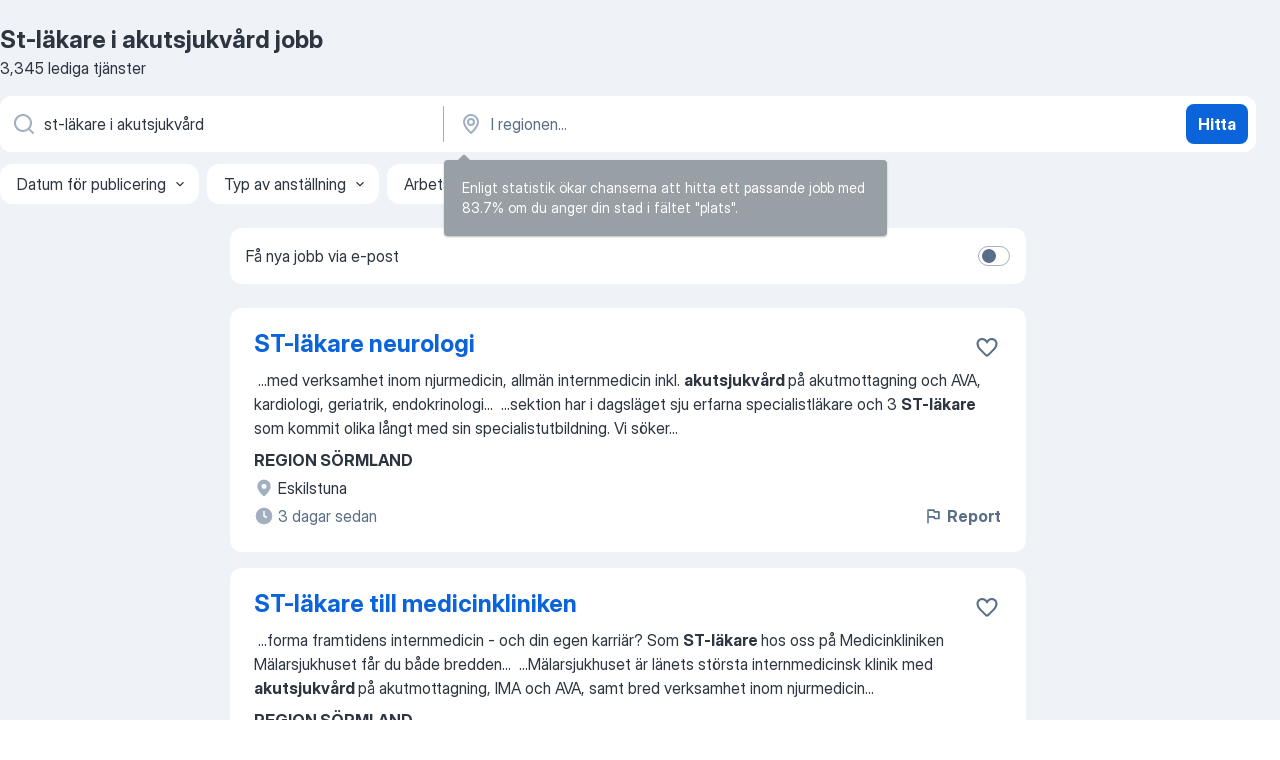

--- FILE ---
content_type: text/html
request_url: https://se.jooble.org/jobb-st+l%C3%A4kare-i-akutsjukv%C3%A5rd
body_size: 97956
content:
<!DOCTYPE html><html lang="sv" xmlns="http://www.w3.org/1999/xhtml"><head><meta charset="utf-8"><link data-chunk="app" rel="stylesheet" href="/assets/app.c59973f1d63bf2077de2.css"><link data-chunk="SERP" rel="stylesheet" href="/assets/SERP.010f8e934238fa1c39c1.css"><meta name="viewport" content="width=device-width,initial-scale=1.0,maximum-scale=5" /><meta property="og:site_name" content="Jooble" /><meta property="og:locale" content="sv" /><meta property="og:type" content="website" /><meta name="msvalidate.01" content="4E93DB804C5CCCD5B3AFF7486D4B2757" /><meta name="format-detection" content="telephone=no"><link rel="preconnect" href="https://www.googletagmanager.com" /><link rel="preconnect" href="https://www.google-analytics.com" /><link rel="dns-prefetch" href="https://www.google.com" /><link rel="dns-prefetch" href="https://apis.google.com" /><link rel="dns-prefetch" href="https://connect.facebook.net" /><link rel="dns-prefetch" href="https://www.facebook.com" /><link href="https://data-se.jooble.org/assets/fonts/inter-display.css" rel="stylesheet"><link href="https://data-se.jooble.org/assets/fonts/segoe.css" rel="stylesheet"><link rel="apple-touch-icon" href="/assets/images/favicon/ua/apple-touch-icon.png?v=4" /><link rel="apple-touch-icon" sizes="57x57" href="/assets/images/favicon/ua/apple-touch-icon-57x57.png?v=4" /><link rel="apple-touch-icon" sizes="60x60" href="/assets/images/favicon/ua/apple-touch-icon-60x60.png?v=4" /><link rel="apple-touch-icon" sizes="72x72" href="/assets/images/favicon/ua/apple-touch-icon-72x72.png?v=4" /><link rel="apple-touch-icon" sizes="76x76" href="/assets/images/favicon/ua/apple-touch-icon-76x76.png?v=4" /><link rel="apple-touch-icon" sizes="114x114" href="/assets/images/favicon/ua/apple-touch-icon-114x114.png?v=4" /><link rel="apple-touch-icon" sizes="120x120" href="/assets/images/favicon/ua/apple-touch-icon-120x120.png?v=4" /><link rel="apple-touch-icon" sizes="144x144" href="/assets/images/favicon/ua/apple-touch-icon-144x144.png?v=4" /><link rel="apple-touch-icon" sizes="152x152" href="/assets/images/favicon/ua/apple-touch-icon-152x152.png?v=4" /><link rel="apple-touch-icon" sizes="180x180" href="/assets/images/favicon/ua/apple-touch-icon-180x180.png?v=4" /><link rel="icon" type="image/png" sizes="16x16" href="/assets/images/favicon/ua/favicon-16x16.png?v=4"><link rel="icon" type="image/png" sizes="32x32" href="/assets/images/favicon/ua/favicon-32x32.png?v=4"><link rel="icon" type="image/png" sizes="48x48" href="/assets/images/favicon/ua/android-chrome-48x48.png?v=4"><link rel="icon" type="image/png" sizes="96x96" href="/assets/images/favicon/ua/android-chrome-96x96.png?v=4"><link rel="icon" type="image/png" sizes="144x144" href="/assets/images/favicon/ua/android-chrome-144x144.png?v=4"><link rel="icon" type="image/png" sizes="192x192" href="/assets/images/favicon/ua/android-chrome-192x192.png?v=4"><link rel="icon" type="image/png" sizes="194x194" href="/assets/images/favicon/ua/favicon-194x194.png?v=4"><link rel="icon" type="image/png" sizes="256x256" href="/assets/images/favicon/ua/android-chrome-256x256.png?v=4"><link rel="icon" type="image/png" sizes="384x384" href="/assets/images/favicon/ua/android-chrome-384x384.png?v=4"><link rel="icon" type="image/png" sizes="512x512" href="/assets/images/favicon/ua/android-chrome-512x512.png?v=4"><link rel="shortcut icon" type="image/x-icon" href="/assets/images/favicon/ua/favicon-ua.ico?v=4"><link rel="icon" href="/assets/images/favicon/ua/icon.svg?v=4" sizes="any" type="image/svg+xml"><meta name="msapplication-tooltip" content="Jooble"><meta name="msapplication-config" content="/browserconfig.xml"><meta name="msapplication-TileColor" content="#ffffff"><meta name="msapplication-TileImage" content="/assets/images/favicon/ua/mstile-144x144.png?v=4"><meta name="theme-color" content="#ffffff"><meta name="ir-site-verification-token" content="-1337664224"><script type="text/javascript" charset="utf-8">(function(g,o){g[o]=g[o]||function(){(g[o]['q']=g[o]['q']||[]).push(arguments)},g[o]['t']=1*new Date})(window,'_googCsa'); </script><script>!function(){if('PerformanceLongTaskTiming' in window) {var g=window.__tti={e:[]};g.o = new PerformanceObserver(function(l){g.e = g.e.concat(l.getEntries())});g.o.observe({entryTypes:['longtask']})}}();</script><script>!function(){var e,t,n,i,r={passive:!0,capture:!0},a=new Date,o=function(){i=[],t=-1,e=null,f(addEventListener)},c=function(i,r){e||(e=r,t=i,n=new Date,f(removeEventListener),u())},u=function(){if(t>=0&&t<n-a){var r={entryType:"first-input",name:e.type,target:e.target,cancelable:e.cancelable,startTime:e.timeStamp,processingStart:e.timeStamp+t};i.forEach((function(e){e(r)})),i=[]}},s=function(e){if(e.cancelable){var t=(e.timeStamp>1e12?new Date:performance.now())-e.timeStamp;"pointerdown"==e.type?function(e,t){var n=function(){c(e,t),a()},i=function(){a()},a=function(){removeEventListener("pointerup",n,r),removeEventListener("pointercancel",i,r)};addEventListener("pointerup",n,r),addEventListener("pointercancel",i,r)}(t,e):c(t,e)}},f=function(e){["mousedown","keydown","touchstart","pointerdown"].forEach((function(t){return e(t,s,r)}))},p="hidden"===document.visibilityState?0:1/0;addEventListener("visibilitychange",(function e(t){"hidden"===document.visibilityState&&(p=t.timeStamp,removeEventListener("visibilitychange",e,!0))}),!0);o(),self.webVitals={firstInputPolyfill:function(e){i.push(e),u()},resetFirstInputPolyfill:o,get firstHiddenTime(){return p}}}();</script><title data-rh="true">St-läkare i akutsjukvård jobb - 3345 aktuella lediga St-läkare i akutsjukvård jobb - Jooble</title><link data-rh="true" rel="canonical" href="https://se.jooble.org/jobb-st+l%C3%A4kare-i-akutsjukv%C3%A5rd"/><link data-rh="true" hreflang="sv-SE" rel="alternate" href="https://se.jooble.org/jobb-st+l%C3%A4kare-i-akutsjukv%C3%A5rd"/><meta data-rh="true" name="keywords" content="St-läkare i akutsjukvård jobb, lediga jobb St-läkare i akutsjukvård, jobb, lediga jobb"/><meta data-rh="true" name="description" content="Sök efter nya St-läkare i akutsjukvård-jobb. Verifierade arbetsgivare. Ett gratis, snabbt och enkelt sätt att hitta ett jobb med 52.000+ aktuella platsannonser i Sverige och utomlands."/><meta data-rh="true" property="og:image" content="/assets/images/open_graph/og_image.png"/><meta data-rh="true" property="og:url" content="https://se.jooble.org/jobb-st+l%C3%A4kare-i-akutsjukv%C3%A5rd"/><meta data-rh="true" property="og:title" content="St-läkare i akutsjukvård jobb - 3345 aktuella lediga St-läkare i akutsjukvård jobb - Jooble"/><meta data-rh="true" property="og:description" content="Sök efter nya St-läkare i akutsjukvård-jobb. Verifierade arbetsgivare. Ett gratis, snabbt och enkelt sätt att hitta ett jobb med 52.000+ aktuella platsannonser i Sverige och utomlands."/><script data-rh="true" type="application/ld+json">{"@context":"https://schema.org","@type":"BreadcrumbList","itemListElement":[[{"@type":"ListItem","position":1,"item":{"@id":"https://se.jooble.org","name":"Jobb"}},{"@type":"ListItem","position":2,"item":{"name":"St-läkare i akutsjukvård"}}]]}</script><script data-rh="true" type="application/ld+json">{"@context":"https://schema.org","@type":"ItemList","numberOfItems":3345,"itemListElement":[[{"@type":"ListItem","position":1,"url":"https://se.jooble.org/jdp/2871466075408417207"},{"@type":"ListItem","position":2,"url":"https://se.jooble.org/jdp/6296523078261062694"},{"@type":"ListItem","position":3,"url":"https://se.jooble.org/jdp/353232109130884055"},{"@type":"ListItem","position":4,"url":"https://se.jooble.org/jdp/5277371959227606649"},{"@type":"ListItem","position":5,"url":"https://se.jooble.org/jdp/-5816961774909872163"},{"@type":"ListItem","position":6,"url":"https://se.jooble.org/jdp/1285933471542295071"},{"@type":"ListItem","position":7,"url":"https://se.jooble.org/jdp/8447044205024068001"},{"@type":"ListItem","position":8,"url":"https://se.jooble.org/jdp/7183224409782256087"},{"@type":"ListItem","position":9,"url":"https://se.jooble.org/jdp/-3586844907006397262"},{"@type":"ListItem","position":10,"url":"https://se.jooble.org/jdp/-4506933402723500243"},{"@type":"ListItem","position":11,"url":"https://se.jooble.org/jdp/-3212683419441500777"},{"@type":"ListItem","position":12,"url":"https://se.jooble.org/jdp/8677870235201347844"},{"@type":"ListItem","position":13,"url":"https://se.jooble.org/jdp/8380483554252689996"},{"@type":"ListItem","position":14,"url":"https://se.jooble.org/jdp/4706020892262146907"},{"@type":"ListItem","position":15,"url":"https://se.jooble.org/jdp/-2179078369176977141"},{"@type":"ListItem","position":16,"url":"https://se.jooble.org/jdp/-1080809396974153353"},{"@type":"ListItem","position":17,"url":"https://se.jooble.org/jdp/4173455333242527788"},{"@type":"ListItem","position":18,"url":"https://se.jooble.org/jdp/8027358032065255876"},{"@type":"ListItem","position":19,"url":"https://se.jooble.org/jdp/-6231692396320675132"},{"@type":"ListItem","position":20,"url":"https://se.jooble.org/jdp/-673474160742983224"},{"@type":"ListItem","position":21,"url":"https://se.jooble.org/jdp/-580315932646374627"},{"@type":"ListItem","position":22,"url":"https://se.jooble.org/jdp/2452448713437009220"},{"@type":"ListItem","position":23,"url":"https://se.jooble.org/jdp/3762793754891475669"},{"@type":"ListItem","position":24,"url":"https://se.jooble.org/jdp/7810249441662634512"},{"@type":"ListItem","position":25,"url":"https://se.jooble.org/jdp/-3214186914733636790"},{"@type":"ListItem","position":26,"url":"https://se.jooble.org/jdp/7018120379776337414"},{"@type":"ListItem","position":27,"url":"https://se.jooble.org/jdp/6952526307710001930"},{"@type":"ListItem","position":28,"url":"https://se.jooble.org/jdp/1016591372836134142"},{"@type":"ListItem","position":29,"url":"https://se.jooble.org/jdp/-4338291924377176450"},{"@type":"ListItem","position":30,"url":"https://se.jooble.org/jdp/5286504678217172422"}]]}</script></head><body ondragstart="return false"><div id="app"><div class="zR2N9v"><div class="_1G2nM4"><div></div><div id="serpContainer" class="_0CG45k"><div class="+MdXgT"><header class="VavEB9"><div class="qD9dwK"><h1 class="_518B8Z">St-läkare i akutsjukvård jobb</h1><div company="p" class="cXVOTD">3 345 lediga tjänster</div></div><div class=""><form class="CXE+FW" data-test-name="_searchForm"><div class="tXoMlu"><div class="kySr3o EIHqTW"><div class="H-KSNn"><div class="Y6LTZC RKazSn"><div class="_0vIToK"><svg class="BC4g2E abyhUO gexuVd kPZVKg"><use xlink:href="/assets/sprite.1JbWmJSfyASbt2JAkq9K.svg#icon-magnifier-usage"></use></svg><input id="input_:R55j8h:" class="_2cXMBT aHpE4r _5sX2B+" placeholder="Jag letar efter lediga tjänster..." type="text" spellcheck="false" name="keyword" autoComplete="off" autoCapitalize="off" data-test-name="_searchFormKeywordInput" aria-label="Vilken anställning letar du efter?" value="st-läkare i akutsjukvård"/></div></div></div></div><div class="kySr3o _9+Weu7"><div class="H-KSNn"><div class="Y6LTZC RKazSn"><div class="_0vIToK"><svg class="BC4g2E abyhUO gexuVd kPZVKg"><use xlink:href="/assets/sprite.1JbWmJSfyASbt2JAkq9K.svg#icon-map_marker-usage"></use></svg><input id="tbRegion" class="_2cXMBT aHpE4r _5sX2B+" placeholder="I regionen..." type="text" spellcheck="false" name="region" autoComplete="off" autoCapitalize="off" data-test-name="_searchFormRegionInput" aria-label="Ange i vilken stad du söker jobb" value=""/></div></div></div></div></div><button type="submit" class="VMdYVt i6dNg1 oUsVL7 xVPKbj ZuTpxY">Hitta</button></form></div><div class="p7hDF8"><div class="apmZrt" data-test-name="_smartTagsFilter" role="region" aria-label="Filters"><button type="button" class="wYznI5"><span class="_1apRDx">Datum för publicering</span><svg class="KaSFrq DuJhnH GM7Sgs _398Jb4"><use xlink:href="/assets/sprite.1JbWmJSfyASbt2JAkq9K.svg#icon-chevron_down-usage"></use></svg></button><button type="button" class="wYznI5"><span class="_1apRDx">Typ av anställning</span><svg class="KaSFrq DuJhnH GM7Sgs _398Jb4"><use xlink:href="/assets/sprite.1JbWmJSfyASbt2JAkq9K.svg#icon-chevron_down-usage"></use></svg></button><button type="button" class="wYznI5"><span class="_1apRDx">Arbetslivserfarenhet</span><svg class="KaSFrq DuJhnH GM7Sgs _398Jb4"><use xlink:href="/assets/sprite.1JbWmJSfyASbt2JAkq9K.svg#icon-chevron_down-usage"></use></svg></button><button type="button" class="wYznI5"><span class="_1apRDx">Anställnings typ</span><svg class="KaSFrq DuJhnH GM7Sgs _398Jb4"><use xlink:href="/assets/sprite.1JbWmJSfyASbt2JAkq9K.svg#icon-chevron_down-usage"></use></svg></button><button type="button" class="wYznI5"><span class="_1apRDx">Lön</span><svg class="KaSFrq DuJhnH GM7Sgs _398Jb4"><use xlink:href="/assets/sprite.1JbWmJSfyASbt2JAkq9K.svg#icon-chevron_down-usage"></use></svg></button></div></div></header><div class="y+s7YY"><div class="Amjssv"><main class="toVmC+" role="main"><div class="NeCPdn" id="topBarContainer"><div class="dKIuea"><div class="pfddcp xPgV1+"><div class="Z7rxKJ"><span class="ahUpuK">Få nya jobb via e-post</span><div class="rV3P9b H6hBvI RDT4pD seXaaO"><input id="SubscriptionSwitcher" type="checkbox" tabindex="-1" aria-label="SubscriptionSwitcher"/><label for="SubscriptionSwitcher" tabindex="0" role="switch" aria-checked="false" data-focus-target="SubscriptionSwitcher"><span data-switch="pill" data-caption="false"><span data-switch="round"></span></span></label></div></div></div></div></div><div class="bXbgrv" id="serpContent"><div><div class="infinite-scroll-component__outerdiv"><div class="infinite-scroll-component ZbPfXY _serpContentBlock" style="height:auto;overflow:auto;-webkit-overflow-scrolling:touch"><div><ul class="kiBEcn"><li></li><li><div id="2871466075408417207" data-test-name="_jobCard" class="+n4WEb rHG1ci"><div class="_9q4Aij"><h2 class="jA9gFS dUatPc"><a class="_8w9Ce2 tUC4Fj _6i4Nb0 wtCvxI job_card_link" target="_blank" href="https://se.jooble.org/jdp/2871466075408417207">ST-läkare neurologi</a></h2><div class="_5A-eEY"><div class="Bdpujj"><button type="button" class="ZapzXe _9WpygY XEfYdx JFkX+L vMdXr7 RNbuqd" data-test-name="jobFavoritesButton__2871466075408417207" aria-label="Spara den lediga tjänsten i favoriter"><span class="H2e2t1 +gVFyQ"><svg class="KaSFrq JAzKjj _0ng4na"><use xlink:href="/assets/sprite.1JbWmJSfyASbt2JAkq9K.svg#icon-heart_outline-usage"></use></svg></span></button></div></div></div><div><div class="QZH8mt"><div class="GEyos4">&nbsp;...<span>med verksamhet inom njurmedicin, allmän internmedicin inkl. </span><b>akutsjukvård </b><span>på akutmottagning och AVA, kardiologi, geriatrik, endokrinologi</span>...&nbsp;&nbsp;...<span>sektion har i dagsläget sju erfarna specialistläkare och 3 </span><b>ST-läkare </b><span>som kommit olika långt med sin specialistutbildning. Vi söker</span>...&nbsp;</div><div class="rvi8+s"></div></div><div class="L4BhzZ wrapper__new_tags_design bLrJMm"><div class="j+648w"><button type="button" class="ZapzXe _9WpygY JFkX+L vMdXr7 _9ofHq7" data-test-name="_reportJobButtonSerp"><span class="H2e2t1 w87w0E"><svg class="KaSFrq xY3sEm _0ng4na cS9jE1"><use xlink:href="/assets/sprite.1JbWmJSfyASbt2JAkq9K.svg#icon-flag-usage"></use></svg></span>Report</button></div><div class="E6E0jY"><div class="pXyhD4 VeoRvG"><div class="heru4z"><p class="z6WlhX" data-test-name="_companyName">REGION SÖRMLAND</p></div></div><div class="blapLw gj1vO6 fhg31q nxYYVJ" tabindex="-1"><svg class="BC4g2E c6AqqO gexuVd kE3ssB DlQ0Ty icon_gray_soft mdorqd"><use xlink:href="/assets/sprite.1JbWmJSfyASbt2JAkq9K.svg#icon-map_marker_filled-usage"></use></svg><div class="caption NTRJBV">Eskilstuna</div></div><div class="blapLw gj1vO6 fhg31q fGYTou"><svg class="BC4g2E c6AqqO gexuVd kE3ssB DlQ0Ty icon_gray_soft jjtReA"><use xlink:href="/assets/sprite.1JbWmJSfyASbt2JAkq9K.svg#icon-clock_filled-usage"></use></svg><div class="caption Vk-5Da">3 dagar sedan</div></div></div></div></div></div></li><li><div id="6296523078261062694" data-test-name="_jobCard" class="+n4WEb rHG1ci"><div class="_9q4Aij"><h2 class="jA9gFS dUatPc"><a class="_8w9Ce2 tUC4Fj _6i4Nb0 wtCvxI job_card_link" target="_blank" href="https://se.jooble.org/jdp/6296523078261062694">ST-läkare till medicinkliniken</a></h2><div class="_5A-eEY"><div class="Bdpujj"><button type="button" class="ZapzXe _9WpygY XEfYdx JFkX+L vMdXr7 RNbuqd" data-test-name="jobFavoritesButton__6296523078261062694" aria-label="Spara den lediga tjänsten i favoriter"><span class="H2e2t1 +gVFyQ"><svg class="KaSFrq JAzKjj _0ng4na"><use xlink:href="/assets/sprite.1JbWmJSfyASbt2JAkq9K.svg#icon-heart_outline-usage"></use></svg></span></button></div></div></div><div><div class="QZH8mt"><div class="GEyos4">&nbsp;...<span>forma framtidens internmedicin - och din egen karriär?
Som </span><b>ST-läkare </b><span>hos oss på Medicinkliniken Mälarsjukhuset får du både bredden</span>...&nbsp;&nbsp;...<span>Mälarsjukhuset är länets största internmedicinsk klinik med </span><b>akutsjukvård </b><span>på akutmottagning, IMA och AVA, samt bred verksamhet inom njurmedicin</span>...&nbsp;</div><div class="rvi8+s"></div></div><div class="L4BhzZ wrapper__new_tags_design bLrJMm"><div class="j+648w"><button type="button" class="ZapzXe _9WpygY JFkX+L vMdXr7 _9ofHq7" data-test-name="_reportJobButtonSerp"><span class="H2e2t1 w87w0E"><svg class="KaSFrq xY3sEm _0ng4na cS9jE1"><use xlink:href="/assets/sprite.1JbWmJSfyASbt2JAkq9K.svg#icon-flag-usage"></use></svg></span>Report</button></div><div class="E6E0jY"><div class="pXyhD4 VeoRvG"><div class="heru4z"><p class="z6WlhX" data-test-name="_companyName">REGION SÖRMLAND</p></div></div><div class="blapLw gj1vO6 fhg31q nxYYVJ" tabindex="-1"><svg class="BC4g2E c6AqqO gexuVd kE3ssB DlQ0Ty icon_gray_soft mdorqd"><use xlink:href="/assets/sprite.1JbWmJSfyASbt2JAkq9K.svg#icon-map_marker_filled-usage"></use></svg><div class="caption NTRJBV">Eskilstuna</div></div><div class="blapLw gj1vO6 fhg31q fGYTou"><svg class="BC4g2E c6AqqO gexuVd kE3ssB DlQ0Ty icon_gray_soft jjtReA"><use xlink:href="/assets/sprite.1JbWmJSfyASbt2JAkq9K.svg#icon-clock_filled-usage"></use></svg><div class="caption Vk-5Da">6 dagar sedan</div></div></div></div></div></div></li><li><div id="353232109130884055" data-test-name="_jobCard" class="+n4WEb rHG1ci"><div class="_9q4Aij"><h2 class="jA9gFS dUatPc"><a class="_8w9Ce2 tUC4Fj _6i4Nb0 wtCvxI job_card_link" target="_blank" href="https://se.jooble.org/jdp/353232109130884055">Leg. Läkare till undervisningstjänst 50% akutsjukvård</a></h2><div class="_5A-eEY"><div class="Bdpujj"><button type="button" class="ZapzXe _9WpygY XEfYdx JFkX+L vMdXr7 RNbuqd" data-test-name="jobFavoritesButton__353232109130884055" aria-label="Spara den lediga tjänsten i favoriter"><span class="H2e2t1 +gVFyQ"><svg class="KaSFrq JAzKjj _0ng4na"><use xlink:href="/assets/sprite.1JbWmJSfyASbt2JAkq9K.svg#icon-heart_outline-usage"></use></svg></span></button></div></div></div><div><div class="QZH8mt"><div class="GEyos4"><span>Verksamhetsområde ambulans- och </span><b>akutsjukvård</b><span>

Vi är Akademiska sjukhuset - ett av Sveriges ledande universitetssjukhus. Som länssjukhus</span>...&nbsp;&nbsp;...<span>bedriver vi grund- och specialist-utbildning för sjuksköterskor och </span><b>läkare </b><span>i alla delar av karriären. Vi bedriver multiprofessionell och</span>...&nbsp;</div><div class="rvi8+s"></div></div><div class="L4BhzZ wrapper__new_tags_design bLrJMm"><div class="j+648w"><button type="button" class="ZapzXe _9WpygY JFkX+L vMdXr7 _9ofHq7" data-test-name="_reportJobButtonSerp"><span class="H2e2t1 w87w0E"><svg class="KaSFrq xY3sEm _0ng4na cS9jE1"><use xlink:href="/assets/sprite.1JbWmJSfyASbt2JAkq9K.svg#icon-flag-usage"></use></svg></span>Report</button></div><div class="E6E0jY"><div class="pXyhD4 VeoRvG"><div class="heru4z"><p class="z6WlhX" data-test-name="_companyName">REGION UPPSALA</p></div></div><div class="blapLw gj1vO6 fhg31q nxYYVJ" tabindex="-1"><svg class="BC4g2E c6AqqO gexuVd kE3ssB DlQ0Ty icon_gray_soft mdorqd"><use xlink:href="/assets/sprite.1JbWmJSfyASbt2JAkq9K.svg#icon-map_marker_filled-usage"></use></svg><div class="caption NTRJBV">Uppsala</div></div><div class="blapLw gj1vO6 fhg31q fGYTou"><svg class="BC4g2E c6AqqO gexuVd kE3ssB DlQ0Ty icon_gray_soft jjtReA"><use xlink:href="/assets/sprite.1JbWmJSfyASbt2JAkq9K.svg#icon-clock_filled-usage"></use></svg><div class="caption Vk-5Da">7 dagar sedan</div></div></div></div></div></div></li><li><div id="5277371959227606649" data-test-name="_jobCard" class="+n4WEb rHG1ci"><div class="_9q4Aij"><h2 class="jA9gFS dUatPc"><a class="_8w9Ce2 tUC4Fj _6i4Nb0 wtCvxI job_card_link" target="_blank" href="https://se.jooble.org/jdp/5277371959227606649">ST- läkare</a></h2><div class="_5A-eEY"><div class="Bdpujj"><button type="button" class="ZapzXe _9WpygY XEfYdx JFkX+L vMdXr7 RNbuqd" data-test-name="jobFavoritesButton__5277371959227606649" aria-label="Spara den lediga tjänsten i favoriter"><span class="H2e2t1 +gVFyQ"><svg class="KaSFrq JAzKjj _0ng4na"><use xlink:href="/assets/sprite.1JbWmJSfyASbt2JAkq9K.svg#icon-heart_outline-usage"></use></svg></span></button></div></div></div><div><div class="QZH8mt"><div class="GEyos4">&nbsp;...<span>Bodafors vårdcentral
Vill du vara en av oss, den lilla vårdcentralen med det stora förtroendet på orten.? Bra Liv Bodafors söker nu en </span><b>ST-läkare.</b><span>
Rollen som ST- läkare
Vi söker en ST-läkare i allmänmedicin. Tjänsten är en tillsvidareanställning med tillträde enligt</span>...&nbsp;</div><div class="rvi8+s"></div></div><div class="L4BhzZ wrapper__new_tags_design bLrJMm"><div class="j+648w"><button type="button" class="ZapzXe _9WpygY JFkX+L vMdXr7 _9ofHq7" data-test-name="_reportJobButtonSerp"><span class="H2e2t1 w87w0E"><svg class="KaSFrq xY3sEm _0ng4na cS9jE1"><use xlink:href="/assets/sprite.1JbWmJSfyASbt2JAkq9K.svg#icon-flag-usage"></use></svg></span>Report</button></div><div class="E6E0jY"><div class="pXyhD4 VeoRvG"><div class="heru4z"><p class="z6WlhX" data-test-name="_companyName">REGION JÖNKÖPINGS LÄN</p></div></div><div class="blapLw gj1vO6 fhg31q nxYYVJ" tabindex="-1"><svg class="BC4g2E c6AqqO gexuVd kE3ssB DlQ0Ty icon_gray_soft mdorqd"><use xlink:href="/assets/sprite.1JbWmJSfyASbt2JAkq9K.svg#icon-map_marker_filled-usage"></use></svg><div class="caption NTRJBV">Nässjö</div></div><div class="blapLw gj1vO6 fhg31q fGYTou"><svg class="BC4g2E c6AqqO gexuVd kE3ssB DlQ0Ty icon_gray_soft jjtReA"><use xlink:href="/assets/sprite.1JbWmJSfyASbt2JAkq9K.svg#icon-clock_filled-usage"></use></svg><div class="caption Vk-5Da">10 dagar sedan</div></div></div></div></div></div></li><li><div id="-5816961774909872163" data-test-name="_jobCard" class="+n4WEb rHG1ci"><div class="_9q4Aij"><h2 class="jA9gFS dUatPc"><a class="_8w9Ce2 tUC4Fj _6i4Nb0 wtCvxI job_card_link" target="_blank" href="https://se.jooble.org/jdp/-5816961774909872163">ST-läkare</a></h2><div class="_5A-eEY"><div class="Bdpujj"><button type="button" class="ZapzXe _9WpygY XEfYdx JFkX+L vMdXr7 RNbuqd" data-test-name="jobFavoritesButton__-5816961774909872163" aria-label="Spara den lediga tjänsten i favoriter"><span class="H2e2t1 +gVFyQ"><svg class="KaSFrq JAzKjj _0ng4na"><use xlink:href="/assets/sprite.1JbWmJSfyASbt2JAkq9K.svg#icon-heart_outline-usage"></use></svg></span></button></div></div></div><div><div class="QZH8mt"><div class="GEyos4">&nbsp;...<span>läkarledda och verkar i en liten organisation där beslutsvägarna är korta, här kommer idéer snabbt till beslut och handling. 
 Som </span><b>ST‑läkare </b><span>i allmänmedicin blir du en del av ett team med ett 20‑tal läkarkollegor. Du får arbeta med hela bredden av allmänmedicinska</span>...&nbsp;</div><div class="rvi8+s"></div></div><div class="L4BhzZ wrapper__new_tags_design bLrJMm"><div class="j+648w"><button type="button" class="ZapzXe _9WpygY JFkX+L vMdXr7 _9ofHq7" data-test-name="_reportJobButtonSerp"><span class="H2e2t1 w87w0E"><svg class="KaSFrq xY3sEm _0ng4na cS9jE1"><use xlink:href="/assets/sprite.1JbWmJSfyASbt2JAkq9K.svg#icon-flag-usage"></use></svg></span>Report</button></div><div class="E6E0jY"><div class="pXyhD4 VeoRvG"><div class="heru4z"><p class="z6WlhX" data-test-name="_companyName">Wetterhälsan Vårdval AB</p></div></div><div class="blapLw gj1vO6 fhg31q nxYYVJ" tabindex="-1"><svg class="BC4g2E c6AqqO gexuVd kE3ssB DlQ0Ty icon_gray_soft mdorqd"><use xlink:href="/assets/sprite.1JbWmJSfyASbt2JAkq9K.svg#icon-map_marker_filled-usage"></use></svg><div class="caption NTRJBV">Jönköping</div></div><div class="blapLw gj1vO6 fhg31q fGYTou"><svg class="BC4g2E c6AqqO gexuVd kE3ssB DlQ0Ty icon_gray_soft jjtReA"><use xlink:href="/assets/sprite.1JbWmJSfyASbt2JAkq9K.svg#icon-clock_filled-usage"></use></svg><div class="caption Vk-5Da">13 dagar sedan</div></div></div></div></div></div></li><li><div id="1285933471542295071" data-test-name="_jobCard" class="+n4WEb rHG1ci"><div class="_9q4Aij"><h2 class="jA9gFS dUatPc"><a class="_8w9Ce2 tUC4Fj _6i4Nb0 wtCvxI job_card_link" target="_blank" href="https://se.jooble.org/jdp/1285933471542295071">ST-läkare inom reumatologi</a></h2><div class="_5A-eEY"><div class="Bdpujj"><button type="button" class="ZapzXe _9WpygY XEfYdx JFkX+L vMdXr7 RNbuqd" data-test-name="jobFavoritesButton__1285933471542295071" aria-label="Spara den lediga tjänsten i favoriter"><span class="H2e2t1 +gVFyQ"><svg class="KaSFrq JAzKjj _0ng4na"><use xlink:href="/assets/sprite.1JbWmJSfyASbt2JAkq9K.svg#icon-heart_outline-usage"></use></svg></span></button></div></div></div><div><div class="QZH8mt"><div class="GEyos4">&nbsp;...<span>Reumatologisektionen vid Akademiska sjukhuset i Uppsala erbjuder en </span><b>ST-</b><span>tjänst inom reumatologi. Vår verksamhet omfattar en stor</span>...&nbsp;&nbsp;...<span>läkemedelsprövningar. För närvarande är vi 12 specialister och 7 ST-</span><b>läkare </b><span>inom verksamheten. Reumatologin ligger väl samlad på sjukhuset. Vi</span>...&nbsp;</div><div class="rvi8+s"></div></div><div class="L4BhzZ wrapper__new_tags_design bLrJMm"><div class="j+648w"><button type="button" class="ZapzXe _9WpygY JFkX+L vMdXr7 _9ofHq7" data-test-name="_reportJobButtonSerp"><span class="H2e2t1 w87w0E"><svg class="KaSFrq xY3sEm _0ng4na cS9jE1"><use xlink:href="/assets/sprite.1JbWmJSfyASbt2JAkq9K.svg#icon-flag-usage"></use></svg></span>Report</button></div><div class="E6E0jY"><div class="pXyhD4 VeoRvG"><div class="heru4z"><p class="z6WlhX" data-test-name="_companyName">REGION UPPSALA</p></div></div><div class="blapLw gj1vO6 fhg31q nxYYVJ" tabindex="-1"><svg class="BC4g2E c6AqqO gexuVd kE3ssB DlQ0Ty icon_gray_soft mdorqd"><use xlink:href="/assets/sprite.1JbWmJSfyASbt2JAkq9K.svg#icon-map_marker_filled-usage"></use></svg><div class="caption NTRJBV">Uppsala</div></div><div class="blapLw gj1vO6 fhg31q fGYTou"><svg class="BC4g2E c6AqqO gexuVd kE3ssB DlQ0Ty icon_gray_soft jjtReA"><use xlink:href="/assets/sprite.1JbWmJSfyASbt2JAkq9K.svg#icon-clock_filled-usage"></use></svg><div class="caption Vk-5Da">3 dagar sedan</div></div></div></div></div></div></li><li><div id="8447044205024068001" data-test-name="_jobCard" class="+n4WEb rHG1ci"><div class="_9q4Aij"><h2 class="jA9gFS dUatPc"><a class="_8w9Ce2 tUC4Fj _6i4Nb0 wtCvxI job_card_link" target="_blank" href="https://se.jooble.org/jdp/8447044205024068001">ST-läkare vuxenpsykiatri</a></h2><div class="_5A-eEY"><div class="Bdpujj"><button type="button" class="ZapzXe _9WpygY XEfYdx JFkX+L vMdXr7 RNbuqd" data-test-name="jobFavoritesButton__8447044205024068001" aria-label="Spara den lediga tjänsten i favoriter"><span class="H2e2t1 +gVFyQ"><svg class="KaSFrq JAzKjj _0ng4na"><use xlink:href="/assets/sprite.1JbWmJSfyASbt2JAkq9K.svg#icon-heart_outline-usage"></use></svg></span></button></div></div></div><div><div class="QZH8mt"><div class="GEyos4"><span>Vi söker nu dig som vill genomföra din </span><b>ST </b><span>i vuxenpsykiatri! Hos oss får du möjlighet att växa i din roll som </span><b>läkare </b><span>och bygga en stabil grund för din framtida specialistkompetens inom psykiatri.

Du kommer att arbeta i nybyggda lokaler med vacker utsikt över Kalmarsund</span>...&nbsp;</div><div class="rvi8+s"></div></div><div class="L4BhzZ wrapper__new_tags_design bLrJMm"><div class="j+648w"><button type="button" class="ZapzXe _9WpygY JFkX+L vMdXr7 _9ofHq7" data-test-name="_reportJobButtonSerp"><span class="H2e2t1 w87w0E"><svg class="KaSFrq xY3sEm _0ng4na cS9jE1"><use xlink:href="/assets/sprite.1JbWmJSfyASbt2JAkq9K.svg#icon-flag-usage"></use></svg></span>Report</button></div><div class="E6E0jY"><div class="pXyhD4 VeoRvG"><div class="heru4z"><p class="z6WlhX" data-test-name="_companyName">REGION KALMAR LÄN</p></div></div><div class="blapLw gj1vO6 fhg31q nxYYVJ" tabindex="-1"><svg class="BC4g2E c6AqqO gexuVd kE3ssB DlQ0Ty icon_gray_soft mdorqd"><use xlink:href="/assets/sprite.1JbWmJSfyASbt2JAkq9K.svg#icon-map_marker_filled-usage"></use></svg><div class="caption NTRJBV">Kalmar</div></div><div class="blapLw gj1vO6 fhg31q fGYTou"><svg class="BC4g2E c6AqqO gexuVd kE3ssB DlQ0Ty icon_gray_soft jjtReA"><use xlink:href="/assets/sprite.1JbWmJSfyASbt2JAkq9K.svg#icon-clock_filled-usage"></use></svg><div class="caption Vk-5Da">3 dagar sedan</div></div></div></div></div></div></li><li></li><li><div id="7183224409782256087" data-test-name="_jobCard" class="+n4WEb rHG1ci"><div class="_9q4Aij"><h2 class="jA9gFS dUatPc"><a class="_8w9Ce2 tUC4Fj _6i4Nb0 wtCvxI job_card_link" target="_blank" href="https://se.jooble.org/jdp/7183224409782256087">ST-läkare i Allmänmedicin</a></h2><div class="_5A-eEY"><div class="Bdpujj"><button type="button" class="ZapzXe _9WpygY XEfYdx JFkX+L vMdXr7 RNbuqd" data-test-name="jobFavoritesButton__7183224409782256087" aria-label="Spara den lediga tjänsten i favoriter"><span class="H2e2t1 +gVFyQ"><svg class="KaSFrq JAzKjj _0ng4na"><use xlink:href="/assets/sprite.1JbWmJSfyASbt2JAkq9K.svg#icon-heart_outline-usage"></use></svg></span></button></div></div></div><div><div class="QZH8mt"><div class="GEyos4">&nbsp;...<span>bland annat undersköterskor, sjuksköterskor, distriktsköterskor, </span><b>läkare,</b><span> psykolog, kurator, fysioterapeuter, arbetsterapeut, naprapat, barnmorskor</span>...&nbsp;&nbsp;...<span>vi arbetar med patienten i fokus. 
 Om tjänsten 
 I rollen som </span><b>ST-</b><span>läkare följer du din ST-plan och har kontinuerlig handledning i</span>...&nbsp;</div><div class="rvi8+s"></div></div><div class="L4BhzZ wrapper__new_tags_design bLrJMm"><div class="j+648w"><button type="button" class="ZapzXe _9WpygY JFkX+L vMdXr7 _9ofHq7" data-test-name="_reportJobButtonSerp"><span class="H2e2t1 w87w0E"><svg class="KaSFrq xY3sEm _0ng4na cS9jE1"><use xlink:href="/assets/sprite.1JbWmJSfyASbt2JAkq9K.svg#icon-flag-usage"></use></svg></span>Report</button></div><div class="E6E0jY"><div class="pXyhD4 VeoRvG"><div class="heru4z"><p class="z6WlhX" data-test-name="_companyName">Sveakliniken i Svedala AB</p></div></div><div class="blapLw gj1vO6 fhg31q nxYYVJ" tabindex="-1"><svg class="BC4g2E c6AqqO gexuVd kE3ssB DlQ0Ty icon_gray_soft mdorqd"><use xlink:href="/assets/sprite.1JbWmJSfyASbt2JAkq9K.svg#icon-map_marker_filled-usage"></use></svg><div class="caption NTRJBV">Svedala</div></div><div class="blapLw gj1vO6 fhg31q fGYTou"><svg class="BC4g2E c6AqqO gexuVd kE3ssB DlQ0Ty icon_gray_soft jjtReA"><use xlink:href="/assets/sprite.1JbWmJSfyASbt2JAkq9K.svg#icon-clock_filled-usage"></use></svg><div class="caption Vk-5Da">2 dagar sedan</div></div></div></div></div></div></li><li><div id="-3586844907006397262" data-test-name="_jobCard" class="+n4WEb rHG1ci"><div class="_9q4Aij"><h2 class="jA9gFS dUatPc"><a class="_8w9Ce2 tUC4Fj _6i4Nb0 wtCvxI job_card_link" target="_blank" href="https://se.jooble.org/jdp/-3586844907006397262">ST-läkare sökes till Akutmottagningen Varberg</a></h2><div class="_5A-eEY"><div class="Bdpujj"><button type="button" class="ZapzXe _9WpygY XEfYdx JFkX+L vMdXr7 RNbuqd" data-test-name="jobFavoritesButton__-3586844907006397262" aria-label="Spara den lediga tjänsten i favoriter"><span class="H2e2t1 +gVFyQ"><svg class="KaSFrq JAzKjj _0ng4na"><use xlink:href="/assets/sprite.1JbWmJSfyASbt2JAkq9K.svg#icon-heart_outline-usage"></use></svg></span></button></div></div></div><div><div class="QZH8mt"><div class="GEyos4">&nbsp;...<span>pediatriska patienter. Handledning av AT- </span><b>läkare </b><span>och andra icke legitimerade läkare ingår</span>...&nbsp;&nbsp;...<span>aktivt bidrar i klinikens utveckling.

Utöver </span><b>ST-</b><span>läkartjänster erbjuder vi ett vikariat</span>...&nbsp;&nbsp;...<span>med andra ord ett brett perspektiv på </span><b>akutsjukvård </b><span>under ditt vikariat här. Vi ser gärna att</span>...&nbsp;</div><div class="rvi8+s"></div></div><div class="L4BhzZ wrapper__new_tags_design bLrJMm"><div class="j+648w"><button type="button" class="ZapzXe _9WpygY JFkX+L vMdXr7 _9ofHq7" data-test-name="_reportJobButtonSerp"><span class="H2e2t1 w87w0E"><svg class="KaSFrq xY3sEm _0ng4na cS9jE1"><use xlink:href="/assets/sprite.1JbWmJSfyASbt2JAkq9K.svg#icon-flag-usage"></use></svg></span>Report</button></div><div class="E6E0jY"><div class="pXyhD4 VeoRvG"><div class="heru4z"><p class="z6WlhX" data-test-name="_companyName">REGION HALLAND</p></div></div><div class="blapLw gj1vO6 fhg31q nxYYVJ" tabindex="-1"><svg class="BC4g2E c6AqqO gexuVd kE3ssB DlQ0Ty icon_gray_soft mdorqd"><use xlink:href="/assets/sprite.1JbWmJSfyASbt2JAkq9K.svg#icon-map_marker_filled-usage"></use></svg><div class="caption NTRJBV">Varberg</div></div><div class="blapLw gj1vO6 fhg31q fGYTou"><svg class="BC4g2E c6AqqO gexuVd kE3ssB DlQ0Ty icon_gray_soft jjtReA"><use xlink:href="/assets/sprite.1JbWmJSfyASbt2JAkq9K.svg#icon-clock_filled-usage"></use></svg><div class="caption Vk-5Da">8 dagar sedan</div></div></div></div></div></div></li><li><div id="-4506933402723500243" data-test-name="_jobCard" class="+n4WEb rHG1ci"><div class="_9q4Aij"><h2 class="jA9gFS dUatPc"><a class="_8w9Ce2 tUC4Fj _6i4Nb0 wtCvxI job_card_link" target="_blank" href="https://se.jooble.org/jdp/-4506933402723500243">ST-läkare inom Kardiologi</a></h2><div class="_5A-eEY"><div class="Bdpujj"><button type="button" class="ZapzXe _9WpygY XEfYdx JFkX+L vMdXr7 RNbuqd" data-test-name="jobFavoritesButton__-4506933402723500243" aria-label="Spara den lediga tjänsten i favoriter"><span class="H2e2t1 +gVFyQ"><svg class="KaSFrq JAzKjj _0ng4na"><use xlink:href="/assets/sprite.1JbWmJSfyASbt2JAkq9K.svg#icon-heart_outline-usage"></use></svg></span></button></div></div></div><div><div class="QZH8mt"><div class="GEyos4">&nbsp;...<span>hjärtsjukdomar där de största grupperna är ischemisk hjärtsjukdom, hjärtsvikt, klaffel och rytmrubbningar.

Arbetsbeskrivning
Som </span><b>ST-läkare </b><span>i kardiologi deltar du i verksamhetens alla delar. Detta omfattar tjänstgöring på hjärtavdelning, hjärtmottagning, dagvård och medicinsk</span>...&nbsp;</div><div class="rvi8+s"></div></div><div class="L4BhzZ wrapper__new_tags_design bLrJMm"><div class="j+648w"><button type="button" class="ZapzXe _9WpygY JFkX+L vMdXr7 _9ofHq7" data-test-name="_reportJobButtonSerp"><span class="H2e2t1 w87w0E"><svg class="KaSFrq xY3sEm _0ng4na cS9jE1"><use xlink:href="/assets/sprite.1JbWmJSfyASbt2JAkq9K.svg#icon-flag-usage"></use></svg></span>Report</button></div><div class="E6E0jY"><div class="pXyhD4 VeoRvG"><div class="heru4z"><p class="z6WlhX" data-test-name="_companyName">REGION VÄRMLAND</p></div></div><div class="blapLw gj1vO6 fhg31q nxYYVJ" tabindex="-1"><svg class="BC4g2E c6AqqO gexuVd kE3ssB DlQ0Ty icon_gray_soft mdorqd"><use xlink:href="/assets/sprite.1JbWmJSfyASbt2JAkq9K.svg#icon-map_marker_filled-usage"></use></svg><div class="caption NTRJBV">Karlstad</div></div><div class="blapLw gj1vO6 fhg31q fGYTou"><svg class="BC4g2E c6AqqO gexuVd kE3ssB DlQ0Ty icon_gray_soft jjtReA"><use xlink:href="/assets/sprite.1JbWmJSfyASbt2JAkq9K.svg#icon-clock_filled-usage"></use></svg><div class="caption Vk-5Da">3 dagar sedan</div></div></div></div></div></div></li><li><div id="-3212683419441500777" data-test-name="_jobCard" class="+n4WEb rHG1ci"><div class="_9q4Aij"><h2 class="jA9gFS dUatPc"><a class="_8w9Ce2 tUC4Fj _6i4Nb0 wtCvxI job_card_link" target="_blank" href="https://se.jooble.org/jdp/-3212683419441500777">ST-läkare till anestesikliniken</a></h2><div class="_5A-eEY"><div class="Bdpujj"><button type="button" class="ZapzXe _9WpygY XEfYdx JFkX+L vMdXr7 RNbuqd" data-test-name="jobFavoritesButton__-3212683419441500777" aria-label="Spara den lediga tjänsten i favoriter"><span class="H2e2t1 +gVFyQ"><svg class="KaSFrq JAzKjj _0ng4na"><use xlink:href="/assets/sprite.1JbWmJSfyASbt2JAkq9K.svg#icon-heart_outline-usage"></use></svg></span></button></div></div></div><div><div class="QZH8mt"><div class="GEyos4">&nbsp;...<span>utan behov av hyrläkare, och lägger stort fokus på långsiktighet i våra anställningar. Vår återväxt rekryteras sedan många år genom </span><b>ST-läkare,</b><span> som är en central del av vår kliniska verksamhet. Den huvudsakliga placeringen och all jourverksamhet under ST är på</span>...&nbsp;</div><div class="rvi8+s"></div></div><div class="L4BhzZ wrapper__new_tags_design bLrJMm"><div class="j+648w"><button type="button" class="ZapzXe _9WpygY JFkX+L vMdXr7 _9ofHq7" data-test-name="_reportJobButtonSerp"><span class="H2e2t1 w87w0E"><svg class="KaSFrq xY3sEm _0ng4na cS9jE1"><use xlink:href="/assets/sprite.1JbWmJSfyASbt2JAkq9K.svg#icon-flag-usage"></use></svg></span>Report</button></div><div class="E6E0jY"><div class="pXyhD4 VeoRvG"><div class="heru4z"><p class="z6WlhX" data-test-name="_companyName">REGION SÖRMLAND</p></div></div><div class="blapLw gj1vO6 fhg31q nxYYVJ" tabindex="-1"><svg class="BC4g2E c6AqqO gexuVd kE3ssB DlQ0Ty icon_gray_soft mdorqd"><use xlink:href="/assets/sprite.1JbWmJSfyASbt2JAkq9K.svg#icon-map_marker_filled-usage"></use></svg><div class="caption NTRJBV">Katrineholm</div></div><div class="blapLw gj1vO6 fhg31q fGYTou"><svg class="BC4g2E c6AqqO gexuVd kE3ssB DlQ0Ty icon_gray_soft jjtReA"><use xlink:href="/assets/sprite.1JbWmJSfyASbt2JAkq9K.svg#icon-clock_filled-usage"></use></svg><div class="caption Vk-5Da">14 dagar sedan</div></div></div></div></div></div></li><li><div id="8677870235201347844" data-test-name="_jobCard" class="+n4WEb rHG1ci"><div class="_9q4Aij"><h2 class="jA9gFS dUatPc"><a class="_8w9Ce2 tUC4Fj _6i4Nb0 wtCvxI job_card_link" target="_blank" href="https://se.jooble.org/jdp/8677870235201347844">ST-Läkare</a></h2><div class="_5A-eEY"><div class="Bdpujj"><button type="button" class="ZapzXe _9WpygY XEfYdx JFkX+L vMdXr7 RNbuqd" data-test-name="jobFavoritesButton__8677870235201347844" aria-label="Spara den lediga tjänsten i favoriter"><span class="H2e2t1 +gVFyQ"><svg class="KaSFrq JAzKjj _0ng4na"><use xlink:href="/assets/sprite.1JbWmJSfyASbt2JAkq9K.svg#icon-heart_outline-usage"></use></svg></span></button></div></div></div><div><div class="QZH8mt"><div class="GEyos4">&nbsp;...<span>Är du en engagerad och nyfiken </span><b>ST-läkare </b><span>som vill utvecklas och göra verklig skillnad i människors liv? Lockas du av samhörighet, kompetens och flexibilitet i en vacker miljö? Då kan detta vara tjänsten för dig!
 Om oss 
 Hos Capio Vårdcentral Almö förenar vi det lilla</span>...&nbsp;</div><div class="rvi8+s"></div></div><div class="L4BhzZ wrapper__new_tags_design bLrJMm"><div class="j+648w"><button type="button" class="ZapzXe _9WpygY JFkX+L vMdXr7 _9ofHq7" data-test-name="_reportJobButtonSerp"><span class="H2e2t1 w87w0E"><svg class="KaSFrq xY3sEm _0ng4na cS9jE1"><use xlink:href="/assets/sprite.1JbWmJSfyASbt2JAkq9K.svg#icon-flag-usage"></use></svg></span>Report</button></div><div class="E6E0jY"><div class="pXyhD4 VeoRvG"><div class="heru4z"><p class="z6WlhX" data-test-name="_companyName">Capio</p></div></div><div class="blapLw gj1vO6 fhg31q nxYYVJ" tabindex="-1"><svg class="BC4g2E c6AqqO gexuVd kE3ssB DlQ0Ty icon_gray_soft mdorqd"><use xlink:href="/assets/sprite.1JbWmJSfyASbt2JAkq9K.svg#icon-map_marker_filled-usage"></use></svg><div class="caption NTRJBV">Myggenäs</div></div><div class="blapLw gj1vO6 fhg31q fGYTou"><svg class="BC4g2E c6AqqO gexuVd kE3ssB DlQ0Ty icon_gray_soft jjtReA"><use xlink:href="/assets/sprite.1JbWmJSfyASbt2JAkq9K.svg#icon-clock_filled-usage"></use></svg><div class="caption Vk-5Da">21 dagar sedan</div></div></div></div></div></div></li><li><div id="8380483554252689996" data-test-name="_jobCard" class="+n4WEb rHG1ci"><div class="_9q4Aij"><h2 class="jA9gFS dUatPc"><a class="_8w9Ce2 tUC4Fj _6i4Nb0 wtCvxI job_card_link" target="_blank" href="https://se.jooble.org/jdp/8380483554252689996">ST-läkare hud</a></h2><div class="_5A-eEY"><div class="Bdpujj"><button type="button" class="ZapzXe _9WpygY XEfYdx JFkX+L vMdXr7 RNbuqd" data-test-name="jobFavoritesButton__8380483554252689996" aria-label="Spara den lediga tjänsten i favoriter"><span class="H2e2t1 +gVFyQ"><svg class="KaSFrq JAzKjj _0ng4na"><use xlink:href="/assets/sprite.1JbWmJSfyASbt2JAkq9K.svg#icon-heart_outline-usage"></use></svg></span></button></div></div></div><div><div class="QZH8mt"><div class="GEyos4"><span>Välkommen till Hudkliniken på Västerviks sjukhus, vi söker en ny </span><b>ST-läkare.</b><span>

Västerviks sjukhus är ett mindre akutsjukhus med korta beslutsvägar och ett välfungerande samarbete mellan kliniker och specialiteter. Hudkliniken har även ett nära samarbete med hudkliniker</span>...&nbsp;</div><div class="rvi8+s"></div></div><div class="L4BhzZ wrapper__new_tags_design bLrJMm"><div class="j+648w"><button type="button" class="ZapzXe _9WpygY JFkX+L vMdXr7 _9ofHq7" data-test-name="_reportJobButtonSerp"><span class="H2e2t1 w87w0E"><svg class="KaSFrq xY3sEm _0ng4na cS9jE1"><use xlink:href="/assets/sprite.1JbWmJSfyASbt2JAkq9K.svg#icon-flag-usage"></use></svg></span>Report</button></div><div class="E6E0jY"><div class="pXyhD4 VeoRvG"><div class="heru4z"><p class="z6WlhX" data-test-name="_companyName">REGION KALMAR LÄN</p></div></div><div class="blapLw gj1vO6 fhg31q nxYYVJ" tabindex="-1"><svg class="BC4g2E c6AqqO gexuVd kE3ssB DlQ0Ty icon_gray_soft mdorqd"><use xlink:href="/assets/sprite.1JbWmJSfyASbt2JAkq9K.svg#icon-map_marker_filled-usage"></use></svg><div class="caption NTRJBV">Västervik</div></div><div class="blapLw gj1vO6 fhg31q fGYTou"><svg class="BC4g2E c6AqqO gexuVd kE3ssB DlQ0Ty icon_gray_soft jjtReA"><use xlink:href="/assets/sprite.1JbWmJSfyASbt2JAkq9K.svg#icon-clock_filled-usage"></use></svg><div class="caption Vk-5Da">6 dagar sedan</div></div></div></div></div></div></li><li><div id="4706020892262146907" data-test-name="_jobCard" class="+n4WEb rHG1ci"><div class="_9q4Aij"><h2 class="jA9gFS dUatPc"><a class="_8w9Ce2 tUC4Fj _6i4Nb0 wtCvxI job_card_link" target="_blank" href="https://se.jooble.org/jdp/4706020892262146907">ST-läkare radiologi sökes till Mora</a></h2><div class="_5A-eEY"><div class="Bdpujj"><button type="button" class="ZapzXe _9WpygY XEfYdx JFkX+L vMdXr7 RNbuqd" data-test-name="jobFavoritesButton__4706020892262146907" aria-label="Spara den lediga tjänsten i favoriter"><span class="H2e2t1 +gVFyQ"><svg class="KaSFrq JAzKjj _0ng4na"><use xlink:href="/assets/sprite.1JbWmJSfyASbt2JAkq9K.svg#icon-heart_outline-usage"></use></svg></span></button></div></div></div><div><div class="QZH8mt"><div class="GEyos4">&nbsp;...<span>utveckling med akuta- och planerade undersökningar. Läkargruppen i länet består idag av totalt ca 45 radiologer. Där </span><b>ST-</b><span>läkargruppen omfattas av 18 ST-</span><b>läkare </b><span>på olika utbildningsnivå, 
 I Mora arbetar ca 48 medarbetare, varpå 5 är specialister och 6 ST-läkare. En av våra</span>...&nbsp;</div><div class="rvi8+s"></div></div><div class="L4BhzZ wrapper__new_tags_design bLrJMm"><div class="j+648w"><button type="button" class="ZapzXe _9WpygY JFkX+L vMdXr7 _9ofHq7" data-test-name="_reportJobButtonSerp"><span class="H2e2t1 w87w0E"><svg class="KaSFrq xY3sEm _0ng4na cS9jE1"><use xlink:href="/assets/sprite.1JbWmJSfyASbt2JAkq9K.svg#icon-flag-usage"></use></svg></span>Report</button></div><div class="E6E0jY"><div class="pXyhD4 VeoRvG"><div class="heru4z"><p class="z6WlhX" data-test-name="_companyName">REGION DALARNA</p></div></div><div class="blapLw gj1vO6 fhg31q nxYYVJ" tabindex="-1"><svg class="BC4g2E c6AqqO gexuVd kE3ssB DlQ0Ty icon_gray_soft mdorqd"><use xlink:href="/assets/sprite.1JbWmJSfyASbt2JAkq9K.svg#icon-map_marker_filled-usage"></use></svg><div class="caption NTRJBV">Mora</div></div><div class="blapLw gj1vO6 fhg31q fGYTou"><svg class="BC4g2E c6AqqO gexuVd kE3ssB DlQ0Ty icon_gray_soft jjtReA"><use xlink:href="/assets/sprite.1JbWmJSfyASbt2JAkq9K.svg#icon-clock_filled-usage"></use></svg><div class="caption Vk-5Da">2 dagar sedan</div></div></div></div></div></div></li><li><div id="-2179078369176977141" data-test-name="_jobCard" class="+n4WEb rHG1ci"><div class="_9q4Aij"><h2 class="jA9gFS dUatPc"><a class="_8w9Ce2 tUC4Fj _6i4Nb0 wtCvxI job_card_link" target="_blank" href="https://se.jooble.org/jdp/-2179078369176977141">ST-läkare geriatrik</a></h2><div class="_5A-eEY"><div class="Bdpujj"><button type="button" class="ZapzXe _9WpygY XEfYdx JFkX+L vMdXr7 RNbuqd" data-test-name="jobFavoritesButton__-2179078369176977141" aria-label="Spara den lediga tjänsten i favoriter"><span class="H2e2t1 +gVFyQ"><svg class="KaSFrq JAzKjj _0ng4na"><use xlink:href="/assets/sprite.1JbWmJSfyASbt2JAkq9K.svg#icon-heart_outline-usage"></use></svg></span></button></div></div></div><div><div class="QZH8mt"><div class="GEyos4">&nbsp;...<span>Är din målsättning att bli specialist inom geriatrik? Nu finns möjlighet att starta en </span><b>ST </b><span>hos oss på medicin- och geriatrikkliniken. Välkommen med din ansökan. 

Rollen som ST-</span><b>läkare</b><span>
Du kommer att arbeta som ST-läkare på geriatrisk mottagning och GAVA med fokus på</span>...&nbsp;</div><div class="rvi8+s"></div></div><div class="L4BhzZ wrapper__new_tags_design bLrJMm"><div class="j+648w"><button type="button" class="ZapzXe _9WpygY JFkX+L vMdXr7 _9ofHq7" data-test-name="_reportJobButtonSerp"><span class="H2e2t1 w87w0E"><svg class="KaSFrq xY3sEm _0ng4na cS9jE1"><use xlink:href="/assets/sprite.1JbWmJSfyASbt2JAkq9K.svg#icon-flag-usage"></use></svg></span>Report</button></div><div class="E6E0jY"><div class="pXyhD4 VeoRvG"><div class="heru4z"><p class="z6WlhX" data-test-name="_companyName">REGION JÖNKÖPINGS LÄN</p></div></div><div class="blapLw gj1vO6 fhg31q nxYYVJ" tabindex="-1"><svg class="BC4g2E c6AqqO gexuVd kE3ssB DlQ0Ty icon_gray_soft mdorqd"><use xlink:href="/assets/sprite.1JbWmJSfyASbt2JAkq9K.svg#icon-map_marker_filled-usage"></use></svg><div class="caption NTRJBV">Värnamo</div></div><div class="blapLw gj1vO6 fhg31q fGYTou"><svg class="BC4g2E c6AqqO gexuVd kE3ssB DlQ0Ty icon_gray_soft jjtReA"><use xlink:href="/assets/sprite.1JbWmJSfyASbt2JAkq9K.svg#icon-clock_filled-usage"></use></svg><div class="caption Vk-5Da">14 dagar sedan</div></div></div></div></div></div></li><li><div id="-1080809396974153353" data-test-name="_jobCard" class="+n4WEb rHG1ci"><div class="_9q4Aij"><h2 class="jA9gFS dUatPc"><a class="_8w9Ce2 tUC4Fj _6i4Nb0 wtCvxI job_card_link" target="_blank" href="https://se.jooble.org/jdp/-1080809396974153353">ST-läkare till Blomman Vårdcentral</a></h2><div class="_5A-eEY"><div class="Bdpujj"><button type="button" class="ZapzXe _9WpygY XEfYdx JFkX+L vMdXr7 RNbuqd" data-test-name="jobFavoritesButton__-1080809396974153353" aria-label="Spara den lediga tjänsten i favoriter"><span class="H2e2t1 +gVFyQ"><svg class="KaSFrq JAzKjj _0ng4na"><use xlink:href="/assets/sprite.1JbWmJSfyASbt2JAkq9K.svg#icon-heart_outline-usage"></use></svg></span></button></div></div></div><div><div class="QZH8mt"><div class="GEyos4">&nbsp;...<span>verksamheten utifrån de behov och den service som våra patienter efterfrågar. 
 Din roll 
 Vi söker dig som är Leg. </span><b>läkare </b><span>och vill påbörja tjänst som </span><b>ST-</b><span>läkare i allmänmedicin. Du vill arbeta i primärvården och har stort intresse för allmänmedicin. Du är flexibel,</span>...&nbsp;</div><div class="rvi8+s"></div></div><div class="L4BhzZ wrapper__new_tags_design bLrJMm"><div class="j+648w"><button type="button" class="ZapzXe _9WpygY JFkX+L vMdXr7 _9ofHq7" data-test-name="_reportJobButtonSerp"><span class="H2e2t1 w87w0E"><svg class="KaSFrq xY3sEm _0ng4na cS9jE1"><use xlink:href="/assets/sprite.1JbWmJSfyASbt2JAkq9K.svg#icon-flag-usage"></use></svg></span>Report</button></div><div class="E6E0jY"><div class="pXyhD4 VeoRvG"><div class="heru4z"><p class="z6WlhX" data-test-name="_companyName">Experterna i Malmö AB</p></div></div><div class="blapLw gj1vO6 fhg31q nxYYVJ" tabindex="-1"><svg class="BC4g2E c6AqqO gexuVd kE3ssB DlQ0Ty icon_gray_soft mdorqd"><use xlink:href="/assets/sprite.1JbWmJSfyASbt2JAkq9K.svg#icon-map_marker_filled-usage"></use></svg><div class="caption NTRJBV">Malmö</div></div><div class="blapLw gj1vO6 fhg31q fGYTou"><svg class="BC4g2E c6AqqO gexuVd kE3ssB DlQ0Ty icon_gray_soft jjtReA"><use xlink:href="/assets/sprite.1JbWmJSfyASbt2JAkq9K.svg#icon-clock_filled-usage"></use></svg><div class="caption Vk-5Da">8 dagar sedan</div></div></div></div></div></div></li><li><div id="4173455333242527788" data-test-name="_jobCard" class="+n4WEb rHG1ci"><div class="_9q4Aij"><h2 class="jA9gFS dUatPc"><a class="_8w9Ce2 tUC4Fj _6i4Nb0 wtCvxI job_card_link" target="_blank" href="https://se.jooble.org/jdp/4173455333242527788">ST-läkare till vårdcentralen Kronoparken</a></h2><div class="_5A-eEY"><div class="Bdpujj"><button type="button" class="ZapzXe _9WpygY XEfYdx JFkX+L vMdXr7 RNbuqd" data-test-name="jobFavoritesButton__4173455333242527788" aria-label="Spara den lediga tjänsten i favoriter"><span class="H2e2t1 +gVFyQ"><svg class="KaSFrq JAzKjj _0ng4na"><use xlink:href="/assets/sprite.1JbWmJSfyASbt2JAkq9K.svg#icon-heart_outline-usage"></use></svg></span></button></div></div></div><div><div class="QZH8mt"><div class="GEyos4">&nbsp;...<span>Det finns goda bussförbindelser och en fin cykelväg till centrum med avstånd på cirka 6 km.  

Förutom distriktsläkare arbetar här </span><b>ST-läkare,</b><span> AT-läkare, distriktssköterskor/sjuksköterskor, undersköterskor, vårdadministratörer, fotvårdsterapeut, psykologer och kuratorer.</span>...&nbsp;</div><div class="rvi8+s"></div></div><div class="L4BhzZ wrapper__new_tags_design bLrJMm"><div class="j+648w"><button type="button" class="ZapzXe _9WpygY JFkX+L vMdXr7 _9ofHq7" data-test-name="_reportJobButtonSerp"><span class="H2e2t1 w87w0E"><svg class="KaSFrq xY3sEm _0ng4na cS9jE1"><use xlink:href="/assets/sprite.1JbWmJSfyASbt2JAkq9K.svg#icon-flag-usage"></use></svg></span>Report</button></div><div class="E6E0jY"><div class="pXyhD4 VeoRvG"><div class="heru4z"><p class="z6WlhX" data-test-name="_companyName">REGION VÄRMLAND</p></div></div><div class="blapLw gj1vO6 fhg31q nxYYVJ" tabindex="-1"><svg class="BC4g2E c6AqqO gexuVd kE3ssB DlQ0Ty icon_gray_soft mdorqd"><use xlink:href="/assets/sprite.1JbWmJSfyASbt2JAkq9K.svg#icon-map_marker_filled-usage"></use></svg><div class="caption NTRJBV">Karlstad</div></div><div class="blapLw gj1vO6 fhg31q fGYTou"><svg class="BC4g2E c6AqqO gexuVd kE3ssB DlQ0Ty icon_gray_soft jjtReA"><use xlink:href="/assets/sprite.1JbWmJSfyASbt2JAkq9K.svg#icon-clock_filled-usage"></use></svg><div class="caption Vk-5Da">8 dagar sedan</div></div></div></div></div></div></li><li><div id="8027358032065255876" data-test-name="_jobCard" class="+n4WEb rHG1ci"><div class="_9q4Aij"><h2 class="jA9gFS dUatPc"><a class="_8w9Ce2 tUC4Fj _6i4Nb0 wtCvxI job_card_link" target="_blank" href="https://se.jooble.org/jdp/8027358032065255876">ST-läkare</a></h2><div class="_5A-eEY"><div class="Bdpujj"><button type="button" class="ZapzXe _9WpygY XEfYdx JFkX+L vMdXr7 RNbuqd" data-test-name="jobFavoritesButton__8027358032065255876" aria-label="Spara den lediga tjänsten i favoriter"><span class="H2e2t1 +gVFyQ"><svg class="KaSFrq JAzKjj _0ng4na"><use xlink:href="/assets/sprite.1JbWmJSfyASbt2JAkq9K.svg#icon-heart_outline-usage"></use></svg></span></button></div></div></div><div><div class="QZH8mt"><div class="GEyos4">&nbsp;...<span>möjlighet att göras på riktigt, där patienten och den medicinska kvaliteten är i fokus. Till  Doktor.se Strandängshälsan   söker vi nu en </span><b>ST-läkare </b><span>som är intresserad av framtidens primärvård. 

 Om rollen 
 I rollen som ST-läkare får du arbeta brett med olika patientgrupper</span>...&nbsp;</div><div class="rvi8+s"></div></div><div class="L4BhzZ wrapper__new_tags_design bLrJMm"><div class="j+648w"><button type="button" class="ZapzXe _9WpygY JFkX+L vMdXr7 _9ofHq7" data-test-name="_reportJobButtonSerp"><span class="H2e2t1 w87w0E"><svg class="KaSFrq xY3sEm _0ng4na cS9jE1"><use xlink:href="/assets/sprite.1JbWmJSfyASbt2JAkq9K.svg#icon-flag-usage"></use></svg></span>Report</button></div><div class="E6E0jY"><div class="pXyhD4 VeoRvG"><div class="heru4z"><p class="z6WlhX" data-test-name="_companyName">Doktorse Nordic AB</p></div></div><div class="blapLw gj1vO6 fhg31q nxYYVJ" tabindex="-1"><svg class="BC4g2E c6AqqO gexuVd kE3ssB DlQ0Ty icon_gray_soft mdorqd"><use xlink:href="/assets/sprite.1JbWmJSfyASbt2JAkq9K.svg#icon-map_marker_filled-usage"></use></svg><div class="caption NTRJBV">Laholm</div></div><div class="blapLw gj1vO6 fhg31q fGYTou"><svg class="BC4g2E c6AqqO gexuVd kE3ssB DlQ0Ty icon_gray_soft jjtReA"><use xlink:href="/assets/sprite.1JbWmJSfyASbt2JAkq9K.svg#icon-clock_filled-usage"></use></svg><div class="caption Vk-5Da">27 dagar sedan</div></div></div></div></div></div></li><li><div id="-6231692396320675132" data-test-name="_jobCard" class="+n4WEb rHG1ci"><div class="_9q4Aij"><h2 class="jA9gFS dUatPc"><a class="_8w9Ce2 tUC4Fj _6i4Nb0 wtCvxI job_card_link" target="_blank" href="https://se.jooble.org/jdp/-6231692396320675132">ST-läkare till Vårdcentralen Kristinehamn</a></h2><div class="_5A-eEY"><div class="Bdpujj"><button type="button" class="ZapzXe _9WpygY XEfYdx JFkX+L vMdXr7 RNbuqd" data-test-name="jobFavoritesButton__-6231692396320675132" aria-label="Spara den lediga tjänsten i favoriter"><span class="H2e2t1 +gVFyQ"><svg class="KaSFrq JAzKjj _0ng4na"><use xlink:href="/assets/sprite.1JbWmJSfyASbt2JAkq9K.svg#icon-heart_outline-usage"></use></svg></span></button></div></div></div><div><div class="QZH8mt"><div class="GEyos4"><span>Är du en engagerad </span><b>läkare </b><span>med intresse för primärvård och närvård? Då är du precis den vi letar efter! Om du dessutom är sugen på ett morgondopp</span>...&nbsp;&nbsp;...<span>bättre vård för våra patienter.

Din arbetsplats
Vi söker nu en </span><b>ST-</b><span>läkare till Vårdcentralen Kristinehamn som har ungefär 14 000</span>...&nbsp;</div><div class="rvi8+s"></div></div><div class="L4BhzZ wrapper__new_tags_design bLrJMm"><div class="j+648w"><button type="button" class="ZapzXe _9WpygY JFkX+L vMdXr7 _9ofHq7" data-test-name="_reportJobButtonSerp"><span class="H2e2t1 w87w0E"><svg class="KaSFrq xY3sEm _0ng4na cS9jE1"><use xlink:href="/assets/sprite.1JbWmJSfyASbt2JAkq9K.svg#icon-flag-usage"></use></svg></span>Report</button></div><div class="E6E0jY"><div class="pXyhD4 VeoRvG"><div class="heru4z"><p class="z6WlhX" data-test-name="_companyName">REGION VÄRMLAND</p></div></div><div class="blapLw gj1vO6 fhg31q nxYYVJ" tabindex="-1"><svg class="BC4g2E c6AqqO gexuVd kE3ssB DlQ0Ty icon_gray_soft mdorqd"><use xlink:href="/assets/sprite.1JbWmJSfyASbt2JAkq9K.svg#icon-map_marker_filled-usage"></use></svg><div class="caption NTRJBV">Kristinehamn</div></div><div class="blapLw gj1vO6 fhg31q fGYTou"><svg class="BC4g2E c6AqqO gexuVd kE3ssB DlQ0Ty icon_gray_soft jjtReA"><use xlink:href="/assets/sprite.1JbWmJSfyASbt2JAkq9K.svg#icon-clock_filled-usage"></use></svg><div class="caption Vk-5Da">8 dagar sedan</div></div></div></div></div></div></li><li><div id="-673474160742983224" data-test-name="_jobCard" class="+n4WEb rHG1ci"><div class="_9q4Aij"><h2 class="jA9gFS dUatPc"><a class="_8w9Ce2 tUC4Fj _6i4Nb0 wtCvxI job_card_link" target="_blank" href="https://se.jooble.org/jdp/-673474160742983224">ST-läkare till Kardiologen, Sundsvall</a></h2><div class="_5A-eEY"><div class="Bdpujj"><button type="button" class="ZapzXe _9WpygY XEfYdx JFkX+L vMdXr7 RNbuqd" data-test-name="jobFavoritesButton__-673474160742983224" aria-label="Spara den lediga tjänsten i favoriter"><span class="H2e2t1 +gVFyQ"><svg class="KaSFrq JAzKjj _0ng4na"><use xlink:href="/assets/sprite.1JbWmJSfyASbt2JAkq9K.svg#icon-heart_outline-usage"></use></svg></span></button></div></div></div><div><div class="QZH8mt"><div class="GEyos4">&nbsp;...<span>nära samarbete med klinikerna. Kardiologen deltar i flera kliniska prövningar med erfarna forskningssjuksköterskor. Vi söker nu en </span><b>ST-läkare </b><span>till oss på Kardiologkliniken!
 Som kardiologi-ST vill vi välkomna dig till en trevlig gemenskap med nära samarbete mellan</span>...&nbsp;</div><div class="rvi8+s"></div></div><div class="L4BhzZ wrapper__new_tags_design bLrJMm"><div class="j+648w"><button type="button" class="ZapzXe _9WpygY JFkX+L vMdXr7 _9ofHq7" data-test-name="_reportJobButtonSerp"><span class="H2e2t1 w87w0E"><svg class="KaSFrq xY3sEm _0ng4na cS9jE1"><use xlink:href="/assets/sprite.1JbWmJSfyASbt2JAkq9K.svg#icon-flag-usage"></use></svg></span>Report</button></div><div class="E6E0jY"><div class="pXyhD4 VeoRvG"><div class="heru4z"><p class="z6WlhX" data-test-name="_companyName">REGION VÄSTERNORRLAND</p></div></div><div class="blapLw gj1vO6 fhg31q nxYYVJ" tabindex="-1"><svg class="BC4g2E c6AqqO gexuVd kE3ssB DlQ0Ty icon_gray_soft mdorqd"><use xlink:href="/assets/sprite.1JbWmJSfyASbt2JAkq9K.svg#icon-map_marker_filled-usage"></use></svg><div class="caption NTRJBV">Sundsvall</div></div><div class="blapLw gj1vO6 fhg31q fGYTou"><svg class="BC4g2E c6AqqO gexuVd kE3ssB DlQ0Ty icon_gray_soft jjtReA"><use xlink:href="/assets/sprite.1JbWmJSfyASbt2JAkq9K.svg#icon-clock_filled-usage"></use></svg><div class="caption Vk-5Da">10 dagar sedan</div></div></div></div></div></div></li><li><div id="-580315932646374627" data-test-name="_jobCard" class="+n4WEb rHG1ci"><div class="_9q4Aij"><h2 class="jA9gFS dUatPc"><a class="_8w9Ce2 tUC4Fj _6i4Nb0 wtCvxI job_card_link" target="_blank" href="https://se.jooble.org/jdp/-580315932646374627">Specialistläkare/ST- läkare till Hudkliniken</a></h2><div class="_5A-eEY"><div class="Bdpujj"><button type="button" class="ZapzXe _9WpygY XEfYdx JFkX+L vMdXr7 RNbuqd" data-test-name="jobFavoritesButton__-580315932646374627" aria-label="Spara den lediga tjänsten i favoriter"><span class="H2e2t1 +gVFyQ"><svg class="KaSFrq JAzKjj _0ng4na"><use xlink:href="/assets/sprite.1JbWmJSfyASbt2JAkq9K.svg#icon-heart_outline-usage"></use></svg></span></button></div></div></div><div><div class="QZH8mt"><div class="GEyos4">&nbsp;...<span>fem olika orter i länet. Kliniken har 46 anställda, varav 15 är </span><b>läkare.</b><span>

Karlstad ligger vid Vänern och har goda förbindelser till Nordens</span>...&nbsp;&nbsp;...<span>-området. Tjänsten är en tillsvidareanställning. 

Som </span><b>ST </b><span>- läkare arbetar du under handledning. Tjänsten är initialt en visstidsanställning</span>...&nbsp;</div><div class="rvi8+s"></div></div><div class="L4BhzZ wrapper__new_tags_design bLrJMm"><div class="j+648w"><button type="button" class="ZapzXe _9WpygY JFkX+L vMdXr7 _9ofHq7" data-test-name="_reportJobButtonSerp"><span class="H2e2t1 w87w0E"><svg class="KaSFrq xY3sEm _0ng4na cS9jE1"><use xlink:href="/assets/sprite.1JbWmJSfyASbt2JAkq9K.svg#icon-flag-usage"></use></svg></span>Report</button></div><div class="E6E0jY"><div class="pXyhD4 VeoRvG"><div class="heru4z"><p class="z6WlhX" data-test-name="_companyName">REGION VÄRMLAND</p></div></div><div class="blapLw gj1vO6 fhg31q nxYYVJ" tabindex="-1"><svg class="BC4g2E c6AqqO gexuVd kE3ssB DlQ0Ty icon_gray_soft mdorqd"><use xlink:href="/assets/sprite.1JbWmJSfyASbt2JAkq9K.svg#icon-map_marker_filled-usage"></use></svg><div class="caption NTRJBV">Karlstad</div></div><div class="blapLw gj1vO6 fhg31q fGYTou"><svg class="BC4g2E c6AqqO gexuVd kE3ssB DlQ0Ty icon_gray_soft jjtReA"><use xlink:href="/assets/sprite.1JbWmJSfyASbt2JAkq9K.svg#icon-clock_filled-usage"></use></svg><div class="caption Vk-5Da">2 dagar sedan</div></div></div></div></div></div></li><li><div id="2452448713437009220" data-test-name="_jobCard" class="+n4WEb rHG1ci"><div class="_9q4Aij"><h2 class="jA9gFS dUatPc"><a class="_8w9Ce2 tUC4Fj _6i4Nb0 wtCvxI job_card_link" target="_blank" href="https://se.jooble.org/jdp/2452448713437009220">ST-läkare till Vårdcentralen Strängnäs</a></h2><div class="_5A-eEY"><div class="Bdpujj"><button type="button" class="ZapzXe _9WpygY XEfYdx JFkX+L vMdXr7 RNbuqd" data-test-name="jobFavoritesButton__2452448713437009220" aria-label="Spara den lediga tjänsten i favoriter"><span class="H2e2t1 +gVFyQ"><svg class="KaSFrq JAzKjj _0ng4na"><use xlink:href="/assets/sprite.1JbWmJSfyASbt2JAkq9K.svg#icon-heart_outline-usage"></use></svg></span></button></div></div></div><div><div class="QZH8mt"><div class="GEyos4">&nbsp;...<span>beredskapsjourer med Strängnäs kommun som upptagningsområde. Beredskapsjourerna sköts av specialister i allmänmedicin och erfarna </span><b>ST-läkare </b><span>under slutet av sin utbildning.

Dina arbetsuppgifter
Dina arbetsuppgifter består i ett omväxlande mottagningsarbete med både akuta</span>...&nbsp;</div><div class="rvi8+s"></div></div><div class="L4BhzZ wrapper__new_tags_design bLrJMm"><div class="j+648w"><button type="button" class="ZapzXe _9WpygY JFkX+L vMdXr7 _9ofHq7" data-test-name="_reportJobButtonSerp"><span class="H2e2t1 w87w0E"><svg class="KaSFrq xY3sEm _0ng4na cS9jE1"><use xlink:href="/assets/sprite.1JbWmJSfyASbt2JAkq9K.svg#icon-flag-usage"></use></svg></span>Report</button></div><div class="E6E0jY"><div class="pXyhD4 VeoRvG"><div class="heru4z"><p class="z6WlhX" data-test-name="_companyName">REGION SÖRMLAND</p></div></div><div class="blapLw gj1vO6 fhg31q nxYYVJ" tabindex="-1"><svg class="BC4g2E c6AqqO gexuVd kE3ssB DlQ0Ty icon_gray_soft mdorqd"><use xlink:href="/assets/sprite.1JbWmJSfyASbt2JAkq9K.svg#icon-map_marker_filled-usage"></use></svg><div class="caption NTRJBV">Strängnäs</div></div><div class="blapLw gj1vO6 fhg31q fGYTou"><svg class="BC4g2E c6AqqO gexuVd kE3ssB DlQ0Ty icon_gray_soft jjtReA"><use xlink:href="/assets/sprite.1JbWmJSfyASbt2JAkq9K.svg#icon-clock_filled-usage"></use></svg><div class="caption Vk-5Da">3 dagar sedan</div></div></div></div></div></div></li><li><div id="3762793754891475669" data-test-name="_jobCard" class="+n4WEb rHG1ci"><div class="_9q4Aij"><h2 class="jA9gFS dUatPc"><a class="_8w9Ce2 tUC4Fj _6i4Nb0 wtCvxI job_card_link" target="_blank" href="https://se.jooble.org/jdp/3762793754891475669">ST-läkare Ögonkliniken</a></h2><div class="_5A-eEY"><div class="Bdpujj"><button type="button" class="ZapzXe _9WpygY XEfYdx JFkX+L vMdXr7 RNbuqd" data-test-name="jobFavoritesButton__3762793754891475669" aria-label="Spara den lediga tjänsten i favoriter"><span class="H2e2t1 +gVFyQ"><svg class="KaSFrq JAzKjj _0ng4na"><use xlink:href="/assets/sprite.1JbWmJSfyASbt2JAkq9K.svg#icon-heart_outline-usage"></use></svg></span></button></div></div></div><div><div class="QZH8mt"><div class="GEyos4">&nbsp;...<span>glaukomoperationer, skelningsoperationer och operationer av felställningar och tumörer i ögonlocksregionen.

Vid kliniken arbetar idag 28 </span><b>läkare,</b><span> varav 6 är </span><b>ST-</b><span>läkare och flera är nyblivna specialister. En SPUR-inspektion genomfördes januari 2022 där kliniken fick toppbetyg. Vi har</span>...&nbsp;</div><div class="rvi8+s"></div></div><div class="L4BhzZ wrapper__new_tags_design bLrJMm"><div class="j+648w"><button type="button" class="ZapzXe _9WpygY JFkX+L vMdXr7 _9ofHq7" data-test-name="_reportJobButtonSerp"><span class="H2e2t1 w87w0E"><svg class="KaSFrq xY3sEm _0ng4na cS9jE1"><use xlink:href="/assets/sprite.1JbWmJSfyASbt2JAkq9K.svg#icon-flag-usage"></use></svg></span>Report</button></div><div class="E6E0jY"><div class="pXyhD4 VeoRvG"><div class="heru4z"><p class="z6WlhX" data-test-name="_companyName">VÄSTRA GÖTALANDSREGIONEN</p></div></div><div class="blapLw gj1vO6 fhg31q nxYYVJ" tabindex="-1"><svg class="BC4g2E c6AqqO gexuVd kE3ssB DlQ0Ty icon_gray_soft mdorqd"><use xlink:href="/assets/sprite.1JbWmJSfyASbt2JAkq9K.svg#icon-map_marker_filled-usage"></use></svg><div class="caption NTRJBV">Uddevalla</div></div><div class="blapLw gj1vO6 fhg31q fGYTou"><svg class="BC4g2E c6AqqO gexuVd kE3ssB DlQ0Ty icon_gray_soft jjtReA"><use xlink:href="/assets/sprite.1JbWmJSfyASbt2JAkq9K.svg#icon-clock_filled-usage"></use></svg><div class="caption Vk-5Da">19 dagar sedan</div></div></div></div></div></div></li><li><div id="7810249441662634512" data-test-name="_jobCard" class="+n4WEb rHG1ci"><div class="_9q4Aij"><h2 class="jA9gFS dUatPc"><a class="_8w9Ce2 tUC4Fj _6i4Nb0 wtCvxI job_card_link" target="_blank" href="https://se.jooble.org/jdp/7810249441662634512">ST-läkare inom kvinnosjukvård</a></h2><div class="_5A-eEY"><div class="Bdpujj"><button type="button" class="ZapzXe _9WpygY XEfYdx JFkX+L vMdXr7 RNbuqd" data-test-name="jobFavoritesButton__7810249441662634512" aria-label="Spara den lediga tjänsten i favoriter"><span class="H2e2t1 +gVFyQ"><svg class="KaSFrq JAzKjj _0ng4na"><use xlink:href="/assets/sprite.1JbWmJSfyASbt2JAkq9K.svg#icon-heart_outline-usage"></use></svg></span></button></div></div></div><div><div class="QZH8mt"><div class="GEyos4">&nbsp;...<span>många enheter inom och utanför sjukhuset. Kvinnosjukvården har också </span><b>läkare </b><span>under vidareutbildning inom obstetrik och gynekologi och</span>...&nbsp;&nbsp;...<span>akutmottagningen för gynekologi och på BB-avdelning.

Ditt uppdrag
Som </span><b>ST-</b><span>läkare arbetar du inom sektionens alla områden under ST-</span>...&nbsp;</div><div class="rvi8+s"></div></div><div class="L4BhzZ wrapper__new_tags_design bLrJMm"><div class="j+648w"><button type="button" class="ZapzXe _9WpygY JFkX+L vMdXr7 _9ofHq7" data-test-name="_reportJobButtonSerp"><span class="H2e2t1 w87w0E"><svg class="KaSFrq xY3sEm _0ng4na cS9jE1"><use xlink:href="/assets/sprite.1JbWmJSfyASbt2JAkq9K.svg#icon-flag-usage"></use></svg></span>Report</button></div><div class="E6E0jY"><div class="pXyhD4 VeoRvG"><div class="heru4z"><p class="z6WlhX" data-test-name="_companyName">REGION UPPSALA</p></div></div><div class="blapLw gj1vO6 fhg31q nxYYVJ" tabindex="-1"><svg class="BC4g2E c6AqqO gexuVd kE3ssB DlQ0Ty icon_gray_soft mdorqd"><use xlink:href="/assets/sprite.1JbWmJSfyASbt2JAkq9K.svg#icon-map_marker_filled-usage"></use></svg><div class="caption NTRJBV">Uppsala</div></div><div class="blapLw gj1vO6 fhg31q fGYTou"><svg class="BC4g2E c6AqqO gexuVd kE3ssB DlQ0Ty icon_gray_soft jjtReA"><use xlink:href="/assets/sprite.1JbWmJSfyASbt2JAkq9K.svg#icon-clock_filled-usage"></use></svg><div class="caption Vk-5Da">22 dagar sedan</div></div></div></div></div></div></li><li><div id="-3214186914733636790" data-test-name="_jobCard" class="+n4WEb rHG1ci"><div class="_9q4Aij"><h2 class="jA9gFS dUatPc"><a class="_8w9Ce2 tUC4Fj _6i4Nb0 wtCvxI job_card_link" target="_blank" href="https://se.jooble.org/jdp/-3214186914733636790">ST-läkare Vuxenpsykiatri</a></h2><div class="_5A-eEY"><div class="Bdpujj"><button type="button" class="ZapzXe _9WpygY XEfYdx JFkX+L vMdXr7 RNbuqd" data-test-name="jobFavoritesButton__-3214186914733636790" aria-label="Spara den lediga tjänsten i favoriter"><span class="H2e2t1 +gVFyQ"><svg class="KaSFrq JAzKjj _0ng4na"><use xlink:href="/assets/sprite.1JbWmJSfyASbt2JAkq9K.svg#icon-heart_outline-usage"></use></svg></span></button></div></div></div><div><div class="QZH8mt"><div class="GEyos4">&nbsp;...<span>till Psykiatrins hus på Akademiska sjukhusets kärnområde.
Välj </span><b>ST </b><span>i vuxen psykiatri på Akademiska sjukhuset om du vill:
- få del av</span>...&nbsp;&nbsp;...<span>Dina kvalifikationer
Vi söker dig som är legitimerad eller är AT-</span><b>läkare </b><span>i sluttampen med stort intresse för psykiatri. För dig som är</span>...&nbsp;</div><div class="rvi8+s"></div></div><div class="L4BhzZ wrapper__new_tags_design bLrJMm"><div class="j+648w"><button type="button" class="ZapzXe _9WpygY JFkX+L vMdXr7 _9ofHq7" data-test-name="_reportJobButtonSerp"><span class="H2e2t1 w87w0E"><svg class="KaSFrq xY3sEm _0ng4na cS9jE1"><use xlink:href="/assets/sprite.1JbWmJSfyASbt2JAkq9K.svg#icon-flag-usage"></use></svg></span>Report</button></div><div class="E6E0jY"><div class="pXyhD4 VeoRvG"><div class="heru4z"><p class="z6WlhX" data-test-name="_companyName">REGION UPPSALA</p></div></div><div class="blapLw gj1vO6 fhg31q nxYYVJ" tabindex="-1"><svg class="BC4g2E c6AqqO gexuVd kE3ssB DlQ0Ty icon_gray_soft mdorqd"><use xlink:href="/assets/sprite.1JbWmJSfyASbt2JAkq9K.svg#icon-map_marker_filled-usage"></use></svg><div class="caption NTRJBV">Uppsala</div></div><div class="blapLw gj1vO6 fhg31q fGYTou"><svg class="BC4g2E c6AqqO gexuVd kE3ssB DlQ0Ty icon_gray_soft jjtReA"><use xlink:href="/assets/sprite.1JbWmJSfyASbt2JAkq9K.svg#icon-clock_filled-usage"></use></svg><div class="caption Vk-5Da">22 dagar sedan</div></div></div></div></div></div></li><li><div id="7018120379776337414" data-test-name="_jobCard" class="+n4WEb rHG1ci"><div class="_9q4Aij"><h2 class="jA9gFS dUatPc"><a class="_8w9Ce2 tUC4Fj _6i4Nb0 wtCvxI job_card_link" target="_blank" href="https://se.jooble.org/jdp/7018120379776337414">ST-läkare inom internmedicin</a></h2><div class="_5A-eEY"><div class="Bdpujj"><button type="button" class="ZapzXe _9WpygY XEfYdx JFkX+L vMdXr7 RNbuqd" data-test-name="jobFavoritesButton__7018120379776337414" aria-label="Spara den lediga tjänsten i favoriter"><span class="H2e2t1 +gVFyQ"><svg class="KaSFrq JAzKjj _0ng4na"><use xlink:href="/assets/sprite.1JbWmJSfyASbt2JAkq9K.svg#icon-heart_outline-usage"></use></svg></span></button></div></div></div><div><div class="QZH8mt"><div class="GEyos4"><span>Vill du vara med och forma framtidens internmedicin? Hos oss får du chansen att växa både som </span><b>läkare </b><span>och kollega.

Vi erbjuder en bred och stimulerande </span><b>ST-</b><span>tjänst i internmedicin, där du får arbeta med ett stort spektrum av patienter och utveckla din förmåga att samarbeta</span>...&nbsp;</div><div class="rvi8+s"></div></div><div class="L4BhzZ wrapper__new_tags_design bLrJMm"><div class="j+648w"><button type="button" class="ZapzXe _9WpygY JFkX+L vMdXr7 _9ofHq7" data-test-name="_reportJobButtonSerp"><span class="H2e2t1 w87w0E"><svg class="KaSFrq xY3sEm _0ng4na cS9jE1"><use xlink:href="/assets/sprite.1JbWmJSfyASbt2JAkq9K.svg#icon-flag-usage"></use></svg></span>Report</button></div><div class="E6E0jY"><div class="pXyhD4 VeoRvG"><div class="heru4z"><p class="z6WlhX" data-test-name="_companyName">REGION ÖSTERGÖTLAND</p></div></div><div class="blapLw gj1vO6 fhg31q nxYYVJ" tabindex="-1"><svg class="BC4g2E c6AqqO gexuVd kE3ssB DlQ0Ty icon_gray_soft mdorqd"><use xlink:href="/assets/sprite.1JbWmJSfyASbt2JAkq9K.svg#icon-map_marker_filled-usage"></use></svg><div class="caption NTRJBV">Linköping</div></div><div class="blapLw gj1vO6 fhg31q fGYTou"><svg class="BC4g2E c6AqqO gexuVd kE3ssB DlQ0Ty icon_gray_soft jjtReA"><use xlink:href="/assets/sprite.1JbWmJSfyASbt2JAkq9K.svg#icon-clock_filled-usage"></use></svg><div class="caption Vk-5Da">22 dagar sedan</div></div></div></div></div></div></li><li><div id="6952526307710001930" data-test-name="_jobCard" class="+n4WEb rHG1ci"><div class="_9q4Aij"><h2 class="jA9gFS dUatPc"><a class="_8w9Ce2 tUC4Fj _6i4Nb0 wtCvxI job_card_link" target="_blank" href="https://se.jooble.org/jdp/6952526307710001930">ST-läkare Barn- och Ungdomsmedicin</a></h2><div class="_5A-eEY"><div class="Bdpujj"><button type="button" class="ZapzXe _9WpygY XEfYdx JFkX+L vMdXr7 RNbuqd" data-test-name="jobFavoritesButton__6952526307710001930" aria-label="Spara den lediga tjänsten i favoriter"><span class="H2e2t1 +gVFyQ"><svg class="KaSFrq JAzKjj _0ng4na"><use xlink:href="/assets/sprite.1JbWmJSfyASbt2JAkq9K.svg#icon-heart_outline-usage"></use></svg></span></button></div></div></div><div><div class="QZH8mt"><div class="GEyos4"><span>Välkommen till Barn- och Ungdomsmedicin Östersund! Som </span><b>ST-läkare </b><span>hos oss har du ett varierat arbete, alltid med möjlighet att rådfråga och diskutera med annan mer erfaren kollega. Som specialisttjänstgörande läkare följer du ST-utbildningen enligt Barnläkarföreningens ST</span>...&nbsp;</div><div class="rvi8+s"></div></div><div class="L4BhzZ wrapper__new_tags_design bLrJMm"><div class="j+648w"><button type="button" class="ZapzXe _9WpygY JFkX+L vMdXr7 _9ofHq7" data-test-name="_reportJobButtonSerp"><span class="H2e2t1 w87w0E"><svg class="KaSFrq xY3sEm _0ng4na cS9jE1"><use xlink:href="/assets/sprite.1JbWmJSfyASbt2JAkq9K.svg#icon-flag-usage"></use></svg></span>Report</button></div><div class="E6E0jY"><div class="pXyhD4 VeoRvG"><div class="heru4z"><p class="z6WlhX" data-test-name="_companyName">REGION JÄMTLAND HÄRJEDALEN</p></div></div><div class="blapLw gj1vO6 fhg31q nxYYVJ" tabindex="-1"><svg class="BC4g2E c6AqqO gexuVd kE3ssB DlQ0Ty icon_gray_soft mdorqd"><use xlink:href="/assets/sprite.1JbWmJSfyASbt2JAkq9K.svg#icon-map_marker_filled-usage"></use></svg><div class="caption NTRJBV">Östersund</div></div><div class="blapLw gj1vO6 fhg31q fGYTou"><svg class="BC4g2E c6AqqO gexuVd kE3ssB DlQ0Ty icon_gray_soft jjtReA"><use xlink:href="/assets/sprite.1JbWmJSfyASbt2JAkq9K.svg#icon-clock_filled-usage"></use></svg><div class="caption Vk-5Da">8 dagar sedan</div></div></div></div></div></div></li><li><div id="1016591372836134142" data-test-name="_jobCard" class="+n4WEb rHG1ci"><div class="_9q4Aij"><h2 class="jA9gFS dUatPc"><a class="_8w9Ce2 tUC4Fj _6i4Nb0 wtCvxI job_card_link" target="_blank" href="https://se.jooble.org/jdp/1016591372836134142">ST-läkare till Reumatologi SkaS</a></h2><div class="_5A-eEY"><div class="Bdpujj"><button type="button" class="ZapzXe _9WpygY XEfYdx JFkX+L vMdXr7 RNbuqd" data-test-name="jobFavoritesButton__1016591372836134142" aria-label="Spara den lediga tjänsten i favoriter"><span class="H2e2t1 +gVFyQ"><svg class="KaSFrq JAzKjj _0ng4na"><use xlink:href="/assets/sprite.1JbWmJSfyASbt2JAkq9K.svg#icon-heart_outline-usage"></use></svg></span></button></div></div></div><div><div class="QZH8mt"><div class="GEyos4">&nbsp;...<span>och dagsjukvård på Skaraborgs Sjukhus.

I enhetens team ingår </span><b>läkare,</b><span> sjuksköterska, undersköterska, fysioterapeut, arbetsterapeut, kurator</span>...&nbsp;&nbsp;...<span>diskutera ett klurigt fall. Idag arbetar 6 specialister och 2 </span><b>ST-</b><span>läkare på reumatologimottagningen. Vi har tätt samarbete med</span>...&nbsp;</div><div class="rvi8+s"></div></div><div class="L4BhzZ wrapper__new_tags_design bLrJMm"><div class="j+648w"><button type="button" class="ZapzXe _9WpygY JFkX+L vMdXr7 _9ofHq7" data-test-name="_reportJobButtonSerp"><span class="H2e2t1 w87w0E"><svg class="KaSFrq xY3sEm _0ng4na cS9jE1"><use xlink:href="/assets/sprite.1JbWmJSfyASbt2JAkq9K.svg#icon-flag-usage"></use></svg></span>Report</button></div><div class="E6E0jY"><div class="pXyhD4 VeoRvG"><div class="heru4z"><p class="z6WlhX" data-test-name="_companyName">VÄSTRA GÖTALANDSREGIONEN</p></div></div><div class="blapLw gj1vO6 fhg31q nxYYVJ" tabindex="-1"><svg class="BC4g2E c6AqqO gexuVd kE3ssB DlQ0Ty icon_gray_soft mdorqd"><use xlink:href="/assets/sprite.1JbWmJSfyASbt2JAkq9K.svg#icon-map_marker_filled-usage"></use></svg><div class="caption NTRJBV">Skövde</div></div><div class="blapLw gj1vO6 fhg31q fGYTou"><svg class="BC4g2E c6AqqO gexuVd kE3ssB DlQ0Ty icon_gray_soft jjtReA"><use xlink:href="/assets/sprite.1JbWmJSfyASbt2JAkq9K.svg#icon-clock_filled-usage"></use></svg><div class="caption Vk-5Da">2 dagar sedan</div></div></div></div></div></div></li><li><div id="-4338291924377176450" data-test-name="_jobCard" class="+n4WEb rHG1ci"><div class="_9q4Aij"><h2 class="jA9gFS dUatPc"><a class="_8w9Ce2 tUC4Fj _6i4Nb0 wtCvxI job_card_link" target="_blank" href="https://se.jooble.org/jdp/-4338291924377176450">ST-läkare</a></h2><div class="_5A-eEY"><div class="Bdpujj"><button type="button" class="ZapzXe _9WpygY XEfYdx JFkX+L vMdXr7 RNbuqd" data-test-name="jobFavoritesButton__-4338291924377176450" aria-label="Spara den lediga tjänsten i favoriter"><span class="H2e2t1 +gVFyQ"><svg class="KaSFrq JAzKjj _0ng4na"><use xlink:href="/assets/sprite.1JbWmJSfyASbt2JAkq9K.svg#icon-heart_outline-usage"></use></svg></span></button></div></div></div><div><div class="QZH8mt"><div class="GEyos4"><span>Mammografi, röntgen, Jönköping, Region Jönköpings län

Rollen som </span><b>ST-läkare
</b><span>Vill du utvecklas till en skicklig bröstradiolog i en verksamhet som kombinerar högspecialiserad vård, forskning och ny teknik? Då är det här tjänsten för dig.

Vi erbjuder nu för första gången</span>...&nbsp;</div><div class="rvi8+s"></div></div><div class="L4BhzZ wrapper__new_tags_design bLrJMm"><div class="j+648w"><button type="button" class="ZapzXe _9WpygY JFkX+L vMdXr7 _9ofHq7" data-test-name="_reportJobButtonSerp"><span class="H2e2t1 w87w0E"><svg class="KaSFrq xY3sEm _0ng4na cS9jE1"><use xlink:href="/assets/sprite.1JbWmJSfyASbt2JAkq9K.svg#icon-flag-usage"></use></svg></span>Report</button></div><div class="E6E0jY"><div class="pXyhD4 VeoRvG"><div class="heru4z"><p class="z6WlhX" data-test-name="_companyName">REGION JÖNKÖPINGS LÄN</p></div></div><div class="blapLw gj1vO6 fhg31q nxYYVJ" tabindex="-1"><svg class="BC4g2E c6AqqO gexuVd kE3ssB DlQ0Ty icon_gray_soft mdorqd"><use xlink:href="/assets/sprite.1JbWmJSfyASbt2JAkq9K.svg#icon-map_marker_filled-usage"></use></svg><div class="caption NTRJBV">Jönköping</div></div><div class="blapLw gj1vO6 fhg31q fGYTou"><svg class="BC4g2E c6AqqO gexuVd kE3ssB DlQ0Ty icon_gray_soft jjtReA"><use xlink:href="/assets/sprite.1JbWmJSfyASbt2JAkq9K.svg#icon-clock_filled-usage"></use></svg><div class="caption Vk-5Da">en månad sedan</div></div></div></div></div></div></li><li><div id="5286504678217172422" data-test-name="_jobCard" class="+n4WEb rHG1ci"><div class="_9q4Aij"><h2 class="jA9gFS dUatPc"><a class="_8w9Ce2 tUC4Fj _6i4Nb0 wtCvxI job_card_link" target="_blank" href="https://se.jooble.org/jdp/5286504678217172422">ST-läkare till vårdcentral i Bålsta</a></h2><div class="_5A-eEY"><div class="Bdpujj"><button type="button" class="ZapzXe _9WpygY XEfYdx JFkX+L vMdXr7 RNbuqd" data-test-name="jobFavoritesButton__5286504678217172422" aria-label="Spara den lediga tjänsten i favoriter"><span class="H2e2t1 +gVFyQ"><svg class="KaSFrq JAzKjj _0ng4na"><use xlink:href="/assets/sprite.1JbWmJSfyASbt2JAkq9K.svg#icon-heart_outline-usage"></use></svg></span></button></div></div></div><div><div class="QZH8mt"><div class="GEyos4">&nbsp;...<span>arbetsmiljö där du får stimulans professionell utveckling och möjlighet att påverka verksamheten. 
 Vi söker nu en legitimerad </span><b>läkare </b><span>med möjlighet till </span><b>ST </b><span>i Bålsta 
 Om tjänsten 
 Som legitimerad läkare hos Familjeläkarna i Bålsta blir du en del av ett sammansvetsat team</span>...&nbsp;</div><div class="rvi8+s"></div></div><div class="L4BhzZ wrapper__new_tags_design bLrJMm"><div class="j+648w"><button type="button" class="ZapzXe _9WpygY JFkX+L vMdXr7 _9ofHq7" data-test-name="_reportJobButtonSerp"><span class="H2e2t1 w87w0E"><svg class="KaSFrq xY3sEm _0ng4na cS9jE1"><use xlink:href="/assets/sprite.1JbWmJSfyASbt2JAkq9K.svg#icon-flag-usage"></use></svg></span>Report</button></div><div class="E6E0jY"><div class="pXyhD4 VeoRvG"><div class="heru4z"><p class="z6WlhX" data-test-name="_companyName">Familjeläkarna</p></div></div><div class="blapLw gj1vO6 fhg31q nxYYVJ" tabindex="-1"><svg class="BC4g2E c6AqqO gexuVd kE3ssB DlQ0Ty icon_gray_soft mdorqd"><use xlink:href="/assets/sprite.1JbWmJSfyASbt2JAkq9K.svg#icon-map_marker_filled-usage"></use></svg><div class="caption NTRJBV">Håbo(Uppsala) kommun</div></div><div class="blapLw gj1vO6 fhg31q fGYTou"><svg class="BC4g2E c6AqqO gexuVd kE3ssB DlQ0Ty icon_gray_soft jjtReA"><use xlink:href="/assets/sprite.1JbWmJSfyASbt2JAkq9K.svg#icon-clock_filled-usage"></use></svg><div class="caption Vk-5Da">13 dagar sedan</div></div></div></div></div></div></li></ul></div></div></div></div><div class="qWa-mP"><ul class="IuEQFz"><li class="weGQ-7"><a href="https://se.jooble.org" class="zrKtGv button_simple button_size_M button_size_M_simple b-nCka f+3hKW "><svg class="BC4g2E c6AqqO GaJkmy Q8nh2j PWglxN"><use xlink:href="/assets/sprite.1JbWmJSfyASbt2JAkq9K.svg#icon-chevron_down-usage"></use></svg><span class="ASRh9- caption_simple">Jobb</span></a></li><li class="weGQ-7"><a class="zrKtGv button_simple button_size_M button_size_M_simple b-nCka f+3hKW F+Aw68"><span class="ASRh9- caption_simple">St-läkare i akutsjukvård</span></a></li></ul><nav class="nb5cgS"><button type="button" class="LiPg6c yfjgmv">Populära förfrågningar<!-- --> <svg class="BC4g2E c6AqqO QjROls F6xL61"><use xlink:href="/assets/sprite.1JbWmJSfyASbt2JAkq9K.svg#icon-chevron_down-usage"></use></svg></button><div class="sEQtgf yfjgmv"><div class="_3gzL2E"><p class="-fP9eP OfQwt4">Läge<!-- --> </p><ul class="e9jkGq"><li class="i4VnEi"><a class="_4JVzOi" href="https://se.jooble.org/jobb-st+l%C3%A4kare-i-akutsjukv%C3%A5rd/Stockholm">Stockholm</a></li><li class="i4VnEi"><a class="_4JVzOi" href="https://se.jooble.org/jobb-st+l%C3%A4kare-i-akutsjukv%C3%A5rd/Helsingborg">Helsingborg</a></li><li class="i4VnEi"><a class="_4JVzOi" href="https://se.jooble.org/jobb-st+l%C3%A4kare-i-akutsjukv%C3%A5rd/Eskilstuna">Eskilstuna</a></li><li class="i4VnEi"><a class="_4JVzOi" href="https://se.jooble.org/jobb-st+l%C3%A4kare-i-akutsjukv%C3%A5rd/Varberg">Varberg</a></li></ul></div><div class="_3gzL2E"><p class="-fP9eP OfQwt4">Liknande förfrågningar<!-- --> </p><ul class="e9jkGq"><li class="i4VnEi"><a class="_4JVzOi" href="https://se.jooble.org/jobb-st+l%C3%A4kare-dermatologi">st-läkare dermatologi</a></li><li class="i4VnEi"><a class="_4JVzOi" href="https://se.jooble.org/jobb-st-l%C3%A4kare+radiologi">st läkare-radiologi</a></li><li class="i4VnEi"><a class="_4JVzOi" href="https://se.jooble.org/jobb-l%C3%A4kare-inom-barn+och-ungdomsmedicin">läkare inom barn-och ungdomsmedicin</a></li><li class="i4VnEi"><a class="_4JVzOi" href="https://se.jooble.org/jobb-l%C3%A4kare%2C+%C3%B6ron%2C+n%C3%A4sa%2C+hals">läkare,-öron,-näsa,-hals</a></li><li class="i4VnEi"><a class="_4JVzOi" href="https://se.jooble.org/jobb-st-l%C3%A4kare%2C+anestesi-och+intensivv%C3%A5rd">st läkare,-anestesi och-intensivvård</a></li><li class="i4VnEi"><a class="_4JVzOi" href="https://se.jooble.org/jobb-st-l%C3%A4kare+till+v%C3%A5rdcentral">st läkare-till-vårdcentral</a></li><li class="i4VnEi"><a class="_4JVzOi" href="https://se.jooble.org/jobb-st-l%C3%A4kare+till+radiologi%2Fbild-och+funktionsmedicin">st läkare-till-radiologi/bild och-funktionsmedicin</a></li><li class="i4VnEi"><a class="_4JVzOi" href="https://se.jooble.org/jobb-l%C3%A4kare%2Ff%C3%B6retagsl%C3%A4kare">läkare/företagsläkare</a></li><li class="i4VnEi"><a class="_4JVzOi" href="https://se.jooble.org/jobb-st-l%C3%A4kare-allm%C3%A4nmedicin">st läkare allmänmedicin</a></li><li class="i4VnEi"><a class="_4JVzOi" href="https://se.jooble.org/jobb-fackf%C3%B6rbundet-st">fackförbundet st</a></li></ul></div><div class="_3gzL2E"><p class="-fP9eP OfQwt4">Andra förfrågningar<!-- --> </p><ul class="e9jkGq"><li class="i4VnEi"><a class="_4JVzOi" href="https://se.jooble.org/jobb-hemifr%C3%A5n">hemifrån</a></li><li class="i4VnEi"><a class="_4JVzOi" href="https://se.jooble.org/jobb-undersk%C3%B6terska">undersköterska</a></li><li class="i4VnEi"><a class="_4JVzOi" href="https://se.jooble.org/jobb-extrajobb">extrajobb</a></li><li class="i4VnEi"><a class="_4JVzOi" href="https://se.jooble.org/jobb-utan-utbildning">utan utbildning</a></li><li class="i4VnEi"><a class="_4JVzOi" href="https://se.jooble.org/jobb-utan-erfarenhet">utan erfarenhet</a></li><li class="i4VnEi"><a class="_4JVzOi" href="https://se.jooble.org/jobb-lager">lager</a></li><li class="i4VnEi"><a class="_4JVzOi" href="https://se.jooble.org/jobb-elektriker">elektriker</a></li><li class="i4VnEi"><a class="_4JVzOi" href="https://se.jooble.org/jobb-sjuksk%C3%B6terska">sjuksköterska</a></li><li class="i4VnEi"><a class="_4JVzOi" href="https://se.jooble.org/jobb-personlig-assistent">personlig assistent</a></li><li class="i4VnEi"><a class="_4JVzOi" href="https://se.jooble.org/jobb-deltid">deltid</a></li></ul></div><div class="_3gzL2E"><p class="-fP9eP OfQwt4">Hitta ett jobb<!-- --> </p><ul class="e9jkGq"><li class="i4VnEi"><a class="_4JVzOi" href="https://se.jooble.org/queries">Populära jobb</a></li><li class="i4VnEi"><a class="_4JVzOi" href="https://se.jooble.org/top-regions">Jobbsökning enligt plats</a></li></ul></div></div></nav></div></div></main></div></div></div></div><footer class="grNLAa hGCJ+h"><div class="_93Na0e"><div class="_648FO1"><svg class="BC4g2E abyhUO gexuVd"><use xlink:href="/assets/sprite.1JbWmJSfyASbt2JAkq9K.svg#icon-jooble_text_black_logo-usage"></use></svg></div><div class="tb4LPc"><div class="WBjkaK"><p class="-DEO-m USbicF">Om Jooble</p><ul class="e6WDED"><li class="M77+Ew"><a class="yLMOym" href="https://se.jooble.org/info/about">Om Jooble</a></li><li class="M77+Ew"><a class="yLMOym" href="https://help.jooble.org/en/support/home" target="_blank">Hjälpcenter</a></li><li class="M77+Ew"><a class="yLMOym" href="https://se.jooble.org/info/contacts">Kontakter</a></li><li class="M77+Ew"><a class="yLMOym" href="https://jooble.org/hiring" target="_blank">Karriär</a></li></ul></div><div class="WBjkaK"><p class="-DEO-m USbicF">Partnerskap</p><ul class="e6WDED"><li class="M77+Ew"><a class="yLMOym" href="https://se.jooble.org/employer/jobposting">Posta ett jobb</a></li><li class="M77+Ew"><a class="yLMOym" href="https://se.jooble.org/partner/ppc">Dela lediga tjänster</a></li></ul></div><div class="WBjkaK"><p class="-DEO-m USbicF">Fler</p><ul class="e6WDED"><li class="M77+Ew"><a class="yLMOym" href="https://se.jooble.org/queries">Populära sökningar</a></li><li class="M77+Ew"><a class="yLMOym" href="https://se.jooble.org">Jobb i Sverige</a></li><li class="M77+Ew"><a class="yLMOym" href="https://se.jooble.org/info/terms">Användarvillkor</a></li><li class="M77+Ew"><a class="yLMOym" href="https://se.jooble.org/info/privacy" target="_blank">Sekretesspolicy</a></li><div class="WBjkaK"></div><li class="M77+Ew"><a class="yLMOym" href="https://se.jooble.org/salary">Hitta löner</a></li></ul></div></div><div class="A7L+wF"><div><button aria-label="facebook" type="button" class="zrKtGv hP5eZr button_size_M _50WIqx WZt+6S _3FqP2- YWoRyP"><svg class="BC4g2E c6AqqO GaJkmy Q8nh2j PWglxN"><use xlink:href="/assets/sprite.1JbWmJSfyASbt2JAkq9K.svg#icon-facebook-usage"></use></svg></button></div><div><button aria-label="instagram" type="button" class="zrKtGv hP5eZr button_size_M _50WIqx WZt+6S _3FqP2- YWoRyP"><svg class="BC4g2E c6AqqO GaJkmy Q8nh2j PWglxN"><use xlink:href="/assets/sprite.1JbWmJSfyASbt2JAkq9K.svg#icon-instagram-usage"></use></svg></button></div><div><button aria-label="twitter" type="button" class="zrKtGv hP5eZr button_size_M _50WIqx WZt+6S _3FqP2- YWoRyP"><svg class="BC4g2E c6AqqO GaJkmy Q8nh2j PWglxN"><use xlink:href="/assets/sprite.1JbWmJSfyASbt2JAkq9K.svg#icon-twitter-usage"></use></svg></button></div><div><button aria-label="linkedin" type="button" class="zrKtGv hP5eZr button_size_M _50WIqx WZt+6S _3FqP2- YWoRyP"><svg class="BC4g2E c6AqqO GaJkmy Q8nh2j PWglxN"><use xlink:href="/assets/sprite.1JbWmJSfyASbt2JAkq9K.svg#icon-linkedin-usage"></use></svg></button></div></div><p class="HsRUcq">© <!-- -->2007<!-- -->-<!-- -->2026<!-- --> <a href="/" aria-label="Jooble">Jooble</a></p></div></footer></div><div class="c1KUpa Qgedi+" role="dialog" aria-label="Sidofält" aria-modal="false"><div class="Ux3epL" style="transform:translateX(105%);max-width:288px"><div class="_5QiviQ"><section class="LUpQWD"><button aria-label="Stäng sidofältet" type="button" class="_1LCFDZ _8XAyO5 ta-KVW d+1Vjj efjaFr"><svg class="BC4g2E c6AqqO GaJkmy KSrxyK"><use xlink:href="/assets/sprite.1JbWmJSfyASbt2JAkq9K.svg#icon-cross-usage"></use></svg></button><div class="tmk-A6"><a class="RPYxWE" data-test-name="_logo" aria-label="gå till huvudsidan" href="/"><svg class="KaSFrq cRIBcr DccpLx" data-test-name="_logoMobile" aria-hidden="true"><use xlink:href="/assets/sprite.1JbWmJSfyASbt2JAkq9K.svg#icon-jooble_text_logo-usage"></use></svg></a><div class="gaAT+b XIShTL PuKu9L"><div class="_60jNvR">Registrera dig och få tillgång till alla funktioner i vår tjänst</div><button type="button" class="VMdYVt i6dNg1 sGZShr xVPKbj gasMcI" data-test-name="_hamburgerCreateProfile">Registrera dig</button><button type="button" class="_1nnOqA F3IBiR _7Ekvuv f1l9v5 gasMcI" data-test-name="_hamburgerLogin">Logga in</button><button type="button" class="ZapzXe _9WpygY XKnLTx K+TQJ0 gasMcI">Dela jobb<span class="_67-0p2"><svg class="KaSFrq JAzKjj axho1Y WzZvSm"><use xlink:href="/assets/sprite.1JbWmJSfyASbt2JAkq9K.svg#icon-arrow-usage"></use></svg></span></button></div><div class="bGukLa"></div><ul class="z7pNQS"><li><div data-test-name="hamburger_SERP" class="_1LCFDZ _8XAyO5 YFPypm gOcdd7 he4-zr"><span class=""><div class="q4-WVU"><svg class="KaSFrq JAzKjj axho1Y a5T8ra"><use xlink:href="/assets/sprite.1JbWmJSfyASbt2JAkq9K.svg#icon-magnifier-usage"></use></svg>Jobbsökning</div></span></div></li><li><div data-test-name="hamburger_FAVORITES" class="_1LCFDZ _8XAyO5 YFPypm gOcdd7 he4-zr"><span class=""><div class="q4-WVU"><svg class="KaSFrq JAzKjj axho1Y a5T8ra"><use xlink:href="/assets/sprite.1JbWmJSfyASbt2JAkq9K.svg#icon-heart_outline-usage"></use></svg>Favoriter</div></span></div></li><li><div data-test-name="hamburger_CREATE_CV" class="_1LCFDZ _8XAyO5 YFPypm gOcdd7 he4-zr"><span class=""><div class="q4-WVU"><svg class="KaSFrq JAzKjj axho1Y a5T8ra"><use xlink:href="/assets/sprite.1JbWmJSfyASbt2JAkq9K.svg#icon-file-usage"></use></svg>Skapa ett CV<div class="zabvXg">Nytt</div></div></span></div></li><li><a data-test-name="hamburger_SALARY_PAGE" href="https://se.jooble.org/salary" class="_1LCFDZ _8XAyO5 YFPypm gOcdd7 he4-zr"><span class=""><div class="q4-WVU"><svg class="KaSFrq JAzKjj axho1Y a5T8ra"><use xlink:href="/assets/sprite.1JbWmJSfyASbt2JAkq9K.svg#icon-salary_page-usage"></use></svg>Löner</div></span></a></li><li><div data-test-name="hamburger_SUBSCRIPTIONS" class="_1LCFDZ _8XAyO5 YFPypm gOcdd7 he4-zr"><span class=""><div class="q4-WVU"><svg class="KaSFrq JAzKjj axho1Y a5T8ra"><use xlink:href="/assets/sprite.1JbWmJSfyASbt2JAkq9K.svg#icon-mail-usage"></use></svg>Prenumerationer</div></span></div></li></ul></div></section></div></div><div style="opacity:0" class="ZiBUB0"></div></div><noscript><img height="1" width="1" style="display:none" src="https://www.facebook.com/tr?id=105024613572435&amp;ev=PageView&amp;noscript=1" alt=""/></noscript><div class="_9UR5gG"></div><div class="dcbeFB"></div><div class="HxkP1a"></div></div></div><script charset="UTF-8">window.__INITIAL_STATE__ = {"app":{"country":"SE","declensions":{},"designTestStyles":"","favoritesCounter":0,"isFirebasePushEnabled":false,"isMobileDevice":false,"isOfficeUser":false,"isOneTapDisabled":false,"oneClickFilters":[],"origin":"https:\u002F\u002Fse.jooble.org","totalSubscribersAmount":120702,"workTitles":{"sv":"jobb"},"language":"sv","htmlLang":"sv","locales":{"sv":{"brandedEmployer.companyPhoto":"Företagsfoton","crazyPopup.confirmEmailDescription":"Klicka på länken i e-postmeddelandet som vi precis skickade till {email}.","crazyPopup.confirmEmailTitle":"Bekräfta e-post","crazyPopup.receiveJobAlert":"Få den senaste jobbaviseringen","cvBuilder.experienceEndYear":"Slutår","cvBuilder.educationField":"Ämnesområde","cvBuilder.prompts.rephraseSummary.systemContent":"You are a recruitment expert and you are fixing the CV","cvBuilder.stillWorking":"Jag jobbar här just nu","cvBuilder.languageNoRating":"- Inget omdöme -","cvBuilder.languageFluent":"Flytande","cvBuilder.agreement":"Genom att klicka på \"Spara och ladda ned\" tillåter jag insamling, bearbetning och användning av mina personuppgifter, inklusive mitt CV och mina kontaktuppgifter, för följande ändamål: 1. Presentation av min ansökan till potentiella arbetsgivare eller rekryteringsbyråer. 2. Kontakta mig för att erbjuda jobb som kan vara av intresse. 3. Överföring av mina uppgifter till tredje parter, som till exempel arbetsgivare eller rekryteringsbyråer, för att överväga min ansökan för relevanta positioner.","cvBuilder.addSkill":"Lägg till en färdighet till","cvBuilder.languageLevel":"Språkkunskap","cvBuilder.stepper.experience":"Erfarenhet","cvBuilder.addCertificateBtn":"Lägg till ett annat certifikat","cvBuilder.selectedCv":"Vald","cvBuilder.cvTemplateAboutMe":"Om mig","cvBuilder.languageNative":"Modersmål","cvBuilder.skills":"Färdigheter","cvBuilder.skillN":"Färdighet {n}","cvBuilder.certificatesExample":"Exempel: Körkort","cvBuilder.backButton":"Tillbaka","cvBuilder.educationSchoolStartYear":"Startår","cvBuilder.addProficiency":"Lägg till färdighet","cvBuilder.cvNameIdentity":"\"Identity\"","cvBuilder.changeTemplate":"Byt mall","cvBuilder.prompts.generateSummary.systemContent":"You are a recruitment expert and you are fixing the CV","cvBuilder.jobTitle":"Yrkestitel","cvBuilder.suggestReady":"Din CV-ledtråd är klar","cvBuilder.prompts.generateSkills.userContent":"Based on job titles, previous experience and education write list of 10 2-3 words skills that person should add to his CV. Write results in {language}. Write only list of skills without addition text and punctuation as javascript array in valid json string format. Array example: [\"Skill 1\",\"Skills 2\",\"Skill 3\"] . \n\n{skillsData}","cvBuilder.firstName":"Förnamn","cvBuilder.educationLevel":"Utbildningsnivå","cvBuilder.experienceStartYear":"Startår","cvBuilder.certificatesExpYear":"Utgångsår","cvBuilder.prompts.generateSkills.systemContent":"You are a recruitment expert and you are fixing the CV","cvBuilder.stepper.education":"Utbildning","cvBuilder.languageInput":"Språk","cvBuilder.fixSpelling":"Rätta stavfel","cvBuilder.lastName":"Efternamn","cvBuilder.addLanguageBtn":"Lägg till språk","cvBuilder.prompts.generateExperience.userContent":"For a CV file for an experience block write one short experience description template for {jobTitle}.Write 2-5 sentences as items. Write the result in {language}. Do not write title for this block of text","cvBuilder.certificatesIssueYear":"Utfärdande år","cvBuilder.clearSuggest":"Rensa","cvBuilder.languagesTitle":"Språk","cvBuilder.prompts.fixSpelling.userContent":"Just correct spelling and grammar mistakes in this text and write the result in {language} without additional descriptions. \\n\\n{text}","cvBuilder.certificatesTitle":"Certifikat","cvBuilder.pickTemplate":"Välj en unik mall för att sticka ut","cvBuilder.showFullAgreementButton":"Visa all information","cvBuilder.getDraft":"Skaffa ett utkast","cvBuilder.prompts.generateSummary.userContent":"Based on job title, previous experience, education and skills write short summary 300 symbols max that person should add to his CV. Write results in {language}. Write only text with 300 symbols maximum. \\n\\n{summaryData}","cvBuilder.country":"Land","cvBuilder.skillsHint":"Kompetenstips för {jobTitles}","cvBuilder.present":"Nu","cvBuilder.stepper.about":"Om","cvBuilder.previewTitle":"Förhandsgranskning","cvBuilder.addSuggest":"Lägg till i CV","cvBuilder.suggestLoading":"Jobbar på det...","cvBuilder.certificatesDescription":"Beskrivning","cvBuilder.languageBegginer":"Nybörjare","cvBuilder.prompts.rephraseExperience.systemContent":"You are a {jobTitle}","cvBuilder.educationSubtitle":"Vi rekommenderar att du anger din högsta examen eller kvalifikation","cvBuilder.replaceSuggest":"Ersätt","cvBuilder.certificatesNotExp":"Slutar inte gälla","cvBuilder.contacts":"Kontakter","cvBuilder.educationSchool":"Skolans namn","cvBuilder.certificatesInput":"Certifikat- eller licenstyp","cvBuilder.languageAdvanced":"Avancerad","cvBuilder.prompts.rephraseSummary.userContent":"Rewrite this text from first person. Write the result in {language} without additional descriptions. Text should be not more than 300 symbols and without. \\n\\n{text}","cvBuilder.personalInfo.subtitle":"Se till att din potentiella arbetsgivare kan kontakta dig","cvBuilder.skillsSubtitle":"Ange 3–5 färdigheter som en arbetsgivare kan uppskatta","cvBuilder.workExpDesc":"Beskriv vad du gjorde, dina dagliga uppgifter och nämn resultat som du bidragit till.","cvBuilder.stepper.skills":"Färdigheter","cvBuilder.prompts.rephraseExperience.userContent":"Rewrite this text from first person. Write the result in {language} without additional descriptions. Text should be not more than 300 symbols and without {text}","cvBuilder.summarySaveButton":"Spara och ladda ner","cvBuilder.fillExperience":"Fyll i erfarenhet för att låsa upp CV-ledtrådar","cvBuilder.suggestHint":"\u003Cb\u003EBehöver du en ledtråd?\u003C\u002Fb\u003E Börja med ett utkast eller lägg till din text och använd verktygen nedan för att förbättra det.","cvBuilder.prompts.fixSpelling.systemContent":"You are a recruitment specialist in creation a CV","cvBuilder.language":"Språk för CV: {Language}","cvBuilder.cvNameMastery":"\"Mastery\"","cvBuilder.prompts.generateExperience.systemContent":"You are a recruitment expert and you are fixing the CV","cvBuilder.summaryTitle":"Sammanfattning","cvBuilder.retrySuggest":"Försök igen","cvBuilder.educationSchoolEndYear":"Slutår (eller förväntat slut)","cvBuilder.languageIntermediate":"Mellannivå","cvBuilderPromotion.cvBanner.createCvIn5MinDesk":"Skapa ett professionellt CV gratis på 5 minuter","cvBuilderPromotion.cvBanner.createCvButton":"Skapa CV","cvBuilderPromotion.cvBanner.createProfessionalCvForFree":"Skapa ett professionellt CV gratis på 2 minuter","cvBuilderPromotion.sidebar.createCvTab":"Skapa ett CV","cvBuilderPromotion.cvBanner.createCvForFree":"CV gratis på 2 minuter","cvBuilderPromotion.labelNew":"Nytt","cvBuilderPromotion.cvBanner.beReadyApplyDesk":"Var redo att ansöka på 5 minuter. Skapa ett professionellt CV","cvReview.modalTitle":"How do you get your review?","cvReview.subscribeWithoutQuery":"Email me any jobs in {location}","cvReview.reviewOnTheWay":"Your review is on the way!","cvReview.subscribeWithQuery":"Email me jobs like {query} in {location}","cvReview.goBackToJobs":"Get me back to vacancies","cvReview.checkboxText":"Email me a free CV review from {serviceName} to the email provided as well as additional information on how to upgrade my CV.","cvReview.reviewMyCV":"Review my CV","cvReview.subscriptionActivation":"Also, you will receive the latest jobs after you activate your subscription by clicking the link in the email we just sent.","cvReview.uploadCV":"Upload your CV","cvReview.activateSubscription":"Activate subscription","cvReview.valueText":"Our review will help you upgrade your CV on the design, structure, and content","cvReview.bannerTitle":"Need a winning CV for your job search?","cvReview.modalLocation":"Location","cvReview.agreeGetFreeCVReview":"By entering your email, you agree that TopCV will email you a free CV review as well as additional information on how to upgrade your CV.","cvReview.myLocation":"my location","cvReview.bannerSubtitle":"Upload your CV and get a free expert review.","cvReview.goBackToJob":"Get me back to vacancy","cvReview.modalSubtitle":"You'll receive a detailed analysis of the design, structure, and content of your CV by email.","cvReview.acceptionError":"Kindly accept this for us to send you the review.","cvReview.bannerAdditionalInfo":".pdf or .docx. Experience based checking. Hassle-free. No credit card is required.","employerAccount.jdp.StatViews":"Views Count: {count}","employerAccount.jdp.StatFeedbacks":"Applies: {count}","employerAccount.jdp.StatImpressions":"Impressions: {count}","employerAccount.jdp.phonesShowContants":"Visa kontakter","employerAccount.jdp.StatTitle":"Job Insight","employerAccount.jdp.StatPhoneViews":"Visningar av telefonnummer: {count}","consent.addMyCVToDatabase":"Lägg till mitt CV i Joobles databas så att arbetsgivare kan hitta och kontakta mig","consent.cvJobMatches":"CV-baserade jobbmatchningar","consent.searchSuggestions":"Sökförslag","consent.showMoreButton":"Visa mer","consent.sendCVImprovementTips":"Skicka tips på hur jag förbättrar mitt CV","consent.recommendJobsByCVError":"Markera rutan för att spara och ladda ner ditt CV","consent.dataProcessingFull":"Genom att fortsätta samtycker jag till lagringen, behandlingen och användningen av mina personuppgifter, inklusive mitt CV och mina kontaktuppgifter, för följande ändamål:\n\u003Cul\u003E\n\u003Cli\u003EFörbättra Joobles sökalgoritmer med anonymiserad data.\u003C\u002Fli\u003E\n\u003Cli\u003EPresentera min ansökan för potentiella arbetsgivare eller bemanningsbyråer.\u003C\u002Fli\u003E\n\u003Cli\u003EKontakta mig om jobbmöjligheter som kan intressera mig.\u003C\u002Fli\u003E\n\u003C\u002Ful\u003E\nDitt uppladdade CV kommer att lagras i tre år eller så kan du ta bort det i dina kontoinställningar.","consent.recommendJobsByCV":"Rekommendera jobb som stämmer in på mitt CV","consent.sendCVImprovementTipsError":"Markera rutan för att spara och ladda ner ditt CV","consent.cvImprovementTips":"Tips för att förbättra CV","consent.letFindMyCV":"Låt arbetsgivare hitta mitt CV","hyperForceSubscription.jdGoAndApply":"gå till källplatsen och ansök om jobbet","hyperForceSubscription.similarJobsList":"Jobb är tillgängliga nu","hyperForceSubscription.subscriptionTitle":"Prenumerera för att ansöka","hyperForceSubscription.successfullySubscribed":"Du prenumererar!","hyperForceSubscription.similarJobsSubtitleWithLocationHyperForce":"Prenumerera på en jobbavisering om {query} i {location} för att låsa upp jobbet.","hyperForceSubscription.applyWithoutSubscription":"Ansök utan prenumeration","hyperForceSubscription.similarJobsSubtitleWithoutLocationHyperForce":"Prenumerera på en jobbavisering om {query} för att låsa upp jobbet.","hyperForceSubscription.agreePrivacyPolicy":"Sekretesspolicy","hyperForceSubscription.emailsAccountConfirmationPrivacyPolicy":"Användarvillkor","hyperForceSubscription.totalSerpJobs":"Visa alla {jobsAmount} jobb","hyperForceSubscription.accountForYou":"Vi skapar ett konto där du kan hantera jobbaviseringar. Dina data bearbetas enligt våra {privacyPolicyLink} och {termsOfServiceLink}.","jdpSimilarJobs.invalidEmailError":"Felaktig e-postadress","jdpSimilarJobs.subtitleWithoutLocation":"Baserat på ledig tjänst för {query}","jdpSimilarJobs.subtitleWithLocation":"Baserat på ledig tjänst för {query} i {location}","jdpSimilarJobs.subscribeButton":"Prenumerera","jdpSimilarJobs.modalTitle":"Vill du få fler lediga tjänster?","jdpSimilarJobs.title":"Liknande jobb som kan vara intressanta för dig","jdpSimilarJobs.modalSubtitle":"Prenumerera och få liknande lediga tjänster för \u003Cstrong\u003E{vacancy}\u003C\u002Fstrong\u003E. Var den första som ansöker!","jdpSimilarJobs.placeholder":"example@mail.com","jdpSimilarJobs.requiredEmailError":"Ange din e-postadress","jdpSimilarJobs.showMoreJobs":"Visa liknande jobb","mobileAppHamburger.neverMissJobsInApp":"Missa aldrig nya jobb i appen","onboarding.rolesMore":"Fler roller","onboarding.searchStyleSubtitle":"Du kan ändra det senare i jobbprenumerationer","onboarding.introContinue":"Ja, anpassa åt mig","onboarding.skip":"Hoppa över anpassning","onboarding.rolesSubtitle":"Välj alla som matchar från den rekommenderade listan","onboarding.jobTypesSubtitle":"Välj alla som matchar ditt mål","onboarding.progress":"Jobbanpassning","onboarding.introTitleWithNameWithSpan":"{name}, vill du spara tid och bara få jobb som \u003Cspan\u003Ematchar bäst \u003C\u002Fspan\u003E?","onboarding.jobTypesTitle":"Vilka \u003Cspan\u003Ejobbtyper\u003C\u002Fspan\u003E föredrar du?","onboarding.focusedSearch":"Bara toppmatchningar","onboarding.otherLocation":"Annan plats","onboarding.outroSubtitle":"Vi mejlar snart din första lista med matchande jobb, nu kan du fortsätta ansöka på företagets webbplats","onboarding.focusedSearchExplain":"Färre e-postmeddelanden med högst relevanta roller – men \u003Cb\u003Elångsammare jobbsökning.\u003C\u002Fb\u003E","onboarding.outroTitleWithoutName":"Du är klar!","onboarding.jobTypesMore":"Fler jobbtyper","onboarding.extendedSearch":"Fler rekommendationer","onboarding.rolesTitle":"Vilka \u003Cspan\u003Eroller\u003C\u002Fspan\u003E är du intresserad av?","onboarding.locationTitle":"\u003Cspan\u003EVar\u003C\u002Fspan\u003E vill du jobba?","onboarding.extendedSearchExplain":"Fler e-postmeddelanden med större möjligheter – men en \u003Cb\u003Esnabbare väg till att anlitas.\u003C\u002Fb\u003E","onboarding.introTitleWithName":"{name}, vill du spara tid och bara få jobb som matchar bäst?","onboarding.anywhereLocation":"Var som helst","onboarding.outroTitleWithName":"{name}, du är klar!","onboarding.introTitleWithoutNameWithSpan":"Vill du spara tid och bara få jobb som \u003Cspan\u003Ematchar bäst\u003C\u002Fspan\u003E?","onboarding.introSkip":"Nej, hoppa över anpassning","onboarding.searchStyleTitle":"Hur många \u003Cspan\u003Ejobb\u003C\u002Fspan\u003E vill du ta emot?","onboarding.introTitleWithoutName":"Vill du spara tid och bara få jobb som matchar bäst?","onboarding.introSubtitle":"Svara på några snabba frågor så behöver du inte bläddra bland upp till 70 % av jobb som du inte ansöker till","preciseLocation.hideMap":"Dölj kartan","preciseLocation.errorLoadMap":"Ett fel har inträffat och vi ber om ursäkt för besväret.\nFörsök igen om några minuter.","preciseLocation.lookAtMap":"Visa på kartan","reportJob.incorrect":"It contains incorrect information","reportJob.otherProblemError":"Additional details are mandatory for this type of report","reportJob.submit":"Skicka","reportJob.reportThisJob":"Report this job","reportJob.yourFeedbackHelpUs":"Your feedback helps us keep Jooble reliable and trustworthy.","reportJob.report":"Report","reportJob.otherProblemDetails":"Please, add some details about the problem","reportJob.optional":" (valfritt)","reportJob.other":"Other problem","reportJob.froud":"It looks like a fraud or scam","reportJob.outdated":"It's expired or closed by employer","reportJob.contactSupportText":"We won’t be directly messaging you about it. If you need any further assistance, please","reportJob.weReceivedYourReport":"We received your report","reportJob.offensive":"It's offensive or discriminatory","reportJob.contactSupportLink":"contact customer support","ppcHeaderLink.forEnterpriseLinkText":"Dela jobb","serpHeaderSalary.averageSalaryTmpl":"Medellön: \u003Cb\u003E{currency}{salary}\u003C\u002Fb\u003E","serpHeaderSalary.moreStats":"Mer statistik","geolocation.allowAccessForSearchByYourGeoLocation":"För att visa jobb nära dig måste du aktivera åtkomst till din plats i webbläsaren","geolocation.allowAccessToYourGeoLocation":"Tillåt Jooble att ta emot dina platsdata","subscriptions.weCanSendNewJobsLessOften":"Vi kan skicka nya lediga tjänster mindre ofta istället, så att du inte missar den rätta!","settings.profileAndSubscriptionsWillBe":"Din profil och dina prenumerationer","searchFilters.date.title":"Datum för publicering","jobPosting.requiredEmailError":"Ange din e-post","hamburger.registerCaption":"Arbetsgivarna kommer se dig i vår databas och kan erbjuda dig en position","subscriptions.stopAllSubscriptions":"Avsluta alla prenumerationer","subscribeModalSerp.continueApply":"Fortsätt","feedback.complaint.email.required":"Det här fältet måste fyllas i","header.searchForm.youRecentlySearched":"Du har nyligen sökt","cvBuilder.anotherPlaceOfEducation":"Add another education","common.pleaseTryAgain":"Ett fel har inträffat. Försök igen","serp.jobsAmount":"{count, plural, one {# ledig tjänst} few {# lediga tjänster} many {# lediga tjänster} other {# lediga tjänster}}","googleOneTapConfirmationModal.title":"Få nya jobb via e-post","common.thisFieldIsRequired":"Det här fältet är obligatoriskt","applyProcess.shortServerErrorMessage":"Ett fel har inträffat.","common.backward":"Tillbaka","searchFilters.other":"Övrigt","common.editPhoneNumber":"Redigera telefonnummer","common.enterNewEmail":"Ange en ny e-postadress","cvBuilder.previousPlaceOfWork":"Tidigare arbetsplats","userMenu.completeProfile":"Komplett profil","auth.entrance":"Inloggning","subscribeModalSerp.successfullySubscribed":"Du prenumererar!","dynamicPage.recommendedVacancies":"Jobb som rekommenderas för dig","jdp.company.employerHiresOnJooble":"Det finns anställningar på Jooble","subscriptions.thxForYourReview":"Tack för din feedback","subscriptions.receiveVacancies":"Ta emot nya lediga tjänster","auth.reSendCode":"Skicka ett meddelande igen","jdp.jobTypeInternship":"Praktik","cvBuilder.educationLevel.bachelor":"Bachelor","subscribeWithRegionModal.save":"Spara ändringar","subscriptions.jobRecommendedBody":"Vi föreslår jobbannonser baserade på din sökhistorik och interaktioner på webbplatsen","header.support":"Stöd","contacts.seo.title":"Kontakter","jobLabels.premium":"Premium","common.yesItsCorrect":"Ja, visa jobb","auth.haveAccount":"Har du redan ett Jooble-konto?","applyProcess.applyBackToVacancyDesk":"Tillbaka till jobbeskrivning","common.phoneValidationError":"Ogiltigt format för telefonnummer","createYourPassword.title":"Skapa ett lösenord","tabBar.salary":"Löner","applies.menuTitle":"Applikationer","header.openApp":"Öppna appen","applyProcess.emptyPasswordError":"Ange ditt lösenord","searchFilters.jobType.1":"Heltid","subscribeModalSerp.seeJobOnCompanySite":"Visa jobb på företagets webbplats","subscriptions.sendFeedback":"Skicka","applyProcess.emptyFieldError":"Fyll i fältet","subscriptionModal.subscribe":"Prenumerera","auth.createAccount":"Skapa ett","common.scrollUp":"Gå till början av sidan","subscriptionWidget.invalidEmailError":"Felaktig e-postadress","auth.forgotPassword":"Glömt lösenordet?","crazyPopup.announcement":"Fler än {amount} kandidater har redan prenumererat på Joobles jobbaviseringar och får nya relevanta jobb.","jobPosting.ok":"OK","myAccChange":"Ändra","job.verifiedPhoneAndEmail":"Verfierat telefonnummer och e-postadress","errorPage.title404":"Error 404","auth.createNewPasswordMessage":"Skapa ett nytt lösenord för att få tillgång till din profil.","hamburger.findJob":"Sök jobb","alertView.untilNewOnesAppearSeeAllVacancies":"Tills nya visas rekommenderar vi {keyword}","userMenu.logout":"Logga ut","common.daily":"Varje dag","crazyPopup.youCanUnsubscribeAtAnyTime":"Du kan när som helst avbryta prenumerationen.","auth.mailVerificationError":"Vi kan inte bekräfta din prenumeration. Kontrollera stavningen eller försök med en annan e-postadress.","cvBuilder.educationLevel.master":"Master","applyProcess.errorModalMessage":"Vi håller redan på att lösa problemet. När allt funkar igen skickas ditt svar till den anställda.","subscribeWithRegionModal.unfortunatelyJoobleDidNotFindSuchACity":"Tyvärr, Jooble inte hitta en sådan stad, försök igen","serp.searchForm.youRecentlySearched":"Du har nyligen sökt","createResumeTips.youCanDownload":"Du kan ladda ned det slutförda CV:t","feedback.complaint.email.label":"Din e-postadress","common.no":"Nej","errorPage.EasyApplyWentWrong.WentWrongText":"Hoppsan! Ett fel har inträffat","common.enterPhoneNumber":"Enter phone number","applyProcess.no":"Nej","serp.filters":"Filter","personalJobPosting.invalidEmailError":"Felaktig e-postadress","settings.changingPassword":"Lösenordsändring","voiceInput.voiceInput":"Röstinmatning","jdpr.consentsBlockTitle":"Vilka e-postaviseringar skulle du vilja få?","header.searchForm.keyword":"Jag letar efter lediga tjänster...","recommendSubsToast.subsAddedTitle":"Ny prenumeration tillagd","jobLabels.newVacancy":"Ny ledig tjänst","cvBuilder.educationLevel.specialist":"Specialist","applyProcess.reducedApplyFormComplience":"By submitting your contacts, you automatically confirm that you're acquinted with the \u003Ca href={termsUrl} target='_blank' \u003E terms of use \u003C\u002Fa\u003E, and accept с \u003Ca href={policyUrl} target='_blank' \u003Ethe privacy policy\u003C\u002Fa\u003E.","noVacanciesFound":"Sökningen matchade inte några jobb.","adverts.postVacanciesOnTheSitesOfOurPartners":"Publicera dina lediga tjänster på våra partnerwebbplatser och få dem på Jooble","noResult.recommendationTip#3":"Försök att ange en mer allmän förfrågan.","crazyPopup.forThisClickOnTheLinkInTheLetter":"För att bekräfta ditt konto klickar du på länken i e-postmeddelandet som vi precis skickade till {email}","subscriptions.updateLettersBody":"Lönestatistik, karriärtips, enkäter och Jooble-uppdateringar","noResult.receiveNewJobsViaEmail":"Få nya jobb via e-post","errorPage.EasyApplyWentWrong.BackToJobOffers":"Tillbaka till lediga jobb","cvBuilder.sendCvToEmail":"Vi skickar ditt CV till din e-post","searchFilters.date.last24Hours":"Senaste 24 timmarna","cvBuilder.notIndicated":"Ej angivet","serp.searchForm.keyword":"Position","searchFilters.location.0":"Alla","searchFilters.location.withinKilometers":"Inom {radius} km","subscribeWithRegionModal.requiredCityError":"Ange en stad","subscriptions.nowYouWillReceiveEmailsOnceAWeek":"Du kommer få e-postmeddelanden en gång per vecka","jdp.moveTo":"Gå till","navigation.authTitle":"Registrera dig och få tillgång till alla funktioner i vår tjänst","formGenerator.maxError":"Ange färre än {count}","alertView.unfortunatelyAllNewVacanciesOnRequestHaveLostTheirRelevance":"Alla nya lediga tjänster med {keyword} har förlorat sin relevans.","hamburger.aiAssistant":"AI-jobbassistent","formGenerator.fileTypeError":"Filformatet stöds inte. Testa {type}","auth.requiredEmailError":"Ange din e-postadress","hamburger.socials":"Jooble i sociala nätverk","userMenu.myProfile":"Min profil","salaryStats.chips.hourly":"Timme","subscriptionWidget.description":"Prenumerera och få nya lediga platser baserat på dina frågor från över {amount} jobbwebbplatser.","personalJobPosting.subscribe":"Prenumerera","common.codeFromMessage":"Meddelandekod","auth.googleAuthError":"Du kan för närvarande inte registrera dig via Facebook. Registrera dig med din e-postadress.","serp.loadMore":"Ladda mer","subscriptions.invalidRegionError":"Tyvärr, Jooble inte hitta en sådan stad, försök igen","hamburger.helpCenter":"Hjälpcenter","applyProcess.createResume":"Skapa en meritförteckning","companyThumbnailAlt":"{companyName} - företagsfoto nr.{thumbnailCounter}","alertView.searchForm.searchCaption":"Sök!","applyProcess.validFileFormat":"Filformat","serp.searchResults":"Search Results","cvBuilder.nextStepText":"Nästa steg","favorites.vacanciesHistoryInfo":"Vi sparar historiken för lediga tjänster som du gillat mest de senaste sex månaderna. Äldre och stängda lediga tjänster tas bort","fakeJdp.moveToSite":"Gå till {source}","searchFilters.location.4":"Plats","home.homeLogoAlt":"Jobbsökning över hela {country} - Jooble","applyProcess.notNecessary":"Valfritt","settings.confirmEmailToReceiveVacancies":"Bekräfta e-postadressen för att få nya lediga tjänster","formGenerator.attachMoreFiles":"Bifoga fler filer","searchForm.accordingToStatisticsFillingInTheCityFieldIncreasesTheChancesOfFindingASuitableVacancyOn":"Enligt statistik ökar chanserna att hitta ett passande jobb med \u003Cspan class=\"bold\"\u003E83.7%\u003C\u002Fspan\u003E om du anger din stad i fältet \"plats\".","home.whatKindOfJobDoYouWantWork":"Vilken anställning letar du efter?","feedback.complaint.button":"Skicka","serp.minimumSalaryPlaceholder":"Minimilön","subscriptions.updateLettersTitle":"Användbara uppdateringar","subscriptionWidget.title":"Bli den första som får information om lediga tjänster!","common.save":"Spara","searchFilters.apply":"OK","subscriptionWidget.placeholder":"example@mail.com","settings.canUseItToEnterViaEmail":"Du kan använda det för att logga in via e-post","jdp.saveVacancy":"Spara","hamburger.createProfile":"Skapa ett konto","applyProcess.tip#3":"Bra! Du är på rätt väg. Ju fler svar som skickas desto bättre chanser för en lyckad jobbsökning.","stopRussiaTitle":"Putin - Hitler of the 21st century","alertView.sidebar.manageSubscribe":"Hantera jobbaviseringar","favorites.title":"Favoriter","jdp.save":"Spara","searchFilters.filters":"Filter","userMenu.emailIsNotVerified":"E-postadressen har ej bekräftats","recommendSubsToast.subsCanceledTitle":"E-postmeddelandena med jobbrekommendationer har sagts upp","applyProcess.sended":"Skickat!","subscribeWithGoogle":"Prenumerera med Google","googleSubscriptionConfirmModal.description":"Du prenumererar på ett personligt nyhetsbrev och kommer att få de senaste lediga tjänsterna via e-post. Inloggningsinformationen finns i e-postbekräftelsen.","subscriptionModal.requiredEmailError":"Ange din e-postadress","noResult.recommendationTip#4":"Se till att platsen anges korrekt.","cvBuilder.phone":"Phone number","cvBuilder.send":"Save","cvBuilder.specifyYourWorkExperience":"Ange din arbetslivserfarenhet","auth.subscribe":"Prenumerera på nya lediga tjänster","cvBuilder.experience":"Work experience","jdp.jobPostedDate":"Den lediga tjänsten publicerades {date}","searchFilters.location.1":"Nära mig","formGenerator.fieldLimitError":"Ditt svar får inte vara innehålla fler än {count} symboler","auth.signInWithGoogle":"Logga in med Google","settings.yourProfileHasBeenHidden":"Din profil döljs från arbetsgivare just nu","hamburger.favorites":"Favorit","subscriptions.cityName":"Stadens namn","jobLabels.remoteJobLabel":"Fjärrjobb","cvBuilder.emailPlaceholder":"example@mail.com","voiceInput.placeholder":"Prata...","subscriptionModal.title":"Skicka liknande jobb till mig","subscribeModalSerp.timesFaster":"{count} gånger snabbare","salaryStats.chips.weekly":"Vecka","salaryStats.salaryStatsKeywordErrorMessage":"Ange en giltig jobbtitel","subscribeModalSerp.getSimilarJobs":"Få jobb som liknar \u003Cb\u003E{keyword}\u003C\u002Fb\u003E, \u003Cb\u003E{location}\u003C\u002Fb\u003E och ansök före alla andra","createYourPassword.form.submit":"Spara","serp.searchForm.searchCaption":"Sök!","cvBuilder.educationLevel.juniorSpecialist":"JuniorSpecialist","subscriptions.comment":"Kommentera \u003Cspan\u003E(valfritt)\u003C\u002Fspan\u003E","applyProcess.createPassword":"Skapa ett lösenord för din meritförteckning","common.weekly":"Varje vecka","searchFilters.experience.1":"Ingen erfarenhet","applyProcess.emailPlaceholder":"E-mail","navigation.authSignUpButton":"Registrera dig","feedback.complaint.message.label":"Ditt meddelande","createYourPassword.form.password.placeholder":"Lösenord","common.subscribeToSimilarVacanciesModalAriaLabel":"Prenumerera och få liknande jobbannonser","jdp.respond":"Ansök nu","subscriptionModal.emailPlaceholder":"example@mail.com","subscriptions.subscriptionEdit":"Konfigurera prenumerationer","alertView.showAllVacancies":"alla relaterade","subscriptionModal.invalidEmailError":"Felaktig e-postadress","applies.emptyDescription":"Här samlas alla lediga tjänster som du ansökt om","hamburger.confirmEmailForNewVacancies":"Bekräfta din e-post så att vi kan skicka dig nya jobbannonser och status för ansökningar","applyProcess.createPasswordToApplyProgress":"Skapa ett lösenord för att spåra dina ansökningar","error.invalidEmailError":"E-postadressen har angetts korrekt","applyProcess.forApplyWithYourResumeLogInToYourAccount":"Logga in på ditt konto för att skicka ett CV till en ledig tjänst  \u003Cstrong\u003E«{keyword}»\u003C\u002Fstrong\u003E","jdp.relatedSearches":"Relaterade sökningar","profile.sendEmailOnNewVacancies":"Vi skickar ett e-postmeddelande till dig på {email} när nya lediga tjänster dyker upp","crazyPopup.invalidEmailError":"Felaktig e-postadress","applyProcess.sendMyResumeToCompany":"Genom att ansöka godkänner du att ditt CV skickas till företaget \"{companyName}\".","serp.jobAlerts":"Jobbaviseringar","subscriptions.restoreSubscriptions":"Förnya prenumerationer","searchFilters.date.forAllTime":"All tid","settings.deleteProfile":"Ta bort","applyProcess.subscribeForAlerts":"Prenumerera på nyhetsbrev","noResult.jobs":"Lediga tjänster: {amount}","subscriptions.restore":"Återställ","hamburger.myProfile":"Min profil","subscribeModalSerp.jdGoAndApply":"gå till källplatsen och ansök om jobbet","recommendSubsToast.subsNotInterestedTitle":"Jobbrekommendationerna har uppdaterats","header.notebook":"Favoriter","cvBuilder.invalidPhoneError":"Invalid phone format","jobPosting.itsFree":"Det är gratis!","serp.searchForm.clear":"Rensa","serp.expiredJobTitle":"Befattningen är inte tillgänglig längre","aiAssistantBannerTitle":"Undvik ändlös bläddring","subscriptions.youDontHaveAnySubscriptions":"Du har inga prenumerationer än","cvBuilder.education":"Utbildning","favorites.savedToFavorites":"Sparat i favoriter","subscriptionWidget.tooltip.text":"Prenumerera och få nya lediga tjänster!","searchFilters.location.withinMiles":"Inom {radius} mi","auth.entranceByEmail":"Inloggning med e-post","applyProcess.resume":"Fortsätt","crazyPopup.getInTouchToKnowAboutNewVacancies.st542":"Var först med att se nya jobb","applyProcess.codeVerificationCaption":"Vi har skickat ett SMS med koden {code} till ditt nummer: \u003Cb\u003E{phone}\u003C\u002Fb\u003E så att arbetsgivaren kan kontakta dig.","crazyPopup.no":"Nej","common.removeSubscription":"Ta bort prenumeration","header.profile":"Profil","companySerp.searchForm.clear":"Rensa","applyProcess.forActiveSubscribeClickInEmail":"För att aktivera din prenumeration följer du länken från e-post{br}\u003Ca\u003Eöppna e-post\u003C\u002Fa\u003E","personalJobPosting.youCanUnsubscribeAtAnyTime":"Du kan avsluta dina jobbaviseringar när som helst.","hamburger.logout":"Logga ut","error.requiredEmailError":"Ange din e-postadress","subscribeWithRegionModal.cityFieldLabel":"Exempel: {city}","noResult.recommendationTip#2":"Försök att använda andra eller liknande nyckelord.","applies.goToTheSearch":"Gå till sökning","subscriptionModal.descriptionWithJobsAmount":"Fler än {jobsCount} nya jobb har publicerats den senaste veckan.","recommendSubsToast.subsNotInterestedBody":"Du kommer inte längre att få jobbrekommendationer om \u003Cb\u003E{keyword} i {region}\u003C\u002Fb\u003E","jdpr.manageAccount":"Du kan när som helst hantera eller säga upp prenumerationen på ditt konto","cvBuilder.graduationYear":"Year of graduation","cvBuilder.noEducation":"Jag saknar akademisk examen","botUnavailableJobs.unavailableContent":"Jobbet är inte tillgängligt. Kolla in våra liknande jobb!","hamburger.myCvs":"Mina meritförteckningar","applyProcess.or":"eller","auth.codeVerificationCountdown":"Skicka ett meddelande igen om","companySerp.searchForm.region":"Plats","errorPage.text404":"Sidan du söker kan ej hittas","jobPosting.subscribeToTheVacanciesNewsletterAndYouWillReceiveAMessageAsSoonAsNewVacanciesAppear":"Prenumerera på Joobles jobbaviseringar och få jobbmeddelanden så fort nya jobb dyker upp.","hamburger.login":"Logga in","subscriptions.receiveOnceAWeek":"Få dem en gång i veckan","hamburger.country":"Land","applyProcess.requiredFileError":"Ingen fil har valts","common.authCodeVerificationInvalidError":"Ange en giltig kod","subscribeModalSerp.skipForNow":"Hoppa över för tillfället","jdp.swipeVacaincies":"Svep mellan jobbannonser","googleSubscriptionConfirmModal.title":"Din prenumeration har skapats!","common.hidePassword":"Dölj lösenord","subscriptionModal.techError":"Ett fel har inträffat. Försök igen senare","jdpr.recommendationTitle":"Jobbrekommendationer","applyProcess.errorModalButtonText":"Tillbaka till ledig tjänst","feedback.complaint.message.invalid":"Felaktig e-postadress","cvBuilder.companyName":"Företagets namn","subscriptions.emailForLetters":"E-postadress för jobbaviseringar","applyProcess.alreadyHaveAccount":"Jag har redan ett Jooble-konto","home.moreQueries":"fler förfrågningar","auth.codeFromMessages":"Kod från meddelandet","applyProcess.consentTextWithPrivacy":"Du skickar in ditt CV och ansökningsformuläret till {companyName}. Potentiella arbetsgivare eller rekryterare kan använda kontaktuppgifterna i ditt CV och i ansökningsformuläret för att kontakta dig direkt. Läs igenom {companyName}s \u003Ca href={privacyPolicyUrl} target='_blank' rel='noopener noreferrer'\u003E\u003Cb\u003Esekretesspolicy\u003C\u002Fb\u003E\u003C\u002Fa\u003E.","common.close":"Nära","feedback.complaint.success.title":"Ditt meddelande har skickats","applyProcess.requiredEmailError":"Ange din e-postadress","companyThumbnailTitle":"{companyName} - företagsfoto nr.{thumbnailCounter}, Jooble","error.serverError":"Ett fel har inträffat. Försök igen om några minuter.","cvBuilder.invalidEmailError":"InvalidEmail","applyProcess.tip#1":"Fortsätt att ansöka efter nya tjänster. Företag svarar vanligtvis inom en vecka.","hamburger.companiesList":"Lista över företag","salaryStats.chips.daily":"Dag","noResult.recommendedJobsForYou":"Rekommenderade lediga platser för dig","errorPage.serverError":"Ett fel har inträffat. Försök igen om några minuter.","noResultSubscribeArea.youCanUnsubscribeAtAnyTime":"Du kan avsluta dina jobbaviseringar när som helst.","job.toBeOneOfTheFirstToRespond":"Var först att ansöka","serp.filtersSalaryFrom":"från","salaryStats.salaryStatsSearchSalaries":"Sök efter löner","settings.weSentAnEmailForResetYourPassword":"Vi har skickat ett e-postmeddelande med en länk för att återställa ditt lösenord till {email}","subscriptionWidget.submit":"Prenumerera","applyProcess.tip#2":"Bra! Ju fler svar du får desto större möjligheter har du. Fortsätt att söka efter lediga tjänster som passar.","header.searchFormLabel.keyword":"Vilken anställning letar du efter?","settings.youProfileHasBeenDeleted":"Profilen har tagits bort","searchFilters.location.2":"Fjärrjobb","common.editText":"Redigera","alertView.searchForm.keyword":"Position","subscribeWithRegionModal.pleaseFillInCityFieldForMailing":"Vänligen fyll i fältet \"Plats\" för att hitta mer relevanta befattningar.","searchFilters.date.duringWeek":"Senaste 7 dagarna","jdpr.accountDeclarationShowMore":"Visa mer","language.sv":"Svenska","settings.oldPassword":"Nuvarande lösenord","smOnceThreeDay":"var 3 dagar","jdp.jobTypeTemporary":"Tillfälligt","subscribeModalSerp.getHired":"Våra prenumeranter blir anställda","hamburger.language":"Språk","applyProcess.weSentYourContacts":"Vi har skickat dina kontaktuppgifter till den lediga tjänsten","applyProcess.title":"Vi har skickat din CV!","subscribeWithRegionModal.cityPlaceholder":"Plats","searchFilters.experience.2":"Praktik","noResult.recommendationTip#1":"Se till att din sökbegäran anges utan några fel.","noResult.unfortunatelyNoJobsFoundInRegion":"Platsen \"{region}\" hittades inte.","auth.invalidEmailOrPhoneError":"Fel e-postadress eller telefonnummer","uspFoundWithoutJooble":"Hittade ett jobb på annat sätt","fakeJdp.moveTo":"Gå till","jdp.sendCv":"Skicka CV","crazyPopup.spamHint":"Om du inte får bekräftelsemeddelandet inom några minuter efter att du skapat din Job Alert, vänligen kontrollera din skräppostmapp ifall bekräftelsen hamnat där istället för i inkorgen. Om så är fallet markerar du bekräftelsemeddelandet och klickar på \"Detta är inte Spam\", vilket kommer att möjliggöra att i framtiden, meddelanden från Jooble hamnar i inkorgen.","applyProcess.subscribe":"Prenumerera","navigation.socialTitle":"Följ våra sociala medier","jdp.jobTypePartTime":"Deltid","home.moreCities":"fler platser","favorites.emptyText":"Spara intressanta lediga tjänster och återvänd till dem senare","tabBar.profile":"Profil","settings.enterYourEmail":"Ange din e-postadress","aiAssistantBannerSubTitle":"Be AI att hitta jobb","common.showPassword":"Visa lösenord","searchFilters.jobType.4":"Praktik","nearMe":"Nära mig","subscriptionConfirmModal.title":"Din prenumeration har skapats. Aktivera?","subscriptions.vacanciesWhantToRecive":"Vilka lediga tjänster vill du ta emot?","jdpr.recommendationDesc":"Vi föreslår lediga jobb baserad på din sökhistorik och interaktioner på webbplatsen","serp.searchForm.region":"Plats","jdp.nonLocalUserText":"Den här tjänsten kräver att du är på plats. Visa liknande jobb nedan.","awaySubscribeyourEmail.subscribeOnSimilarVacancies":"Prenumerera på liknande lediga platser","cvBuilder.chooseYearOfIssue":"Välj ditt examensår","noResult.newsletterManagement":"Hantera jobbaviseringar","salaryStats.showAllVacancies":"Visa lediga tjänster","header.neverMissNewJobs":"Missa aldrig nya jobb med Joobles mobilapp","jdp.company.employerManyHiresOnJooble":"Många anställningar på Jooble","regionInputAriaLabel":"Ange ort, postnummer eller region för din jobbsökning","settings.enterYourPhone":"Ange ditt telefonnummer","cvBuilder.educationLevel.incompleteHigher":"Högre utbildning saknas","regionInputPlaceholder":"Ange ort, region eller postnummer","auth.minimumPasswordSymbols":"Minst 5 symboler","noResult.allOverCountry":"hela landet","favorites.vacancyWasDeleted":"Ledig tjänst har tagits bort","applyProcess.createResumeWithBuilder":"Skapa ditt CV på 5 minuter","crazyPopup.getInTouchToKnowAboutNewVacancies":"Bli den första som får information om lediga tjänster!","subscriptions.jobRecommendationBody":"Fler e-postmeddelanden med jobb som är populära bland proffs som du","applyProcess.uploadFileEmptyError":"Den här filen är tom.","common.toMain":"Gå till huvudsida","auth.enterPasswordError":"Ange ditt lösenord","subscribeWithRegionModal.accordingToStatisticsFillingInTheCityFieldIncreasesTheChancesOfFindingASuitableVacancyOn":"Enligt statistik ökar chanserna att hitta ett passande jobb med \u003Cspan class=\"bold\"\u003E83.7%\u003C\u002Fspan\u003E om du anger din stad i fältet \"plats\".","cvBuilder.nameOfTheInstitution":"Institution Name","auth.thereIsNoUserWithThisEmailAddress":"Det finns ingen användare med den e-postadressen","crazyPopup.emailPlaceholder":"Din e-post","applyProcess.orOneOfOptions":"eller ett av alternativen","tabBar.favorites":"Favoriter","auth.letterForPasswordRecovery":"Vi skickar ett e-postmeddelande med en länk för att återställa lösenordet till \u003Cspan\u003E{EMAIL}\u003C\u002Fspan\u003E","crazyPopup.yesImLooking":"Ja","alertView.anotherResult":"Leta efter andra sökresultat","uspFoundWithJooble":"Hittade ett jobb genom Jooble","tabBar.chats":"Chattar","header.searchForm.searchCaption":"Hitta","searchFilters.experience.0":"Någon erfarenhet","auth.createProfileByPhone":"Skapa konto med ett telefonnummer","applyProcess.attachResume":"Bifoga CV","applyProcess.youAlreadyHaveResumeOnJooble":"Du har redan ett CV på Jooble","auth.signInAccount":"Logga in","resetFilters":"Återställ filter","crazyPopup.requiredEmailError":"Ange din e-postadress","cvBuilder.educationRecommendation":"Vi rekommenderar att du anger utbildning. Detta förbättrar chanserna till att hitta ett passande jobb.","personalJobPosting.subscribeAndReceiveNewVacanciesUponRequest":"Registrera dig och få nya lediga tjänster för {keyword} från över {totalCrawledSite} jobbwebbplatser.","applies.title":"Mina ansökningar","cvBuilder.educationLevel.average":"Secondary education","applyProcess.customApplyConsentGoldenBees":"By applying, you agree that your application will be forwarded to the Golden Bees company which transfers it to the recruiter. Please see the \u003Ca href={customApplyConsentUrl} target='_blank' rel='noopener noreferrer'\u003E\u003Cb\u003EGolden Bees Terms of Service\u003C\u002Fb\u003E\u003C\u002Fa\u003E. After receiving the application the recruiter (or the company that posted the job advertisement) may contact you directly using the contacts specified in the application","subscriptions.subscriptionsStopped":"Prenumerationer avslutades","jdp.sendContacts":"Send contacts","favorites.goToSearch":"Gå till sökning","auth.createProfileByEmail":"Skapa konto med en e-postadress","subscribeModalSerp.leaveYourEmail":"Lämna din e-postadress för att få liknande möjligheter","stopRussiaBannerButton":"Skänk en gåva","fakeJdp.showMore":"Visa mer","common.stJobs":"Jobb","auth.sendLetter":"Återställ mitt lösenord","userMenu.settings":"Profilinställningar","formGenerator.dateMaxError":"Ange datum före {date}","jdp.viewJobInPDF":"Ansök","auth.fromEasyApply.title":"På vilken e-postadress kan arbetsgivaren kontakta dig?","noResult.unfortunatelyNoJobsWereFoundUponRequest":"Vi beklagar, din sökning \"{query}\" matchade inte några platsannonser","personalJobPosting.requiredEmailError":"Ange din e-postadress","googleOneTapConfirmationModal.privacyPolicy":"Sekretesspolicy","jdp.backToJobList":"Tillbaka till lista med lediga tjänster","applyProcess.enter":"Logga in","hamburger.subscriptions":"Prenumerationer","cvBuilder.fullName":"Full name","settings.youCanHideYourProfile":"Du kan dölja din profil från arbetsgivare och komma tillbaka senare istället","companySerp.searchForm.searchCaption":"Sök!","subscribeModalSerp.continueWithGoogle":"Fortsätt med Google","jdp.recommendationsList.showMore":"Visa alla lediga tjänster","tabBar.search":"Sök","common.inputText":"Ange text","stopRussiaBannerText":"Hjälp Ukraina under den ryska invasionen","searchFilters.reset":"Ta bort","cvBuilder.company":"Företag","serp.remoteJobFilter.showOnlyRemoteJob":"Visa bara fjärrjobb","jdpr.confirmButton":"Bekräfta val","subscribeModalSerp.devider":"eller","userMenu.confirm":"Bekräfta","cvBuilder.position":"Position","subscriptions.doYouWantStopAllSubscriptions":"Vill du avsluta alla prenumerationer?","auth.entranceByPhone":"Inloggning med telefonnummer","stopRussiaLinkText":"Stop World War III!","common.getCodeAgainIn":"Hämta koden igen om {timeLeft}","common.understandably":"Okej, jag förstår","auth.loginByEmail":"Logga in med e-post","voiceInput.error":"Det gick inte att identifiera röst. Upprepa","feedback.complaint.caption":"Kontakta oss om du tror att det här jobbinlägget inte längre är aktivt","home.region":"Plats","jdpr.dataProcessedText":"Dina data bearbetas enligt vår \u003Ca href={policyUrl} target='_blank'\u003E Sekretesspolicy\u003C\u002Fa\u003E och våra \u003Ca href={termsUrl} target='_blank' \u003E Användarvillkor\u003C\u002Fa\u003E.","serp.infoBlock.button":"Visa alla lediga tjänster","common.menu":"Meny","header.helpUsStopWar":"Hjälp oss att stoppa kriget","applies.emptyTitle":"Du har inte ansökt om några jobb än","formGenerator.fieldMinLengthError":"Svaret måste innehålla minst {count} symboler.","settings.hideProfile":"Dölj profilen","jdp.nonLocalUserENText":"This position requires local presence. Please view similar jobs below.","formStatuses.vacancyClosed":"Den lediga tjänsten har stängts","errorPage.toMain":"Till huvudsidan","serp.subscriptionToast":"Prenumerationen är aktiverad","applyProcess.joobleSentContacts":"Jooble har skickat dina kontaktuppgifter till jobbet:","subscribeByGoogle":"Fortsätt med Google","feedback.complaint.success.caption":"Ditt meddelande har skickats. Tack för att du hjälper oss att göra Jooble bättre.","noResult.recommendationForSearch":"Sökrekommendationer:","applyProcess.thisFieldIsRequired":"Det här fältet är obligatoriskt","applyProcess.subscriptionSuccessfullyActivate":"Prenumerationen har lagts till!","auth.confirmEmail":"Bekräfta din e-postadress för att slutföra profilen. E-postmeddelande har skickats till \u003Cspan\u003E{EMAIL}\u003C\u002Fspan\u003E","googleOneTapConfirmationModal.submit":"Få nya lediga tjänster","jobPosting.didntFindASuitableVacancy":"Har du inte hittat ett relevant jobb?","cvBuilder.useItToAppyOnJooble":"Använd det för att ansöka om jobb på Jooble eller ladda ned en PDF-version i \"Mina meritförteckningar\".","subscriptionConfirmModal.descriptionWithEmailProvider":"Efter aktivering av prenumerationen kommer jobberbjudanden skickas till din e-postadress. För att aktivera ska du följa länken i e-postmeddelandet som vi precis skickade till dig.","applyProcess.fullNameError":"Ange ditt för- och efternamn. Minst två ord","serp.subscriptionModal":"Skärm för jobbprenumeration","jdp.jdpSaveToFavorites":"Spara i favoriter","tabBar.job-alerts":"Jobbaviseringar","cvBuilder.skillsAndAbilities":"Färdigheter och förmågor","errorPage.EasyApplyWentWrong.Subscribe":"Prenumerera","searchFilters.location.kilometers":"{radius} km","applyProcess.phoneOrEmailError":"Ange din e-postadress eller ditt telefonnummer","createYourPassword.greeting":"Hej","subscriptions.updateLettersToggle":"Få uppdateringar","searchFilters.applyFilter":"Använd filter","salaryStats.salaryStatsKeywordInputBoxText":"Jag letar efter löner …","home.findJobThatSuitsYourSkills":"Hitta ett jobb som matchar dina färdigheter.","formGenerator.required":"Fyll i det här fältet. Det är viktigt för arbetsgivaren","formGenerator.minError":"Ange fler än {count}","jdp.contactEmployer":"Kontakta din arbetsgivare","alertView.searchForm.clear":"Rensa","hamburger.subscribe":"Prenumerera","searchFilters.jobType.2":"Tillfälligt","auth.myPage":"Mitt konto","common.months":"Januari;Februari;Mars;April;Maj;Juni;Juli;Augusti;September;Oktober;November;December","searchFilters.salary.any":"Alla","applyProcess.chooseOneOfYourResumes":"Välj ett av dina CV:n","hamburger.inOtherCountries":"Jooble i andra länder","awaySubscribe.likeTheVacancy":"Gillar du den här lediga tjänsten?","auth.incorrectPasswordError":"Fel lösenord","cvBuilder.describeWhatYourDailyDid":"Beskriv vad du gjorde och dina dagliga arbetsuppgifter. Det här är ett viktigt avsnitt för arbetsgivarna.","auth.greeting":"Välkommen till Jooble!","cvBuilder.createdNewCv":"Du har skapat ett nytt CV!","feedback.complaint.header":"Kontakta kundsupporten","common.chooseFromTheList":"Välj från listan","common.monthsForm":"Januari;Februari;Mars;April;Maj;Juni;Juli;Augusti;September;Oktober;November;December","jdp.recommendationsList.similarVacancies":"Liknande lediga tjänster som du kanske är intresserad av","createYourPassword.form.password.minLength.error":"Lösenordet måste innehålla 5 eller fler tecken","cvBuilder.enterYourDetails":"Ange dina uppgifter","crazyPopup.confirmYourSubscribe":"Vänligen bekräfta din Job Alert","settings.willBeSentToNewEmail":"Meddelanden kommer att skickas till den nya e-postadressen","subscriptions.subscribeToReceiveNewVacancies":"Prenumerera för att få nya lediga tjänster via e-post","cvBuilder.emptyFullnameError":"Ange ditt fullständiga namn","jdp.jobTypeFullTime":"Heltid","subscriptions.jobSubscriptions":"Jobbprenumerationer","auth.password":"Lösenord","subscriptions.positionNaming":"Yrkestitel","smOnceDay":"en gång om dagen","jdp.seeContacts":"Kontakter","settings.changePassword":"Ändra lösenord","crazyPopup.emailPlaceholder.st542":"Vänligen skriv in din e-postadress","jdpr.jobInsightsDesc":"Ovanlig lönestatistik, karriärtips, enkäter och Jooble-uppdateringar","cvBuilder.levelOfEducationPlaceholder":"Choose education degree","subscriptions.stoppedAllSubscriptions":"Prenumerationer avslutas","companySerp.searchForm.keyword":"Företaget","personalJobPosting.emailPlaceholder":"Din e-postadress","serp.subscription.youWillReceiveLetterFromJoobleWithNewVacancies":"Du får ett e-postmeddelande på {email} när nya {query}-jobb visas på Jooble","favorites.jobsAmount":"{count, plural, one {# sparad tjänst} few {# sparade tjänster} many {# sparade tjänster} other {# sparade tjänster}}","googleSubscriptionConfirmModal.continue":"Fortsätt","jdpr.accountDeclaration":"Vi skapar ett konto med den här e-postadressen för att lagra all din information på ett ställe. Du kommer att kunna hantera dina e-postprenumerationer, skapa och redigera ditt CV, granska din ansökningshistorik och kontakta arbetsgivare. Dina uppgifter kommer att behandlas i enlighet med vår \u003Ca href={policyUrl} target='_blank'\u003Esekretesspolicy\u003C\u002Fa\u003E och våra \u003Ca href={termsUrl} target='_blank' \u003Eanvändarvillkor\u003C\u002Fa\u003E.","common.getCodeAgain":"Hämta koden igen","adverts.wherePostVacancy":"Var man publicerar en ledig tjänst","applyProcess.errorModalTitle":"Ett fel har inträffat","auth.notRememberPassword":"Glömt lösenordet","jdp.jobTypeForUkrainians":"Also for Ukrainians","common.acceptationAction":"Godkänn","common.showMore":"Visa mer","settings.employersWillNotSeeYourNewPhone":"Arbetsgivare som du redan ansökt till \u003Cb\u003Ekommer inte se\u003C\u002Fb\u003E ditt nya telefonnummer","applyProcess.vacancyTitleAndCompanyName":"Den lediga tjänsten {title} på {companyName}","fakeJdp.showLess":"Visa mindre","common.today":"Idag","jdp.call":"Ring upp","crazyPopup.lookingForAJob":"Vill du hitta ett jobb?","auth.greetingName":"Välkommen, {name}","subscriptions.city":"Stad","footer.popularSearches":"Populära förfrågningar","recommendSubsToast.subsAddedBody":"Du kommer att få \u003Cb\u003Ejobb som {keyword} i {region}\u003C\u002Fb\u003E som en del av dina prenumerationer","personalJobPosting.title":"Prenumeration på personliga lediga tjänster","applyProcess.youRespondedEarlier":"Du svarade tidigare","hamburger.closeSideMenu":"Stäng sidofältet","hamburger.sideMenu":"Sidofält","auth.loginByPhone":"Logga in med telefonnummer","jobPosting.invalidEmailError":"E-postadressen har angetts korrekt","subscriptionModal.subscribeByGoogle":"Prenumerera med Google","crazyPopup.confirmEmail":"Bekräfta e-post","hamburger.employerCaption":"Publicera lediga tjänster gratis och betala bara för klick","common.chooseOneOfTheOptions":"Välj ett av alternativen","createYourPassword.form.password.required.error":"Ange lösenordet","jdp.swipeHintDesc":"Svep vänster eller höger för att växla mellan lediga tjänster","auth.passwordRecovery":"Återställning av lösenord","salaryStats.chips.yearly":"År","settings.telephone":"Telefonnummer","jdp.brandedBannerFrom":"av","subscribeText":"Prenumerera","applyProcess.cvUploadFile":"Ladda ner ett CV","auth.openEmail":"Open e-post","searchFilters.jobType.3":"Deltid","cvBuilder.skillsAndAbilitiesPlaceholder":"Till exempel: Jag talar korrekt, lär mig snabbt och utför arbetet i tid.","jdp.toNextVacancy":"Gå till nästa lediga tjänst","applyProcess.further":"Framåt","auth.saveJobNotificationBeforeCreateAccount":"Skapa ett konto eller logga in för att spara den lediga tjänsten.","auth.skip":"Hoppa över","subscribeWithRegionModal.subscribeToVacancy":"Prenumeration på nya jobb \u003Cspan\u003E\"{vacancy}\"\u003C\u002Fspan\u003E","auth.userWithThisEmailAlreadyExists":"Det finns redan en användare med den e-postadressen","home.popularJobsCategories":"Populära jobbkategorier {countryNameInD}","applyProcess.phonePlaceholder":"Telefon","cvBuilder.city":"City of residence","cvBuilder.phonePlaceholder":"+46 1234 56 789","noResultSubscribeArea.subscribe":"Prenumerera","applyProcess.send":"Skicka","applies.amount":"{count, plural, one {# ansökan} few {# ansökningar} many {# ansökningar} other {# ansökningar}}","jdp.toPrevVacancy":"Gå till föregående lediga tjänst","recommendSubsToast.subsNotInterestedBodyCommon":"Du kommer inte att få den här jobbrekommendationen längre","auth.createProfileWithGoogle":"Skapa ett konto med Google","applyProcess.deleteCv":"Ta bort din meritförteckning","auth.followLinkInLetter":"Följ länken från e-postmeddelandet","cvBuilder.responsibilitiesPlaceholder":"Vad ansvarade du för i denna ställning?","cvBuilder.addAnotherJob":"Lägg till en annan arbetsplats","settings.confirmEmail":"Bekräfta e-postadressen","applyProcess.consentTextWithPrivacyAndTerm":"Du skickar in ditt CV och ansökningsformuläret till {companyName}. Potentiella arbetsgivare eller rekryterare kan använda kontaktuppgifterna i ditt CV och i ansökningsformuläret för att kontakta dig direkt. Läs igenom {companyName}s \u003Ca href={termsOfUseUrl} target='_blank' rel='noopener noreferrer'\u003E\u003Cb\u003Eanvändarvillkor\u003C\u002Fb\u003E\u003C\u002Fa\u003E och \u003Ca href={privacyPolicyUrl} target='_blank' rel='noopener noreferrer'\u003E\u003Cb\u003Esekretesspolicy\u003C\u002Fb\u003E\u003C\u002Fa\u003E.","errorPage.EasyApplyWentWrong.WeWillFixIt":"Medan vi löser det kan du visa andra jobb som kanske intresserar dig","applyProcess.threeReasonsToCreateResume":"Tre anledningar till att skapa ett CV","auth.registration":"Registrering","subscriptionWidget.requiredEmailError":"Ange din e-postadress","createResumeTips.itTakes5Minutes":"Det är enkelt och tar bara fem minuter","jdpr.createAccountText":"Vi skapar ett konto där du hanterar jobbaviseringar. Dina uppgifter bearbetas i enlighet med vår \u003Ca href={policyUrl} target='_blank'\u003E Sekretesspolicy\u003C\u002Fa\u003E och våra \u003Ca href={termsUrl} target='_blank'\u003E Användarvillkor\u003C\u002Fa\u003E.","subscriptions.subscribe":"Prenumerera","searchFilters.jobType.5":"Also for Ukrainians","userMenu.help":"Hjälp","smOnceTwoDay":"en gång varannan dag","settings.addEmail":"Lägg till e-postadress","searchForm.cleanSearch":"Rensa","common.gdprPopupText":"Vi använder cookies för att förbättra din webbläsarupplevelse på vår webbplats, visa anpassat innehåll och riktade annonser och analysera webbplatstrafik.","subscriptions.tellUsWhyYouDecidedStopAll":"Du hjälper oss att bli bättre. Berätta varför du valde att avsluta alla prenumerationer?","skipText":"Hoppa över","job.new":"Nya","home.yourNewJobVacanciesThroughoutYourCountry":"\u003Cspan\u003EDitt nya jobb, \u003C\u002Fspan\u003E lediga jobb över hela {country}","seoRegionTexts.hubHide":"dölj","auth.continue":"Fortsätt","subscriptions.youHelpUsBecomeBetter":"Du hjälper oss att bli bättre","cvBuilder.createResume":"Create resume","common.monthly":"Varje månad","formGenerator.fileSizeError":"Den valda filen är mindre än {count} MB","chat":"Chatt","settings.newPassword":"Nytt lösenord","serp.subscription.receiveNewJobsViaEmail":"Få nya jobb via e-post","settings.email":"E-postadress","cvBuilder.responsibilitiesAndAchievements":"Responsibilities and achievements","googleOneTapConfirmationModal.termsOfService":"Användningsvillkor","applyProcess.uploadFileTypeError":"Felaktig filtyp: {types}","createYourPassword.form.password.label":"Skapa ett lösenord för att komma åt sidan med jobbnotifieringar","searchFilters.salary.title":"Lön","companySerp.searchForm.youRecentlySearched":"Du har nyligen sökt","auth.phoneConfirmation":"Verifiering av telefonnummer","companySerp.pleaseIndicateCompanyName":"Välj företagets namn.","userMenu.mySubscriptions":"Mina jobbaviseringar","auth.createProfile":"Skapa ett konto","header.searchForm.region":"I regionen...","auth.createPasswordTitle":"Skapa ett lösenord","applyProcess.uploadFileSizeError":"Felaktig filstorlek (högst {size} mb)","common.done":"Klar","jobPosting.youCanUnsubscribeAnyTime":"Du kan avsluta dina jobbaviseringar när som helst.","searchForm.vacancySearch":"Jobbsökning","noResult.recommendationTip#5":"Försök att leta efter {keyword}-jobb i {allOverCountry} (ungefär {count} lediga tjänster hittades).","uspOtherReason":"Annan anledning","serp.expiredJobCaption":"Det här jobbet är inte tillgängligt längre. Du kan återvända och kolla efter liknande jobb eller söka efter andra jobb.","smOnceWeek":"en gång i veckan","common.phoneNumberAlreadyTaken":"Telefonnumret används redan i en annan profil","common.somethingWentWrong":"Ett fel har inträffat. Försök igen senare","cvBuilder.whatSpecialtyYouReceive":"Vilken inriktning läste du?","cvBuilder.specialty":"Speciality","cvBuilder.levelOfEducation":"Education degree","cvBuilder.noWorkExperience":"Saknar arbetslivserfarenhet","common.hourly":"Varje timme","subscriptions.addSubscription":"Lägg till prenumeration","settings.createPassword":"Skapa lösenord","favorites.emptyTitle":"Du har inga lediga tjänster än","cvBuilder.educationalInstitution":"Läroanstalt","auth.passwordLengthError":"Lösenordet måste innehålla minst 5 tecken","seoRegionTexts.hubShowFull":"Visa mer","settings.enterNewPhone":"Ange ett nytt telefonnummer","subscriptions.restoreYourSubscriptionsForReceiveNewVacancies":"Förnya dina prenumerationer för att få nya lediga tjänster via e-post","jdpr.accountDeclarationOnGoogleOneTap":"Med ett eget konto kan du hantera e-postprenumerationer, skapa och redigera ditt CV, granska ansökningshistorik och komma i kontakt med arbetsgivare. Dina uppgifter kommer att behandlas i enlighet med våra \u003Ca href={termsUrl} target='_blank'\u003E användningsvillkor\u003C\u002Fa\u003E och vår \u003Ca href={policyUrl} target='_blank'\u003E sekretesspolicy\u003C\u002Fa\u003E.","alertView.searchForm.youRecentlySearched":"Du har nyligen sökt","noResult.recommendationTip#6":"Försök att leta efter {query}-jobb utan sökfilter (ungefär {count} lediga tjänster hittades).","settings.profileAndSubscriptionsWillBeDeletedPermanently":"Din profil och dina prenumerationer \u003Cspan\u003Etas bort permanent\u003C\u002Fspan\u003E.","jdp.pdfTitle":"En detaljerad jobbeskrivning finns tillgänglig i PDF","noResultSubscribeArea.subscribeToVacancyForThisRequest":"Aktivera dina jobblarm för den här positionen och var först med att få nya jobb på din e-postsida","subscribeWithRegionModal.askLater":"Fråga senare","subscriptions.setUpSubscription":"Konfigurera prenumerationen","subscribeModalSerp.dontMissTheNextOne":"Missa inte nya jobb","formGenerator.attachFile":"Bifoga en fil","common.loginSMSProviderBroken":"Det går inte att logga in med telefonnummer just nu. Försök igen senare","applyProcess.saveCv":"Spara och ladda ner","cvBuilder.yourPreviousPosition":"Din föregående ställning","settings.addPhone":"Lägg till telefonnummer","subscriptionConfirmModal.descriptionWithoutEmailProvider":"För att bekräfta ditt konto klickar du på länken i e-postmeddelandet som vi precis skickade till {email}","cvBuilder.email":"Email","subscribeModalSerp.seeJobDetails":"Visa information om jobbet och ansök på företagets webbplats","common.yearly":"Varje år","auth.noAccount":"Inget Jooble-konto?","auth.or":"eller","feedback.complaint.email.placeholder":"example@mail.com","auth.enter":"Logga in","hamburger.settings":"Inställningar","stopRussiaText":"\u003Ch1\u003E\u003Cspan\u003EPutin - Hitler of the 21st century\u003C\u002Fspan\u003E\u003C\u002Fh1\u003E\r\n    \u003Cp\u003E\u003C\u002Fp\u003E\r\n    \u003Cp\u003E\r\n    When Germany forcibly annexed Austria in March 1938, many nations hoped that this would end. But then they start with the Czech Republic, Klaipeda region, and even after the attack on Poland, European politicians were looking for a diplomatic solution. Everyone knows how it ended.\r\n    \u003C\u002Fp\u003E\r\n    \u003Cp\u003E\r\n    Today, right in the center of Europe, there is a repetition of the events which we saw in the Second World War, for which all mankind is ashamed. Russia attacked Ukraine. At 5 am, residents throughout the country woke up from rocket attacks on military and civilian targets. They heard a howl of military sirens while trying to find the nearest bomb shelters. It’s unbelievable, but it’s happening right now, in a European country, almost 100 years after World War II.\r\n    \u003C\u002Fp\u003E\r\n    \u003Cp\u003E\r\n    If all of us don’t stop Russia, rockets could fall near your house tomorrow. Dictators won’t stop at nothing in their desire for power. Please go to the streets in your cities and demand real actions from your politicians. We do not need your sympathy, we need your help to stop the war, which may come to your home tomorrow.\r\n    \u003C\u002Fp\u003E\r\n    \u003Cp\u003E\r\n    Putin - Hitler of the 21st century\r\n    \u003C\u002Fp\u003E\r\n    Media:\r\n\t\u003Cbr\u003E\r\n\t\u003Cul\u003E\r\n\t\u003Cli\u003E\r\n    \u003Ca href=\"https:\u002F\u002Fwww.bbc.com\u002Fnews\u002Fworld-europe-60509493\"\u003EBBC Ukraine editor: There is no safe place any more\u003C\u002Fa\u003E\r\n\t\u003C\u002Fli\u003E\r\n\t\u003Cli\u003E\r\n    \u003Ca href=\"https:\u002F\u002Ft.me\u002Fukrainenowenglish\"\u003EUkraine NOW\u003C\u002Fa\u003E - The main verified source of official information about the current news in Ukraine.\r\n\t\u003C\u002Fli\u003E\r\n\t\u003C\u002Ful\u003E\r\n    \r\n    ","googleOneTapConfirmationModal.termsOfServiceAndPrivacyPolicy":"Genom att prenumerera på jobbnyhetsbrevet godkänner du {termsOfServiceLink} och {privacyPolicyLink}. Du kan när som helst ändra dina inställningar för medgivande genom att avsluta prenumerationen.","header.searchForm.clear":"Rensa","applyProcess.phoneOrEmailPlaceholder":"Telefonnummer eller e-postadress","cvBuilder.stepperText":"Steg {current} av {from}","cvBuilder.stillStudyingNow":"Still a student","common.requiredPhoneError":"Provide your phone number","auth.eaForEmployerText":"För arbetsgivare","jdpr.selectAndContinueButton":"Välj alla och fortsätt","cvBuilder.positionHeld":"Nuvarande ställning","subscriptions.howOftenDoYouWantReceiveNewVacancies":"Hur ofta vill du ta emot nya lediga tjänster?","favorites.saveVacancyToFavorites":"Spara den lediga tjänsten i favoriter","mySubscriptions":"Mina prenumerationer","header.supportUkraine":"Stöd Ukraina","jdp.vacancyFrom":"Ledig tjänst \u003Cb\u003E{current}\u003C\u002Fb\u003E av {total}","searchFilters.jobType.title":"Typ av anställning","cvBuilder.graduationYearPlaceholder":"Choose year of graduation","applyProcess.enterYourEmail":"Ange din e-postadress","subscriptionModal.regionPlaceholder":"läge","settings.wantToDeleteProfileQuestion":"Ta bort profil?","feedback.complaint.success.button":"Gå till den lediga tjänsten","formGenerator.dateMinError":"Ange datum efter {date}","jdp.moveToSite":"Gå till {source}","subscriptions.jobRecommendationToggle":"Få rekommendationer","header.searchFormLabel.region":"Ange i vilken stad du söker jobb","crazyPopup.subscribe":"Prenumerera","applyProcess.fio":"Fullständiga namn","alertView.searchForm.region":"Plats","subscriptionConfirmModal.activate":"Aktivera prenumeration","common.moreDetailsAction":"Mer information","auth.forgotYourPassword":"Glömt lösenordet?","subscribeModalSerp.getFreshJobs":"Få en lista med nya jobb för \u003Cb\u003E{keyword}\u003C\u002Fb\u003E, \u003Cb\u003E{location}\u003C\u002Fb\u003E och ansök före alla andra","common.yesterday":"Igår","auth.createPassword":"Skapa ett lösenord för att spåra dina ansökningar","subscriptionConfirmModal.activateLater":"Aktivera senare","jdp.jobTypeDefault":"Alla","applyProcess.lengthPasswordError":"Lösenordet måste innehålla 5 eller fler tecken","subscriptions.jobRecommendationTitle":"Jobbrekommendationer","searchFilters.experience.title":"Arbetslivserfarenhet","alertView.mySubscriptions":"Mina jobbaviseringar","jdp.employerPrefersCallsFromCandidates":"Arbetsgivaren föredrar att ta emot ansökningar via telefon","applyProcess.description":"Den lediga tjänsten {title} på {companyName}","voiceInput.supplement":"Lägg till mer","applyProcess.companiesCanSeeContacts":"Jag godkänner att överföra mitt CV till verifierade Jooble-partner för att få jobberbjudanden från andra arbetsgivare","searchFilters.jobType.0":"Alla","jdp.similarVacancies":"Similar Vacancies:","jdpr.jobInsightsTitle":"Användbara uppdateringar","searchFilters.location.miles":"{radius} mi","searchFilters.date.in3Days":"Senaste 3 dagarna","cvBuilder.personalInfo":"Personal information","feedback.complaint.message.placeholder":"Ange text","serp.infoBlock.title":"{count} jobb hittades för {position}, {location}","subscriptions.howOftenDoWeSendSubscriptions":"Hur ofta ska vi skicka aviseringar till dig?","applyProcess.minimumPasswordSymbols":"Minst 5 symboler","applies.footer":"Vi behåller historiken för dina ansökningar i 6 månader. Äldre kommer att tas bort","serpFiltersAddRegion":"Lägg till region","auth.save":"Spara","jobPosting.subscribeToTheNewsLetterAndReceiveVacanciesAccordingToYourRequest":"Prenumerera och få nya lediga platser baserat på dina frågor från över {amount} jobbwebbplatser.","header.goHome":"gå till huvudsidan","applyProcess.backToJobList":"Tillbaka till lista med lediga tjänster","recommendSubsToast.subsCanceledBody":"Du kommer inte längre att få jobbrekommendationer om nya lediga tjänster","applyProcess.weSendSubscribeEmailActivateIt":"Vi har skickat din e-postbekräftelse till {email}. För att aktivera din prenumeration följer du länken från e-post","subscribeModalSerp.getAccessToTheFullJob":"Få tillgång till hela jobbet och liknande nya roller","applyProcess.tip#4":"Svaret från företaget bör komma inom några dagar. Sluta inte, ansök om fler lediga tjänster!","searchFilters.salary.onlyWithSalary":"Endast med lön","errorPage.EasyApplyWentWrong.SignUp":"Registrera dig för våra annonser om nya jobb","applyProcess.invalidEmailError":"E-postadressen har angetts korrekt","subscriptions.position":"Position","jobLabels.applyWithoutResume":"Ansökan utan CV","yourEmail":"E-postadress:","home.moreThanSitesAmountVacanciesFromSitesAmountAvailableForYou":"Fler än {vacanciesAmount} lediga tjänster från {sitesAmount}-sidor är tillgängliga för dig. Hitta ditt nya jobb idag.","cvBuilder.cityYouLiveIn":"Staden du bor i","searchFilters.location.title":"Anställnings typ","header.searchForm.mobile":"jooble-search sökrutan","applyProcess.subscribeForNewAlerts":"Prenumerera på nyhetsbrev med nya lediga tjänster","searchFilters.salary.higherThan":"Mer än {currency}{amount}","salaryStats.chips.monthly":"Månad","feedback.complaint.message.required":"Det här fältet måste fyllas i","auth.invalidEmailError":"E-postadressen har angetts korrekt","subscriptions.confirmEmailToGetNewVacancies":"Bekräfta att din e-postadress får nya lediga tjänster. Vi har skickat ett bekräftelsebrev till {email}","createResumeTips.companyValuesCandidatesResume":"Företag värdesätter kandidater med CV:n"}},"serpTests":{},"seoTests":[9],"currentDate":"01\u002F29\u002F2026 04:22:08","isMobileVersion":false,"config":{"maxFileSize":3145728,"allowedFileExtensions":".txt, .doc, .docx, .rtf, .pdf, .odt, .jpg, .jpeg, .png","googleClientId":"1072888013949-2ef6i07bqio0ltg5pgom5e2ivjt9nofe.apps.googleusercontent.com","captchaPublicKey":"6LfZT7AUAAAAAC22ZiGC9GILryMPZrZ_4WyyTZ49","captchaV2PublicKey":"6Lfl7AYTAAAAAFeIGbCUQ1asDQdMdR57wXmW6wUI","useV2CaptchaForPhoneVerification":null,"phoneLength":null,"googleAdsAccounts":["AW-927768959"],"gaOptions":{"isGaEnabled":false,"urchinId":"UA-2246747-31","sessionCookieLabel":"6744225941734961094","gtmCode":"GTM-NBZ2BM7","isRingostatEnabled":false,"ads":{"dimensionNumber":7,"version":null}},"ga4Options":{"isGaEnabled":true,"urchinId":"G-56CBH0LDY9","sessionCookieLabel":"6744225941734961094","gtmCode":"GTM-NBZ2BM7","isRingostatEnabled":false,"ads":{"dimensionNumber":7,"version":null}},"facebookOptions":{"isEnabled":true,"pixelId":"105024613572435"},"bingOptions":{"isEnabled":false,"uetId":""},"redditOptions":{"isEnabled":false,"pixelId":""},"rtbHouseOptions":{"isEnabled":false,"tagId":"II1SjD7egMIu1WyDBNb5"},"googleTagManagerDteOptions":{"isEnabled":false,"gtmCode":null},"isPhoneAuthAllowed":false,"smsResendTimeout":30,"smsCodeLength":4,"toastDurationMs":7000,"impressionSettings":{"time":5000,"interval":1000,"dateDiff":46049},"hasApplyWithoutCV":true,"jdpOnScreenInterval":4,"jdpOnScreenPoints":5,"enableGoodEmployerWidget":false,"enableApplyFieldsStatistics":false,"crazyPopupColor":0,"isCrazyPopupForUa":false,"languages":{"sv":0},"disableCondensedDescriptionOnJDP":false,"serp":{"jobsCountPerPage":1},"profile":{"enabled":false,"isApplyWithProfile":false,"isApplyWithProfileForAwayJobs":false,"viberBotLink":null,"telegramBotLink":null},"recommendationsPage":{"enabled":false},"mainLandingPage":{"isSupportPhoneNumberShown":false,"supportPhoneNumber":""},"cvReview":{"isEnabled":true,"serpEnabled":false,"jdpEnabled":true,"applyProcessEnabled":true,"allowedFileExtensions":".txt, .doc, .docx, .pdf","maxFileSizeBytes":3145728,"minFileSizeBytes":500,"serviceName":"TopCV","serviceUrl":"https:\u002F\u002Fwww.topcv.com"},"isPremiumTagsDisabled":true,"enableScrollButtonFilter":false,"shouldShowGdprLikeBanner":false,"enableCreateProfileBanner":false,"enableNotificationCenter":false,"queriesInsertPosition":3,"enableRegistrationFromFirstStepCrazyPopup":false,"country":{"names":{"0":"Sverige"},"namesR":{"0":"Sverige"},"namesD":{"0":"Sverige"},"namesInD":{"0":"Sverige"},"prefix":"","geoLiteId":"","timeZoneHoursOffset":1,"nameSynonyms":[],"overrideNow":null},"enableApplyStatuses":false,"workAbroadBannerInjectIndex":4,"confirmProfessionBannerInjectIndex":4,"socialBlock":{"facebook":{"enabled":false,"url":null},"instagram":{"enabled":false,"url":null},"youtube":{"enabled":false,"url":null},"twitter":{"enabled":false,"url":null},"linkedin":{"enabled":false,"url":null}},"enableEmployerDescription":true,"isOneClickApplyEnabled":false,"isChatEnabled":false,"chatMessagePillsIds":[],"chatReinitAfterApplyInMs":3000,"isContactRemarketingEnabled":false,"isProfileRemarketingEnabled":false,"isDteJobClickRemarketingEnabled":true,"isPhoneReplaceMockEnabled":false,"enableEnterpriseButton":true,"showPrivacyPolicyAndTermsUse":false,"isSalaryPageEnabled":true,"isContactsPageEnabled":true,"isCompanySearchPageEnabled":false,"isPremiumProfileFeatureEnabled":false,"premiumProfileStripeUrl":null,"isContactsPageExtended":false,"isPhoneCountrySelectEnabled":false,"isRenderJsForCrawlerDisabled":true,"isRecommendationAlertsEnabled":false,"mobileApp":{"bannerLink":"https:\u002F\u002Fjooble.onelink.me\u002FCUK2\u002Fulp93fgp","improvedBannerLink":"https:\u002F\u002Fjooble.onelink.me\u002FCUK2\u002F5syogdrl","shouldShowImprovedBanner":false,"shouldShowHamburgerAppLinks":true,"iosHamburgerStoreLink":"https:\u002F\u002Fjooble.onelink.me\u002FCUK2\u002Fcdqezxyt","androidHamburgerStoreLink":"https:\u002F\u002Fjooble.onelink.me\u002FCUK2\u002Fcdqezxyt","mobileHamburgerAppLink":"https:\u002F\u002Fjooble.onelink.me\u002FCUK2\u002Fcdqezxyt"},"cookieMaxLifetimeDays":365,"cookieManagement":{"isEnabled":true,"serviceScriptUrl":"\u002F\u002Fcdn.cookie-script.com\u002Fs\u002Fb894e31bf9a3106ac3f4ac1fa086f30c.js","isEnabledConsentMode":true,"isBigBannerDisabled":false},"crazyPopupSettings":{"isCrazyPopupNewUiEnabled":true},"isEmailVerificationDisabled":false,"shouldSubscribeUsersAuthorizedOverGoogleOneTap":false,"enableSaveSerpStatistic":false,"isSalaryEstimationEnabled":false,"isReportJobAvailable":true,"isAlertViewSubscriptionsOnTop":true,"isRedesignEnabled":true,"forbiddenEmailProviders":["mail.ru","yandex.ru","inbox.ru","list.ru","yandex.ua","yandex.by","ya.ru","rambler.ru","rambler.ua","rambler.by","tut.by","mail.tut.by"],"isRecruitersLinkEnabled":false,"cvBuilder":{"enabled":true,"createCvNavbarButtonEnabled":true,"createCvBannerEnabled":false,"isChangeCvTemplateEnabled":true,"isAISuggestionsEnabled":true,"cvBannerPositionIndex":4,"isCvBuilderPromoBannerEnabled":false},"onboarding":{"maxProfessionsPillsToShow":20,"maxJobTypesPillsToShow":6},"useTitleAndRegionInJdpUrl":false,"dataDomain":"https:\u002F\u002Fdata-se.jooble.org","shouldRenderTopSeoCategoryPages":false,"isTouchOptimized":false,"isStructuredJdpEnabled":false,"shouldShowSubscribePopupBeforeAway":true,"useOldLogo":false,"zigPoll":{"enabled":false,"accountId":"6728fe423932a496c1d31051"},"salaryPage":{"yearlyVisits":1000000000,"activeJobsCount":56200,"researchBlockEmail":"press@jooble.com","uniqueKeywordsCount":615122,"collaboratingSitesCount":2300},"domainsWhiteList":["wp.pl","interia.pl","onet.pl","o2.pl","op.pl","orange.fr","vp.pl","poczta.wp.pl","poczta.onet.pl","tlen.pl","poczta.fm","alice.it","interia.eu","wanadoo.fr","protonmail.com","sfr.fr","azet.sk","centrum.cz","centrum.sk"],"isOpenJdpInNewTab":true,"tagToEmojiNameMap":{"remote":"emoji_globe"},"tagToAppearanceMap":{"premium":"violete","context_main":"green","context_exact":"violete","context_similar":"blue","context_extension":"orange"},"headerMobileAppLink":"https:\u002F\u002Fjooble.onelink.me\u002FCUK2\u002Fi4otu6ym","isShowPhoneInput":true,"statusCodeWhiteList":[1002,1003,1004],"webVitalsLogOptions":{"CLS":{"enabled":true,"threshold":0.1},"INP":{"enabled":true,"threshold":200},"LCP":{"enabled":true,"threshold":2.5}},"areCvConsentsEnabled":true,"isEasyWidgetsEnabled":true,"categoryToEmojiNameMap":{"type_tag":"globe","type_scope":"user","type_service":"estate","type_function":"emoji_trophy","type_industry":"laptop","type_brandName":"emoji_briefcase","type_placement":"map_marker","type_softSkill":"graduation","type_conditionBonus":"payments","type_responsibilityRequirement":"emoji_briefcase"},"showLogoWithoutBranding":true,"mobileAppSalaryPageLinkIos":"https:\u002F\u002Fjooble.onelink.me\u002FCUK2\u002Fzwp1my91","isSessionClickOnSwipeEnabled":true,"mobileAppSalaryPageLinkAndroid":"https:\u002F\u002Fjooble.onelink.me\u002FCUK2\u002Fzwp1my91","isHyperForceSubscriptionEnabled":true,"cookieLifetimeDays":90,"isDisabledMessengerSubscription":false,"isProfileBuilderExtendedFlow":false,"shouldLeadGenerationEmployerBannerShow":false,"shouldUseCallToActionTextToApplyOnJdpButton":false,"isKyivstarIntegrationEnabled":false,"shouldShowApplyingCtaForCrawler":false},"isGdprBlockExist":true,"googleOneTap":{"enabled":true},"ea":{"exists":true,"isMonetizationEnabled":true,"landingUrlPath":"\u002Femployer\u002Fjobposting"},"temporaryData":{"isFromCvBuilder":false,"isFromExternal":false},"statusCode":200,"filtersConfig":{"date":{"default":7,"options":[{"id":7,"caption":"searchFilters.date.forAllTime"},{"id":8,"caption":"searchFilters.date.last24Hours"},{"id":2,"caption":"searchFilters.date.in3Days"},{"id":3,"caption":"searchFilters.date.duringWeek"}],"title":"searchFilters.date.title"},"jobTypes":{"default":0,"options":[{"id":1,"caption":"searchFilters.jobType.1"},{"id":2,"caption":"searchFilters.jobType.2"},{"id":3,"caption":"searchFilters.jobType.3"}],"title":"searchFilters.jobType.title"},"experience":{"default":0,"options":[{"id":0,"caption":"searchFilters.experience.0"},{"id":2,"caption":"searchFilters.experience.2"}],"title":"searchFilters.experience.title"},"location":{"default":0,"options":[{"id":0,"caption":"searchFilters.location.0"},{"id":1,"caption":"searchFilters.location.1"},{"id":2,"caption":"searchFilters.location.2"}],"title":"searchFilters.location.title"},"salary":{"optionValues":{"3":[540,2000,3400,4800,5300],"5":[6500,24000,41000,58000,64000]},"default":3,"options":[3,5],"rateOptions":[{"value":"3","label":"common.monthly"},{"value":"5","label":"common.yearly"}],"title":"searchFilters.salary.title"}},"hamburger":{"shouldShow":false},"firstRenderInfo":{},"visitedJobsLinks":{},"isCrawler":true,"isGoogleBot":false,"isJdpVisited":false,"footerLinks":[{"title":"Om Jooble","items":[{"customKey":null,"targetBlank":false,"isOnlyForMain":false,"shouldIndex":true,"isVersionSwitcher":false,"url":"https:\u002F\u002Fse.jooble.org\u002Finfo\u002Fabout","caption":"Om Jooble"},{"customKey":"supportLink","targetBlank":true,"isOnlyForMain":false,"shouldIndex":true,"isVersionSwitcher":false,"url":"https:\u002F\u002Fhelp.jooble.org\u002Fen\u002Fsupport\u002Fhome","caption":"Hjälpcenter"},{"customKey":null,"targetBlank":false,"isOnlyForMain":false,"shouldIndex":true,"isVersionSwitcher":false,"url":"https:\u002F\u002Fse.jooble.org\u002Finfo\u002Fcontacts","caption":"Kontakter"},{"customKey":null,"targetBlank":true,"isOnlyForMain":false,"shouldIndex":true,"isVersionSwitcher":false,"url":"https:\u002F\u002Fjooble.org\u002Fhiring","caption":"Karriär"}]},{"title":"Partnerskap","items":[{"customKey":null,"targetBlank":false,"isOnlyForMain":false,"shouldIndex":true,"isVersionSwitcher":false,"url":"https:\u002F\u002Fse.jooble.org\u002Femployer\u002Fjobposting","caption":"Posta ett jobb"},{"customKey":null,"targetBlank":false,"isOnlyForMain":false,"shouldIndex":true,"isVersionSwitcher":false,"url":"https:\u002F\u002Fse.jooble.org\u002Fpartner\u002Fppc","caption":"Dela lediga tjänster"}]},{"title":"Fler","items":[{"customKey":null,"targetBlank":false,"isOnlyForMain":false,"shouldIndex":true,"isVersionSwitcher":false,"url":"https:\u002F\u002Fse.jooble.org\u002Fqueries","caption":"Populära sökningar"},{"customKey":null,"targetBlank":false,"isOnlyForMain":false,"shouldIndex":true,"isVersionSwitcher":false,"url":"https:\u002F\u002Fse.jooble.org","caption":"Jobb i Sverige"},{"customKey":null,"targetBlank":false,"isOnlyForMain":false,"shouldIndex":true,"isVersionSwitcher":false,"url":"https:\u002F\u002Fse.jooble.org\u002Finfo\u002Fterms","caption":"Användarvillkor"},{"customKey":null,"targetBlank":true,"isOnlyForMain":false,"shouldIndex":true,"isVersionSwitcher":false,"url":"https:\u002F\u002Fse.jooble.org\u002Finfo\u002Fprivacy","caption":"Sekretesspolicy"},{"customKey":"cookieSettings","targetBlank":false,"isOnlyForMain":false,"shouldIndex":true,"isVersionSwitcher":false,"url":"","caption":"Cookieinställningar"},{"customKey":null,"targetBlank":false,"isOnlyForMain":false,"shouldIndex":true,"isVersionSwitcher":false,"url":"https:\u002F\u002Fse.jooble.org\u002Fsalary","caption":"Hitta löner"}]}],"footerSeoLinks":[{"title":"Läge","items":[{"customKey":null,"targetBlank":false,"isOnlyForMain":false,"shouldIndex":true,"isVersionSwitcher":false,"url":"https:\u002F\u002Fse.jooble.org\u002Fjobb-st+l%C3%A4kare-i-akutsjukv%C3%A5rd\u002FStockholm","caption":"Stockholm"},{"customKey":null,"targetBlank":false,"isOnlyForMain":false,"shouldIndex":true,"isVersionSwitcher":false,"url":"https:\u002F\u002Fse.jooble.org\u002Fjobb-st+l%C3%A4kare-i-akutsjukv%C3%A5rd\u002FHelsingborg","caption":"Helsingborg"},{"customKey":null,"targetBlank":false,"isOnlyForMain":false,"shouldIndex":true,"isVersionSwitcher":false,"url":"https:\u002F\u002Fse.jooble.org\u002Fjobb-st+l%C3%A4kare-i-akutsjukv%C3%A5rd\u002FEskilstuna","caption":"Eskilstuna"},{"customKey":null,"targetBlank":false,"isOnlyForMain":false,"shouldIndex":true,"isVersionSwitcher":false,"url":"https:\u002F\u002Fse.jooble.org\u002Fjobb-st+l%C3%A4kare-i-akutsjukv%C3%A5rd\u002FVarberg","caption":"Varberg"}]},{"title":"Liknande förfrågningar","items":[{"customKey":null,"targetBlank":false,"isOnlyForMain":false,"shouldIndex":true,"isVersionSwitcher":false,"url":"https:\u002F\u002Fse.jooble.org\u002Fjobb-st+l%C3%A4kare-dermatologi","caption":"st-läkare dermatologi"},{"customKey":null,"targetBlank":false,"isOnlyForMain":false,"shouldIndex":true,"isVersionSwitcher":false,"url":"https:\u002F\u002Fse.jooble.org\u002Fjobb-st-l%C3%A4kare+radiologi","caption":"st läkare-radiologi"},{"customKey":null,"targetBlank":false,"isOnlyForMain":false,"shouldIndex":true,"isVersionSwitcher":false,"url":"https:\u002F\u002Fse.jooble.org\u002Fjobb-l%C3%A4kare-inom-barn+och-ungdomsmedicin","caption":"läkare inom barn-och ungdomsmedicin"},{"customKey":null,"targetBlank":false,"isOnlyForMain":false,"shouldIndex":true,"isVersionSwitcher":false,"url":"https:\u002F\u002Fse.jooble.org\u002Fjobb-l%C3%A4kare%2C+%C3%B6ron%2C+n%C3%A4sa%2C+hals","caption":"läkare,-öron,-näsa,-hals"},{"customKey":null,"targetBlank":false,"isOnlyForMain":false,"shouldIndex":true,"isVersionSwitcher":false,"url":"https:\u002F\u002Fse.jooble.org\u002Fjobb-st-l%C3%A4kare%2C+anestesi-och+intensivv%C3%A5rd","caption":"st läkare,-anestesi och-intensivvård"},{"customKey":null,"targetBlank":false,"isOnlyForMain":false,"shouldIndex":true,"isVersionSwitcher":false,"url":"https:\u002F\u002Fse.jooble.org\u002Fjobb-st-l%C3%A4kare+till+v%C3%A5rdcentral","caption":"st läkare-till-vårdcentral"},{"customKey":null,"targetBlank":false,"isOnlyForMain":false,"shouldIndex":true,"isVersionSwitcher":false,"url":"https:\u002F\u002Fse.jooble.org\u002Fjobb-st-l%C3%A4kare+till+radiologi%2Fbild-och+funktionsmedicin","caption":"st läkare-till-radiologi\u002Fbild och-funktionsmedicin"},{"customKey":null,"targetBlank":false,"isOnlyForMain":false,"shouldIndex":true,"isVersionSwitcher":false,"url":"https:\u002F\u002Fse.jooble.org\u002Fjobb-l%C3%A4kare%2Ff%C3%B6retagsl%C3%A4kare","caption":"läkare\u002Fföretagsläkare"},{"customKey":null,"targetBlank":false,"isOnlyForMain":false,"shouldIndex":true,"isVersionSwitcher":false,"url":"https:\u002F\u002Fse.jooble.org\u002Fjobb-st-l%C3%A4kare-allm%C3%A4nmedicin","caption":"st läkare allmänmedicin"},{"customKey":null,"targetBlank":false,"isOnlyForMain":false,"shouldIndex":true,"isVersionSwitcher":false,"url":"https:\u002F\u002Fse.jooble.org\u002Fjobb-fackf%C3%B6rbundet-st","caption":"fackförbundet st"}]},{"title":"Andra förfrågningar","items":[{"customKey":null,"targetBlank":false,"isOnlyForMain":false,"shouldIndex":true,"isVersionSwitcher":false,"url":"https:\u002F\u002Fse.jooble.org\u002Fjobb-hemifr%C3%A5n","caption":"hemifrån"},{"customKey":null,"targetBlank":false,"isOnlyForMain":false,"shouldIndex":true,"isVersionSwitcher":false,"url":"https:\u002F\u002Fse.jooble.org\u002Fjobb-undersk%C3%B6terska","caption":"undersköterska"},{"customKey":null,"targetBlank":false,"isOnlyForMain":false,"shouldIndex":true,"isVersionSwitcher":false,"url":"https:\u002F\u002Fse.jooble.org\u002Fjobb-extrajobb","caption":"extrajobb"},{"customKey":null,"targetBlank":false,"isOnlyForMain":false,"shouldIndex":true,"isVersionSwitcher":false,"url":"https:\u002F\u002Fse.jooble.org\u002Fjobb-utan-utbildning","caption":"utan utbildning"},{"customKey":null,"targetBlank":false,"isOnlyForMain":false,"shouldIndex":true,"isVersionSwitcher":false,"url":"https:\u002F\u002Fse.jooble.org\u002Fjobb-utan-erfarenhet","caption":"utan erfarenhet"},{"customKey":null,"targetBlank":false,"isOnlyForMain":false,"shouldIndex":true,"isVersionSwitcher":false,"url":"https:\u002F\u002Fse.jooble.org\u002Fjobb-lager","caption":"lager"},{"customKey":null,"targetBlank":false,"isOnlyForMain":false,"shouldIndex":true,"isVersionSwitcher":false,"url":"https:\u002F\u002Fse.jooble.org\u002Fjobb-elektriker","caption":"elektriker"},{"customKey":null,"targetBlank":false,"isOnlyForMain":false,"shouldIndex":true,"isVersionSwitcher":false,"url":"https:\u002F\u002Fse.jooble.org\u002Fjobb-sjuksk%C3%B6terska","caption":"sjuksköterska"},{"customKey":null,"targetBlank":false,"isOnlyForMain":false,"shouldIndex":true,"isVersionSwitcher":false,"url":"https:\u002F\u002Fse.jooble.org\u002Fjobb-personlig-assistent","caption":"personlig assistent"},{"customKey":null,"targetBlank":false,"isOnlyForMain":false,"shouldIndex":true,"isVersionSwitcher":false,"url":"https:\u002F\u002Fse.jooble.org\u002Fjobb-deltid","caption":"deltid"}]},{"title":"Hitta ett jobb","items":[{"customKey":null,"targetBlank":false,"isOnlyForMain":false,"shouldIndex":true,"isVersionSwitcher":false,"url":"https:\u002F\u002Fse.jooble.org\u002Fqueries","caption":"Populära jobb"},{"customKey":null,"targetBlank":false,"isOnlyForMain":false,"shouldIndex":true,"isVersionSwitcher":false,"url":"https:\u002F\u002Fse.jooble.org\u002Ftop-regions","caption":"Jobbsökning enligt plats"}]}],"footerSeoSnippet":[],"socialLinks":{"facebook":"https:\u002F\u002Fwww.facebook.com\u002FJooble\u002F","telegram":null,"instagram":"https:\u002F\u002Fwww.instagram.com\u002Fjooblejobs\u002F","twitter":"https:\u002F\u002Fx.com\u002Fjooble_jobs","linkedin":"https:\u002F\u002Fwww.linkedin.com\u002Fcompany\u002Fjooble\u002F","youtube":null},"notificationCenter":null,"popularProfessions":[],"mode":"desktop","initialMode":"desktop","deviceMode":"desktop","currency":"€","gdprHeight":0,"topBannerClosedType":"","joobleComplianceEmail":"","jooblePrivacyEmail":"","radiusFilters":{"useKilometers":true,"valuesMap":{"5":16,"6":40,"7":4,"8":8,"9":26,"10":80},"default":6,"options":[7,8,5,9,6,10]},"platform":"default","widgets":[],"isUserFromEU":false,"infoContacts":{"complianceEmail":"compliance@jooble.com","privacyEmail":"privacy@jooble.com"},"createCvBannerIsClosed":"","isLocalTraffic":false,"topRegionsSuggestions":null},"seo":{"title":"St-läkare i akutsjukvård jobb - 3345 aktuella lediga St-läkare i akutsjukvård jobb - Jooble","h1":"St-läkare i akutsjukvård jobb","keywords":"St-läkare i akutsjukvård jobb, lediga jobb St-läkare i akutsjukvård, jobb, lediga jobb","description":"Sök efter nya St-läkare i akutsjukvård-jobb. Verifierade arbetsgivare. Ett gratis, snabbt och enkelt sätt att hitta ett jobb med 52.000+ aktuella platsannonser i Sverige och utomlands.","robots":"","canonical":"https:\u002F\u002Fse.jooble.org\u002Fjobb-st+l%C3%A4kare-i-akutsjukv%C3%A5rd","alternateLocalLanguages":null,"ogImageName":"og_image.png","alternates":[{"url":"https:\u002F\u002Fse.jooble.org\u002Fjobb-st+l%C3%A4kare-i-akutsjukv%C3%A5rd","isoLanguage":"sv-SE"}],"rssFeedMetadata":{"url":null,"title":null}},"jdp":{"jobsAmount":0,"jobsPrefetchLength":5,"currentJobUid":"","jobs":[],"currentPosition":0,"remarketing":null,"pagingOptions":{},"ringoStat":{"companies":[],"allowedUids":[]},"shouldShowHintOverApplyButton":false,"projectsCount":0,"similarSeoQueries":[]},"user":{"name":"","email":"","phone":"","cvList":[],"applies":null,"isLoaded":false,"isLoading":false,"isEmailVerified":null,"isPhoneVerified":null,"isRegistered":false,"isAuthorized":false,"hasResumeList":false,"hasTelegramBot":false,"hasViberBot":false,"currentResumeId":null,"hasProfile":false,"photo":null,"emailTests":{},"consents":null,"allConsents":null,"searchMode":null,"isGoogleOneTapSource":false,"isGoogleOneTapOnSerpSource":false,"userId":"","profileId":null,"hasPassword":false},"modal":{"modalType":"","modalProps":{}},"statistic":{"jobUid":"","jdpId":null,"jdpActionId":"","searchId":"","alertviewId":null,"clickId":null,"cvId":null,"responseType":"","sessionActionTypes":{"default":0,"cvDownloaded":101,"basmShown":201,"basmEmailChange":202,"basmSkipClick":203,"basmCloseClick":204,"basmSubscribeClick":205,"basmSubscribeSuccess":206,"basmSubscribeFail":207,"basmOutPopupClick":208,"basmApplyWithoutSubscription":209,"basmGoogleSubscribeClick":210,"basmSubscribeFailWhitInvalidEmail":215,"hamburgerOpen":401,"hamburgerMyCvs":402,"hamburgerFavorites":403,"hamburgerSubscriptions":404,"hamburgerFullVersion":405,"hamburgerProfileLink":406,"hamburgerUserInfo":407,"hamburgerCreateProfile":408,"hamburgerSettings":409,"hamburgerEmployerButton":410,"hamburgerApplies":411,"hamburgerNotebook":412,"hamburgerCountries":413,"hamburgerSearch":414,"hamburgerRegister":415,"hamburgerLogin":416,"hamburgerChats":417,"hamburgerRecommendations":418,"hamburgerSalaryPage":419,"hamburgerCreateCv":420,"hamburgerPremiumProfile":421,"hamburgerAiAssistant":422,"voiceInputClick":501,"currentGeoLocationSwitchOn":701,"currentGeoLocationSwitchOff":702,"serpSearchButtonClick":801,"serpEmployerAccountButtonClick":802,"headerLogoClick":803,"serpFakeInputClick":804,"serpPremiumClick":805,"serpFavorites":806,"subscriptionsSubscribeBtnClick":901,"subscriptionsAddBtnClick":902,"subscriptionsEditBtnClick":903,"subscriptionsCancelAllBtnClick":904,"subscriptionsCancelAllConfirmBtnClick":905,"subscriptionsCancelToggleRecommendation":906,"subscriptionsReceiveToggleRecommendation":907,"externalSubscribeSubscribeBtnClick":1001,"homePageSearchSubmit":1101,"topRegionClick":1102,"topRegionMoreClick":1103,"topQueryClick":1104,"topQueryMoreClick":1105,"tabBarShown":1200,"tabBarSearchClick":1201,"tabBarFavoritesClick":1202,"tabBarAppliesClick":1203,"tabBarProfileClick":1204,"tabBarChatsClick":1205,"tabBarSalariesClick":1206,"tabBarSubscriptionsClick":1207,"tabBarSettingsClick":1208,"headerAiAssistantButtonClick":1300,"firstStepAppeared":1401,"firstStepYesClick":1402,"firstStepNoClick":1403,"secondStepAppeared":1404,"secondStepMailValidationSuccessful":1405,"secondStepMailValidationFailed":1406,"secondStepSubscribeClick":1407,"thirdStepAppeared":1408,"thirdStepSaveChangesClick":1409,"thirdStepAskAgainClick":1410,"fourthStepAppeared":1411,"fourthStepConfirmEmailClick":1412,"createYourPasswordPageAppeared":1413,"createYourPasswordValidationSuccessful":1414,"createYourPasswordValidationFailed":1415,"createYourPasswordSaveButtonClick":1416,"removeFavorites":1417,"addFavorites":1418,"headerFavorites":1419,"secondCrazyGdprShowMore":1423,"seeAllJobsButtonClick":1501,"showStatsBtnClickSerp":1502,"subscribeByGoogleClickOnCrazyPopup":1503,"subscribeByGoogleSuccessAppeared":1504,"subscribeByGoogleFailedOnCrazyPopup":1505,"editQueryClickOnCrazyPopup":1506,"googleConfirmPopupAppearAfterOneTap":1705,"googleConfirmPopupSubmitAfterOneTap":1706,"googleConfirmPopupCloseAfterOneTap":1707,"googleConfirmPopupGdprShowMore":1708,"eaLandingDescriptionLoad":1800,"eaLandingDescriptionGoToEmployerButtonClick":1801,"headerLoginButtonClick":1802,"headerEmployerButtonClick":1803,"headerLoginMenuJobSeekerClick":1804,"headerLoginMenuEmployerClick":1805,"installMobileAppFromHeader":1900,"screenLoaded":2000},"sessionActionFlags":{"default":0,"emailIsEmpty":1,"emailIsInvalid":2,"desktop":4,"fromViber":8,"mobile":16,"crazyYesNoBlockOnSerp":32,"isImageCard":64,"isTransition":128,"isNewCrazyPopupFlow":256,"isForbiddenEmailsError":1024,"mobileApp":2048},"siteScreens":{"none":0,"applyForm":1001,"cvSourceChoose":1002,"finalStep":1003,"cvBuilder":1004,"finalStepRegistration":1005,"finalStepSuccess":1006,"questionnaireForm":1007,"applyPopupOnJdp":1008,"applyFormWithCvReview":1009,"finalStepRejectedApply":1011,"profileTelephone":2001,"profileTelephoneConfirmation":2002,"profileSummaryAbout":2003,"profileDesiredJobs":2004,"profileSkillsAndExperience":2005,"profileReview":2006,"profileSuccessWithSubscription":2007,"profileSalary":2008,"profileEducation":2009,"profileDriverLicenses":2010,"profileLanguages":2011,"profileCertificates":2012,"profileVisibility":2013,"profileSuccessWithoutSubscription":2014,"profileCoinfirmEmailProposition":2015,"profileFirstAndLastNames":2016,"profileDriverExperience":2017,"profileWorkExperience":2018,"profilePhotoCropper":2019,"profileBotSubscriptionOnJDP":2020,"externalSubscribeLanding":3001,"settingsMain":4001,"settingsEditEmail":4002,"settingsEditPhone":4003,"settingsDeleteProfile":4004,"home":5001,"serpScreen":6001,"jdpScreen":7001,"jdpForceSubscription":7003,"chatsList":8001,"recommendationsUnauthorized":9001,"recommendationsEmpty":9002,"recommendations":9003,"myPreferencesWelcome":15000,"myPreferencesTypeOfEmployment":15001,"myPreferencesConditions":15002,"myPreferencesSchedule":15003,"myPreferencesProfessions":15004,"myPreferencesIndustries":15005,"aiAssistant":20500}},"applyProcess":{"file":null,"sessionApplyActionFlags":{"default":0,"invalidEmail":1,"invalidCv":2,"invalidSubmit":4,"emptyEmail":8,"invalidPassword":16,"subscribeSelected":32,"questionnaireEmptyRequiredField":64,"successStep":128,"registrationStep":256,"subscribeStep":512,"recommendJobsByCV":1024,"subscriptionCreated":2048,"subscriptionNeedConfirmation":4096,"otherError":8192,"emptyName":16384,"emptyPhone":32768,"invalidPhone":65536,"emptyPhoneOrEmail":131072,"invalidPhoneOrEmail":262144,"cvFileNotAttached":524288,"agreementNotChecked":1048576,"alreadyHaveThisEmail":2097152,"alreadyHaveThisPhone":4194304,"emailEntered":8388608,"phoneEntered":16777216,"fileSizeExceeded":33554432,"wrongFileExtension":67108864,"interactWithName":134217728,"interactWithEmail":268435456,"interactWithPhone":536870912,"interactWithPhoneOrEmail":1073741824,"sendCVImprovementTips":-2147483648},"sessionApplyActionTypes":{"emailPopupClose":1,"emailPopupSubmit":2,"cvPopupClose":3,"cvPopupUpload":4,"cvPopupCreate":5,"cvPopupSelectExisting":6,"applyFormClose":7,"applyFormUploadCv":8,"applyFormAuthClick":9,"applyFormSubmit":10,"closeCvListPopup":11,"uploadMoreCv":12,"authCvForm":13,"submitCallbackPopup":14,"closeCallbackPopup":15,"subscribeSuccess":16,"subscribeError":17,"registrationSuccess":18,"registrationError":19,"showRecommendationStep":20,"subscribePrefillEmailChange":21,"subscribeCheckbox":22,"closeThanks":23,"attachCv":24,"uploadCVSuccess":28,"uploadCVError":29,"resumeStepLoginClick":30,"addCvClick":37,"alreadyHaveJoobleAccountClick":38,"backButtonClick":39,"submitInfo":40,"uploadCVButtonIsVisibleOnFirstRender":41,"applyFormSubscribeStart":42,"applyFormRegistrationStart":43,"returnToSerpFromFinalStep":44,"retrunToSerpFromSubscription":45,"retrunToSerpFromRegistration":46,"closeApplyByCross":47,"prefillFields":48,"focusField":49,"changeField":50,"coveringLetterClick":51,"phoneCountryCodeChange":53,"showStep":54,"emailWasPrefilled":55,"applyDropdownMenuClick":56,"applyViaViber":57,"applyViaTelegram":58,"nextToQuestionnaire":59,"questionsWereShown":60,"submitQuestionnaireForm":61,"applyWithOneClick":62,"skipAuth":63,"openEasyApplyProcess":64,"screenLoaded":65,"returnToSerpFromRejectedApply":66,"someConsentShown":67,"applySentSuccessfully":68,"applySend":69,"openAojProcessAuthorized":70,"applyFailedByBot":72,"applyFailedByNoJob":73,"applyFailedByResend":74,"applyFailedByJobExpired":75,"applyFailedByInvalidData":76,"technicalApplyError":77,"testApplySentSuccessfully":78},"userApply":null,"isSkipAuthBeforeEasyApply":false},"toastr":{"toastes":[]},"toaster":{"toasts":[]},"advertising":{},"authorization":{"source":null,"authStatisticsId":null},"loading":{"SERP_JOBS\u002FINIT_LOADING":false},"serpJobs":{"currentPage":1,"perPage":30,"jobsAmount":3345,"jobsAmountWithoutRegion":0,"searchId":"0","isLoadedJobs":false,"isFailedLoadingJobs":false,"isNoResultsForCurrentLocation":false,"numberOfPagesAtInit":1,"jobs":[{"page":1,"items":[{"componentName":"AFS_TOP_SEPARATOR","props":{"page":1,"config":{},"uniqueKey":"kHcvJEJ6euEDVZh7EWCa3"}},{"url":"https:\u002F\u002Fse.jooble.org\u002Fjdp\u002F2871466075408417207","uid":"2871466075408417207","dateCaption":"3 dagar sedan","dateUpdated":"2026-01-26T00:00:00","salary":"","estimatedSalary":null,"content":"&nbsp;...\u003Cspan\u003Emed verksamhet inom njurmedicin, allmän internmedicin inkl. \u003C\u002Fspan\u003E\u003Cb\u003Eakutsjukvård \u003C\u002Fb\u003E\u003Cspan\u003Epå akutmottagning och AVA, kardiologi, geriatrik, endokrinologi\u003C\u002Fspan\u003E...&nbsp;&nbsp;...\u003Cspan\u003Esektion har i dagsläget sju erfarna specialistläkare och 3 \u003C\u002Fspan\u003E\u003Cb\u003EST-läkare \u003C\u002Fb\u003E\u003Cspan\u003Esom kommit olika långt med sin specialistutbildning. Vi söker\u003C\u002Fspan\u003E...&nbsp;","fullContent":"\u003Cp\u003EMedicinkliniken Mälarsjukhuset\n\nOm oss\n\nMedicinkliniken är länets största klinik med verksamhet inom njurmedicin, allmän internmedicin inkl. akutsjukvård på akutmottagning och AVA, kardiologi, geriatrik, endokrinologi, hematologi, gastroenterologi, SSIH\u002Fpalliativ vård och neurologi\u002Fstroke. Verksamheten på sektionen neurologi\u002Fstroke omfattar utredning, vård och behandling på vår neurologimottagning och strokeavdelning. Vår sektion har i dagsläget sju erfarna specialistläkare och 3 ST-läkare som kommit olika långt med sin specialistutbildning. Vi söker nu ännu en ST-läkare som vill vara en del av den fortsatta utvecklingen av vår verksamhet. Vi är ett ambitiöst gäng som gärna delar med oss av vår kunskap och prioriterar god handledning. Vi söker dig som har teamkänsla och vill ha ett omväxlande arbete på en klinik och ett sjukhus som har det mellanstora sjukhusets alla fördelar av både bredd och spets. Till dig som medarbetare erbjuder Region Sörmland en mängd förmåner och aktiviteter inkl. friskvårdsbidrag.\n\nDina arbetsuppgifter\nSedvanliga arbetsuppgifter som ST-läkare. De innefattar arbete i öppenvård på neurologimottagningen och i slutenvård på strokeavdelningen. Vi arbetar teambaserat kring de flesta diagnosgrupperna inom neurologi\u002Fstroke. Inom ramen för sidoplacering inom internmedicin ingår även tjänstgöring på vår akutmottagning. Sektionens specialistläkare bemannar dagtid vardagar en funktion som neurologkonsult och dygnet runt finns en stroketrombolysjour, på jourtid som en bakjourslinje i hemmet. Vi berättar gärna mer på förfrågan.\n\nDin kompetens\nLegitimerad läkare med intresse för neurologi. Vi ser även att du har en god kommunikationsförmåga i kontakten med patienter, anhöriga och dina arbetskamrater. Kunskaper i svenska enligt EU självskattningsskala grad C1. Stor vikt läggs vid personlig lämplighet. Möjlighet till integrerad BT\u002FST finns.\n\nAnställningsform\nTillsvidareanställning. Tillträde enligt överenskommelse.\n\nInformation om tjänsten lämnas av\nBiträdande läkarchef och sektionsansvarig för neurologi: Anna-Karin Wärme 016-104403\nanna-karin.warme@regionsormland.se\nLäkarchef Medicinkliniken Linda Ärlehag\nFackliga företrädare söks via kontaktcenter, 0155-245000.\n\n\nKom och jobba hos oss på Neurologen Mälarsjukhuset!\n\n\nVälkommen med din ansökan, inklusive CV, senast 2026-02-28.\nIntervjuer kan komma att ske löpande.\n\nTjänsten tillsätts under förutsättning att den inte behöver tas i anspråk av redan anställd personal eller att förutsättningarna för rekryteringen ändras.\n\nSe våra förmåner (\n\nFölj oss gärna på Facebook ( och Instagram (\n\nVi har i vissa fall skyldighet att kontrollera om en person förekommer i misstanke- och eller belastningsregistret. Det kan ske på två sätt, endera begär regionen ut uppgiften själv eller också uppmanas du att begära ut utdrag för att kunna visa upp innan anställning. Vi begär i undantagsfall att du visar upp registerutdrag även vid tillsättning av andra tjänster än de som avses ovan. Blir du aktuell för anställning kommer du att informeras om vad som gäller för den tjänst du sökt.\n\nDu som har skyddade personuppgifter bör vara aktsam med vilken information som du delar i din ansökan. Ta kontakt med den kontaktperson som finns angiven i annonsen innan du skickar in din ansökan.\n\nVi gör aktiva val vid exponering och rekryteringsstöd och undanber oss därför direktkontakt av bemannings- och rekryteringsföretag.\n\u003C\u002Fp\u003E","position":"ST-läkare neurologi","isNew":false,"isPremium":false,"isEasyApply":false,"isRemoteJob":false,"isResumeRequired":true,"isAdvertLabel":false,"isFavorite":false,"destination":2,"company":{"isVerified":false,"name":"REGION SÖRMLAND","link":null,"isContactsVerified":false,"doesHaveHires":false,"doesHaveManyHires":false,"isActiveResponses":false,"logoUrl":null},"location":{"name":"Eskilstuna","link":null,"isWalkingDistanceFromAddress":false,"isShiftJob":false,"coordinates":null},"similarGroupId":"8487291","impressionId":"0","recommendId":null,"alreadyAppliedText":null,"hasFewApplies":false,"hasQuestions":false,"projectLogoUrl":null,"jobType":null,"isDeleted":false,"robots":null,"tags":[],"highlightTags":[],"isDteJob":false,"serpClickValue":null,"matching":null,"fitlyJobCard":null,"appliesCount":null,"regionId":1825},{"url":"https:\u002F\u002Fse.jooble.org\u002Fjdp\u002F6296523078261062694","uid":"6296523078261062694","dateCaption":"6 dagar sedan","dateUpdated":"2026-01-23T00:00:00","salary":"","estimatedSalary":null,"content":"&nbsp;...\u003Cspan\u003Eforma framtidens internmedicin - och din egen karriär?\r\nSom \u003C\u002Fspan\u003E\u003Cb\u003EST-läkare \u003C\u002Fb\u003E\u003Cspan\u003Ehos oss på Medicinkliniken Mälarsjukhuset får du både bredden\u003C\u002Fspan\u003E...&nbsp;&nbsp;...\u003Cspan\u003EMälarsjukhuset är länets största internmedicinsk klinik med \u003C\u002Fspan\u003E\u003Cb\u003Eakutsjukvård \u003C\u002Fb\u003E\u003Cspan\u003Epå akutmottagning, IMA och AVA, samt bred verksamhet inom njurmedicin\u003C\u002Fspan\u003E...&nbsp;","fullContent":"\u003Cp\u003EMedicinkliniken Mälarsjukhuset, Eskilstuna\n\nVill du forma framtidens internmedicin – och din egen karriär?\nSom ST-läkare hos oss på Medicinkliniken Mälarsjukhuset får du både bredden och spetsen som behövs för att bli en trygg framtida överläkare. Sök ST i internmedicin och bli internmedicinare eller dubbelspecialist hos oss.\n\nVi söker tre drivna ST-läkare i internmedicin som vill arbeta på en klinik med stort utbildningsfokus, stark teamkänsla och goda möjligheter till dubbelspecialisering. Det här tillfället är vi särskild intresserad på ST läkare som har intresse för dubbelspecialitet inom njurmedicin. Vi välkomnar också sökande med legitimation som är i behöv av en bastjänstgöring som del av sin ST.\n\nOm oss\nMedicinkliniken på Mälarsjukhuset är länets största internmedicinsk klinik med akutsjukvård på akutmottagning, IMA och AVA, samt bred verksamhet inom njurmedicin, kardiologi, geriatrik, endokrinologi, hematologi, gastroenterologi, neurologi och stroke, SSIH och palliativ vård.\nHos oss arbetar cirka 100 läkare i ett öppet och kollegialt klimat där erfarenhetsutbyte, handledning och utveckling är en naturlig del av vardagen.\nSom medarbetare i Region Sörmland får du också ta del av flera förmåner, bland annat friskvårdsbidrag och olika hälsofrämjande aktiviteter.\n\nDina arbetsuppgifter\n\u003Cb\u003ESom ST-läkare hos oss kommer du att:\u003C\u002Fb\u003E\n\u003Cul\u003E\u003Cli\u003EArbeta med både mottagning, slutenvård och akutsjukvård, vilket ger dig en mycket bred internmedicinsk kompetens.\u003C\u002Fli\u003E\u003Cli\u003ETjänstgöra på akutmottagningen och som medicinklinikens husjour i takt med utbyggd akutläkarverksamhet.\u003C\u002Fli\u003E\u003Cli\u003EHa en tydlig, strukturerad ST-utbildning med nära handledning och goda möjligheter till dubbelspecialisering.\u003C\u002Fli\u003E\u003Cli\u003EFå möjlighet att delta i forskning, utvecklings- och förbättringsarbete utifrån ditt intresse.\u003C\u002Fli\u003E\u003C\u002Ful\u003E\nDin profil\n\u003Cul\u003E\u003Cli\u003ELegitimerad läkare med genuint intresse för internmedicin.\u003C\u002Fli\u003E\u003Cli\u003EMycket goda kunskaper i svenska språket, motsvarande nivå C1 enligt EU:s självskattningsskala, i både tal och skrift.\u003C\u002Fli\u003E\u003Cli\u003EPerson som är engagerad, nyfiken och vill utvecklas långsiktigt.\u003C\u002Fli\u003E\u003Cli\u003ETrivs med teamarbete och har ett gott bemötande mot patienter och kollegor.\u003C\u002Fli\u003E\u003Cli\u003EPerson som vill bidra en positiv och professionell arbetsmiljö.\u003C\u002Fli\u003E\u003C\u002Ful\u003E\nAnställning och ansökan\n\u003Cul\u003E\u003Cli\u003ETillsvidareanställning som ST-läkare i internmedicin.\u003C\u002Fli\u003E\u003Cli\u003ETillträde enligt överenskommelse.\u003C\u002Fli\u003E\u003C\u002Ful\u003E\nSkicka in din ansökan med CV, personligt brev, kopia på legitimation och två referenser.\nUrval och intervjuer sker löpande – vänta inte, ta chansen att bli en del av Medicinkliniken Mälarsjukhuset och forma din framtid som internmedicinare hos oss.\n\n\nInformation om tjänsten lämnas av\nBiträdande läkarchef, Rasheed Khan, 016-10 55 28, rasheed.khan@regionsormland.se\nST-studierektor Georgios Matthaiou, 016-10 54 77, georgios.matthaiou@regionsormland.se\nFackliga företrädare söks via kontaktcenter, 0155-24 50 00.\n\n\nKom och jobba hos oss på medicinkliniken!\n\n\nVälkommen med din ansökan, senast 2026-02-05.\n\nAnsökning ska innehålla CV, personligt brev, kopia av legitimation och två referenser.\nSökande behöver ha svensk legitimation eller förväntas få en svensk läkare legitimation innan anställnings start.\nIntervjuer kan komma att ske löpande.\n\n\nTjänsten tillsätts under förutsättning att den inte behöver tas i anspråk av redan anställd personal eller att förutsättningarna för rekryteringen ändras.\n\n\nSe våra förmåner (\n\nFölj oss gärna på Facebook ( och Instagram (\n\nVi har i vissa fall skyldighet att kontrollera om en person förekommer i misstanke- och eller belastningsregistret. Det kan ske på två sätt, endera begär regionen ut uppgiften själv eller också uppmanas du att begära ut utdrag för att kunna visa upp innan anställning. Vi begär i undantagsfall att du visar upp registerutdrag även vid tillsättning av andra tjänster än de som avses ovan. Blir du aktuell för anställning kommer du att informeras om vad som gäller för den tjänst du sökt.\n\nDu som har skyddade personuppgifter bör vara aktsam med vilken information som du delar i din ansökan. Ta kontakt med den kontaktperson som finns angiven i annonsen innan du skickar in din ansökan.\n\nVi gör aktiva val vid exponering och rekryteringsstöd och undanber oss därför direktkontakt av bemannings- och rekryteringsföretag.\n\u003C\u002Fp\u003E","position":"ST-läkare till medicinkliniken","isNew":false,"isPremium":false,"isEasyApply":false,"isRemoteJob":false,"isResumeRequired":true,"isAdvertLabel":false,"isFavorite":false,"destination":2,"company":{"isVerified":false,"name":"REGION SÖRMLAND","link":null,"isContactsVerified":false,"doesHaveHires":false,"doesHaveManyHires":false,"isActiveResponses":false,"logoUrl":null},"location":{"name":"Eskilstuna","link":null,"isWalkingDistanceFromAddress":false,"isShiftJob":false,"coordinates":null},"similarGroupId":"8483247","impressionId":"0","recommendId":null,"alreadyAppliedText":null,"hasFewApplies":false,"hasQuestions":false,"projectLogoUrl":null,"jobType":null,"isDeleted":false,"robots":null,"tags":[],"highlightTags":[],"isDteJob":false,"serpClickValue":null,"matching":null,"fitlyJobCard":null,"appliesCount":null,"regionId":1825},{"url":"https:\u002F\u002Fse.jooble.org\u002Fjdp\u002F353232109130884055","uid":"353232109130884055","dateCaption":"7 dagar sedan","dateUpdated":"2026-01-22T00:00:00","salary":"","estimatedSalary":null,"content":"\u003Cspan\u003EVerksamhetsområde ambulans- och \u003C\u002Fspan\u003E\u003Cb\u003Eakutsjukvård\r\u003C\u002Fb\u003E\u003Cspan\u003E\n\r\nVi är Akademiska sjukhuset - ett av Sveriges ledande universitetssjukhus. Som länssjukhus\u003C\u002Fspan\u003E...&nbsp;&nbsp;...\u003Cspan\u003Ebedriver vi grund- och specialist-utbildning för sjuksköterskor och \u003C\u002Fspan\u003E\u003Cb\u003Eläkare \u003C\u002Fb\u003E\u003Cspan\u003Ei alla delar av karriären. Vi bedriver multiprofessionell och\u003C\u002Fspan\u003E...&nbsp;","fullContent":"\u003Cp\u003EVerksamhetsområde ambulans- och akutsjukvård\n\nVi är Akademiska sjukhuset – ett av Sveriges ledande universitetssjukhus. Som länssjukhus och leverantör av högspecialiserad vård erbjuder vi vård till två miljoner människor i Mellansverige. Här händer det ständigt något – ett nytt liv föds, en mormor opereras, en kollega hyllas som hjälte. Hos oss får du uppleva både hårda prövningar och fantastiska händelser, i en stark gemenskap med kollegor. Se delar ur vår verklighet i vår fotoutställning; akademiskafotoutstallning.se. Välkommen med din ansökan!\n\nVår verksamhet\nAkutsjukvården utgör en central och omfattande del av sjukvården. Vårt verksamhetsområde består av två sektioner; akutsjukvård och ambulanssjukvård. Sektion akutsjukvård består av akutmottagningen. Hos oss har du nära till specialistkunskap, forskning, utbildning och ett 40-tal engagerade akutläkarkollegor.\n\nAkutsjukvården pågår dygnet runt och du har därmed varierande arbetstider. Som anställd på Universitetssjukhus ingår det att delta i utbildning och handledning.\n\nInom verksamhetsområdet bedriver vi grund- och specialist-utbildning för sjuksköterskor och läkare i alla delar av karriären. Vi bedriver multiprofessionell och innovativ forskning med nationella och internationella samarbetspartners samt kvalitets- och patientsäkerhetsarbete med fokus på proaktiv verksamhetsutveckling. Vi är anslutna till Svenskt Akutvårdsregister (SVAR) och driver kurser inom Patientnära Ultraljud (POCUS).\n\nVårt Universitetssjukhus är ett level 1 traumacenter. Vuxenakutmottagningen har årligen ca 52 000 patienter med nedre åldersgräns på 15 år men har även ansvar för yngre barn med potentiellt livshotande sjukdomstillstånd. God, ändamålsenlig, högkvalitativ, specialistdriven akutsjukvård, för alla patienter oavsett sökorsak, är vårt mål. Vi strävar efter att vara en hälsofrämjande arbetsplats med gott ledarskap och flexibla arbetssätt och arbetar därför kontinuerligt med utbildning och utveckling.\n\nDitt uppdrag\nDeltidstjänst med 50% undervisning, administrativt och pedagogiskt arbete inom Akutsjukvård på grundutbildningen, det 6 åriga, legitimationsgrundande läkarprogrammet (LP). Du deltar i utformning och samordning av etablerade utbildningsmoment på T5 och T11. Du ansvarar även för att, med övriga utbildningsansvariga kollegor, samordna och utveckla utbildningsmoment, klinisk handledning, praktiska färdigheter och interaktiv scenarioträning.\n\nUppdraget kombineras med klinisk tjänstgöring. Där ingår kliniskt arbete på akutmottagning (vuxen) och akutmottagningen (barn kir\u002Fortopedi) då vi bemannar även barnakutens kirurgi\u002Fortopedi.\n\nDina kvalifikationer\nDu är legitimerad läkare med intresse för och erfarenhet av undervisning och akutsjukvård. Administrativ och vetenskaplig erfarenhet är meriterande. Du har ett stort intresse för utbildning och utvecklingsarbete inom verksamhetsområdet.\n\nDin kompetens\nVi söker engagerade och drivna kollegor med pedagogisk förmåga. Du har ett patientfokuserat akutomhändertagande och tar ansvar för kvalitetsutveckling. Du är tydlig, lyhörd, ödmjuk och ansvarstagande och har både studenten och patienten i fokus. I verksamheten finns handledare eller senior kollega som stöd vid bedömningar och beslut. Stor vikt kommer att läggas på personlig lämplighet.\n\nVi erbjuder\nVi erbjuder tidsbegränsad anställning på heltid i 6 månader. Inför tillsättning tas utdrag från polisens misstanke- och belastningsregister, legitimationskontroll och kontroll av anmärkning hos IVO samt dina referenser.\n\nHos oss får du förmåner som gör skillnad, läs om förmånerna här (\n\nVill du veta mer?\nSektionschef Biplob Abu Shanewas, 018-617 41 66\nAnsvarig HR-partner nås via växeln, 018-611 00 00\nFacklig kontaktperson nås via växeln, 018-611 00 00\n\nVill du jobba med oss?\nVälkommen med din ansökan via länken nedan. Urval och tillsättning kan komma att ske innan sista ansökningsdag.\n\nRegion Uppsala värdesätter de kvaliteter som jämn könsfördelning och mångfald tillför verksamheten och ser gärna sökande av alla kön och med olika födelsebakgrund, funktionalitet och livserfarenhet.\n\nRegion Uppsala krigsplacerar all tillsvidareanställd personal utifrån totalförsvarets behov. Detta innebär för den enskilda medarbetaren inga förpliktelser i fredstid utan är enkom en planeringsåtgärd.\n\nInför beslut om anställning, sker kontroll av misstanke- och belastningsregister avseende samtliga arbetssökanden som i den sökta anställningen kan komma att arbeta inom psykiatrisk sjukvård, habilitering, vård av barn och ungdom eller tvångsvård av missbrukare, områden som omfattas av fakultativa registerutdrag. Detta gäller således alla som kommer att arbeta patientnära, även om arbetsuppgifterna i nuläget inte är tänkta att huvudsakligen innehålla arbete med ovan nämnda patientgrupper.\n\nDenna rekrytering sker helt genom Region Uppsalas försorg och vi undanber oss telefonsamtal från rekryteringsföretag och annonsförsäljare.\n\u003C\u002Fp\u003E","position":"Leg. Läkare till undervisningstjänst 50% akutsjukvård","isNew":false,"isPremium":false,"isEasyApply":false,"isRemoteJob":false,"isResumeRequired":true,"isAdvertLabel":false,"isFavorite":false,"destination":2,"company":{"isVerified":false,"name":"REGION UPPSALA","link":null,"isContactsVerified":false,"doesHaveHires":false,"doesHaveManyHires":false,"isActiveResponses":false,"logoUrl":null},"location":{"name":"Uppsala","link":null,"isWalkingDistanceFromAddress":false,"isShiftJob":false,"coordinates":null},"similarGroupId":"8481169","impressionId":"0","recommendId":null,"alreadyAppliedText":null,"hasFewApplies":false,"hasQuestions":false,"projectLogoUrl":null,"jobType":null,"isDeleted":false,"robots":null,"tags":[],"highlightTags":[],"isDteJob":false,"serpClickValue":null,"matching":null,"fitlyJobCard":null,"appliesCount":null,"regionId":2150},{"url":"https:\u002F\u002Fse.jooble.org\u002Fjdp\u002F5277371959227606649","uid":"5277371959227606649","dateCaption":"10 dagar sedan","dateUpdated":"2026-01-19T00:00:00","salary":"","estimatedSalary":null,"content":"&nbsp;...\u003Cspan\u003EBodafors vårdcentral\nVill du vara en av oss, den lilla vårdcentralen med det stora förtroendet på orten.? Bra Liv Bodafors söker nu en \u003C\u002Fspan\u003E\u003Cb\u003EST-läkare.\u003C\u002Fb\u003E\u003Cspan\u003E\nRollen som ST- läkare\nVi söker en ST-läkare i allmänmedicin. Tjänsten är en tillsvidareanställning med tillträde enligt\u003C\u002Fspan\u003E...&nbsp;","fullContent":"Bra Liv Bodafors v&#229;rdcentral\r\n\r\nVill du vara en av oss, den lilla v&#229;rdcentralen med det stora f&#246;rtroendet p&#229; orten.? Bra Liv Bodafors s&#246;ker nu en ST-l&#228;kare.\r\n\r\n\r\nRollen som ST- l&#228;kare\r\nVi s&#246;ker en ST-l&#228;kare i allm&#228;nmedicin. Tj&#228;nsten &#228;r en tillsvidareanst&#228;llning med tilltr&#228;de enligt &#246;verenskommelse.\r\nF&#246;r dig som ska g&#246;ra bastj&#228;nstg&#246;ring (BT) i inledningen av din ST kan en tidsbegr&#228;nsad visstidsanst&#228;llning inledningsvis bli aktuell med m&#229;ls&#228;ttningen att anst&#228;llningen &#246;verg&#229;r till en tillsvidareanst&#228;llning. Om du gjort AT kan vi erbjuda dig en tillsvidareanst&#228;llning som ST. RJL har ett koncept f&#246;r BT som gynnar b&#229;de dig som medarbetare och arbetsplatsen. L&#228;s mer om v&#229;r struktur f&#246;r BT och ST p&#229;: \r\n\r\nDin blivande arbetsplats\r\nV&#229;rdcentralen i Bodafors har ca 4.100 listade inv&#229;nare med omnejd. Vi har en bred kulturell m&#229;ngfald bland v&#229;ra inv&#229;nare och i v&#229;rt uppdrag finns s&#229;v&#228;l yngre (barn fr&#229;n 1 &#229;r) som &#228;ldre patienter. V&#229;rdcentralen ansvarar f&#246;r flera S&#196;BO och driver tillsammans med N&#228;ssj&#246; v&#229;rdcentral en filial i Malmb&#228;ck som vi bemannar med sk&#246;terska och l&#228;kare varje tisdag. I Bodafors arbetar cirka 17 medarbetare.\r\n\r\nV&#229;ra arbetsgrupper &#228;r sj&#228;lvstyrande och arbetar med att i n&#228;ra teamarbete driva arbetet fram&#229;t med patienten i fokus. V&#229;rdcentralen &#228;r den ”lilla” v&#229;rdcentralen d&#228;r personalen ses vid fikabordet varje dag. V&#229;ra relationer &#228;r n&#228;ra och fyllda av gl&#228;dje. Vi st&#246;ttar och lyfter varandra.\r\n\r\nHos oss f&#229;r du ett omv&#228;xlande arbete p&#229; en v&#228;lfungerande v&#229;rdcentral. Du tar emot planerade och akuta l&#228;karbes&#246;k och kommer efterhand f&#229; jobba p&#229; BVC och s&#228;rskilt boende.\r\nH&#228;r finns optimala f&#246;ruts&#228;ttningar f&#246;r brett l&#228;rande inom allm&#228;nmedicin. Du arbetar m&#229;ndag – fredag med viss jourtj&#228;nstg&#246;ring p&#229; kv&#228;llar och helger.\r\nV&#229;r verksamhet bygger p&#229; personliga m&#246;ten. Du ska kunna samarbeta med olika m&#228;nniskor och genom ditt personliga engagemang och professionella f&#246;rh&#229;llningss&#228;tt bidrar du till h&#246;g medicinskt kvalitet och trygghet f&#246;r v&#229;r befolkning. Vi s&#228;tter tydliga m&#229;l och vill st&#228;ndigt utvecklas och bli b&#228;ttre. Vi ger v&#229;ra medarbetare f&#246;ruts&#228;ttningar till samverkan och erfarenhetsutbyte och vi uppmuntrar kreativa l&#246;sningar. V&#229;r arbetsmilj&#246; &#228;r viktig och den ska pr&#228;glas av dialog och trivsel!\r\n\r\nDin profil\r\nVi s&#246;ker dig som:\r\n- Har svensk l&#228;karlegitimation samt bra kunskaper i det svenska spr&#229;ket (p&#229; minst C1-niv&#229;)\r\n- Har k&#246;rkort\r\n- Kan arbeta sj&#228;lvst&#228;ndigt men ocks&#229; tillsammans med olika yrkesprofessioner\r\n- &#196;r engagerad och ansvarsfull och f&#246;rst&#229;r vikten av ett gott bem&#246;tande\r\n- &#196;r flexibel och vill utveckla och f&#246;rb&#228;ttra verksamheten tillsammans med oss\r\n- Tar till dig ny kunskap och kan fungera som en kunskapsresurs f&#246;r dina kollegor\r\n- Kan anpassa ditt arbete, bem&#246;tande och f&#246;rh&#229;llningss&#228;tt utifr&#229;n patient och situation\r\n- Genom ett gott samarbete med ledning och kollegor vill bidra till att skapa delaktighet och en god arbetsmilj&#246;\r\n\r\nL&#228;s mer kring v&#229;r l&#228;karrekrytering inom Bra Liv \r\n\r\nV&#229;rt erbjudande till dig\r\nVi erbjuder:\r\n- Individuell introduktion utifr&#229;n din kompetens och erfarenhet\r\n- Omv&#228;xlande och stimulerande arbete i en god l&#228;randemilj&#246;\r\n- Ett v&#228;ldefinierat uppdrag med egen patientlista d&#228;r du kan jobba med h&#246;g kontinuitet\r\n- En trevlig och kompetent personalgrupp med bra st&#228;mning och god arbetsmilj&#246;\r\n- Individuell kompetensutveckling och gemensamma kompetensh&#246;jande aktiviteter med V&#229;rdcentralerna Bra Livs &#246;vriga l&#228;kare\r\n- F&#246;rm&#229;nliga anst&#228;llningsvillkor\r\n- F&#246;r denna tj&#228;nst ing&#229;r &#228;ven ett zontill&#228;gg ut&#246;ver grundl&#246;n \r\n\r\nSom ST-l&#228;kare sker din ST-planering i samverkan mellan dig, handledare, chef och studierektor. Hos oss f&#229;r du kontinuerlig handledning av erfarna distriktsl&#228;kare. ST-l&#228;karna inom sjukv&#229;rdsomr&#229;det tr&#228;ffas regelbundet tillsammans med studierektor. Vi &#228;r mycket stolta &#246;ver v&#229;rt ST-program. Samarbete med Futurum, Region J&#246;nk&#246;pings l&#228;ns forsknings- och utbildningsenhet och Qulturum, Regionens enhet f&#246;r verksamhetsutveckling och f&#246;rb&#228;ttringar, g&#246;r det &#228;ven m&#246;jligt att utvecklas inom forskning eller mot en framtida ledarroll.\r\n\r\nSom medarbetare hos oss inom Region J&#246;nk&#246;pings l&#228;n f&#229;r du tillg&#229;ng till v&#229;ra anst&#228;llningsf&#246;rm&#229;ner. En del av dem &#246;kar din grundtrygghet, andra s&#228;tter lite guldkant p&#229; vardagen. L&#228;s mer om v&#229;ra f&#246;rm&#229;ner h&#228;r: F&#246;rm&#229;ner (\r\n\r\nHar du fr&#229;gor om tj&#228;nsten?\r\nVill du veta mer kring tj&#228;nsten &#228;r du v&#228;lkommen att kontakta\r\nverksamhetschef G&#246;ran Runesson,\r\ntelefon: 0102421072, alternativt\r\n070105572\r\n\r\nVi tar g&#228;rna emot samtal fr&#229;n dig som &#228;r intresserad av jobbet men tackar nej till dig som s&#228;ljer annonser och rekryteringstj&#228;nster.\r\n\r\nV&#229;r rekryteringsprocess\r\nSista ans&#246;kningsdag &#228;r den 9 februari, intervjuer och urval sker l&#246;pande.\r\n\r\nVarmt v&#228;lkommen med din ans&#246;kan!\r\n\r\nL&#228;s mer om Region J&#246;nk&#246;pings l&#228;ns rekryteringsprocess p&#229; v&#229;r hemsida: V&#229;r rekryteringsprocess, Region J&#246;nk&#246;pings l&#228;n (\r\n\r\n\u003Cp\u003E\u003C\u002Fp\u003E","position":"ST- läkare","isNew":false,"isPremium":false,"isEasyApply":false,"isRemoteJob":false,"isResumeRequired":true,"isAdvertLabel":false,"isFavorite":false,"destination":2,"company":{"isVerified":false,"name":"REGION JÖNKÖPINGS LÄN","link":null,"isContactsVerified":false,"doesHaveHires":false,"doesHaveManyHires":false,"isActiveResponses":false,"logoUrl":null},"location":{"name":"Nässjö","link":null,"isWalkingDistanceFromAddress":false,"isShiftJob":false,"coordinates":null},"similarGroupId":"8472622","impressionId":"0","recommendId":null,"alreadyAppliedText":null,"hasFewApplies":false,"hasQuestions":false,"projectLogoUrl":null,"jobType":null,"isDeleted":false,"robots":null,"tags":[],"highlightTags":[],"isDteJob":false,"serpClickValue":null,"matching":null,"fitlyJobCard":null,"appliesCount":null,"regionId":869},{"url":"https:\u002F\u002Fse.jooble.org\u002Fjdp\u002F-5816961774909872163","uid":"-5816961774909872163","dateCaption":"13 dagar sedan","dateUpdated":"2026-01-16T00:00:00","salary":"","estimatedSalary":null,"content":"&nbsp;...\u003Cspan\u003Eläkarledda och verkar i en liten organisation där beslutsvägarna är korta, här kommer idéer snabbt till beslut och handling. \r\n Som \u003C\u002Fspan\u003E\u003Cb\u003EST‑läkare \u003C\u002Fb\u003E\u003Cspan\u003Ei allmänmedicin blir du en del av ett team med ett 20‑tal läkarkollegor. Du får arbeta med hela bredden av allmänmedicinska\u003C\u002Fspan\u003E...&nbsp;","fullContent":"\u003Cp\u003E Vi söker dig som vill vara med och utmana svensk primärvård – och visa hur allmänmedicin är tänkt att bedrivas. \u003C\u002Fp\u003E\u003Cp\u003E Vi utmanar – för hälsa i liv och arbete. Våra kärnvärden är lika delar Kunskap, Service och Kvalitet. \u003C\u002Fp\u003E\u003Cp\u003E \u003Cstrong\u003E Om Wetterhälsan \u003C\u002Fstrong\u003E\u003C\u002Fp\u003E\u003Cp\u003E Wetterhälsan bedriver primärvård i Jönköpingsregionen med fokus på kontinuitet, tillgänglighet och ett professionellt bemötande. Vi präglas av en positiv stämning, hög servicevilja och en arbetsmiljö där vi värdesätter varandra och våra kompetenser \u003C\u002Fp\u003E\u003Cp\u003E Vi är läkarägda och läkarledda och verkar i en liten organisation där beslutsvägarna är korta, här kommer idéer snabbt till beslut och handling. \u003C\u002Fp\u003E\u003Cp\u003E Som ST‑läkare i allmänmedicin blir du en del av ett team med ett 20‑tal läkarkollegor. Du får arbeta med hela bredden av allmänmedicinska uppdrag, med särskild vikt vid kontinuitet, god tillgänglighet och ett språk som främjar hälsa. Vi förväntar oss din kreativitet och lagkänsla, sam att du har en vilja att bidra och lyfta dina kollegor \u003C\u002Fp\u003E\u003Cp\u003E Vi utmanar prim&#228;rv&#229;rden – p&#229; riktigt. \u003C\u002Fp\u003E\u003Cp\u003E Vi är en verksamhet med korta beslutsvägar där du snabbt ser hur din kompetens gör verklig skillnad – både för patienter och kollegor. \u003C\u002Fp\u003E\u003Cp\u003E Verksamheten präglas av ett starkt utbildningsfokus med en egen studierektor som rapporterar direkt till verksamhetschefen och som driver fortbildningsstrukturen för läkarstudenter, AT\u002FBT och ST, samt stöttar handledare och chefer. \u003C\u002Fp\u003E\u003Cp\u003E\u003Cstrong\u003E Alltid \u003C\u002Fstrong\u003E\u003C\u002Fp\u003E\u003Cp\u003E· Omfattning: Heltid med möjlighet till att själv bestämma omfattning ner till 60 %. \u003C\u002Fp\u003E\u003Cp\u003E· Utveckling: Handledning, strukturerad fortbildning, möjlighet till förbättringsprojekt och medverkan i utvecklingen av vår primärvårdsmodell. \u003C\u002Fp\u003E\u003Cp\u003E· Wetterhälsan omfattas av kollektivavtal via Vårdföretagarna\u002FAlmega och tillämpar en transparent löneprocess fri från diskriminerande faktorer. \u003C\u002Fp\u003E\u003Cp\u003E \u003Cstrong\u003E Vem är du?\u003C\u002Fstrong\u003E\u003C\u002Fp\u003E\u003Cp\u003E Vi lägger stor vikt vid personlig lämplighet. Du är trygg i din profession, nyfiken, lösningsorienterad och gillar att arbeta i team. Du trivs i ett sammanhang där förbättringar är vardag och där patientens behov styr. Mångfald välkomnas i alla perspektiv. \u003C\u002Fp\u003E\u003Cp\u003E Välkommen med din ansökan!\u003C\u002Fp\u003E","position":"ST-läkare","isNew":false,"isPremium":false,"isEasyApply":false,"isRemoteJob":false,"isResumeRequired":true,"isAdvertLabel":false,"isFavorite":false,"destination":2,"company":{"isVerified":false,"name":"Wetterhälsan Vårdval AB","link":null,"isContactsVerified":false,"doesHaveHires":false,"doesHaveManyHires":false,"isActiveResponses":false,"logoUrl":null},"location":{"name":"Jönköping","link":null,"isWalkingDistanceFromAddress":false,"isShiftJob":false,"coordinates":null},"similarGroupId":"8472933","impressionId":"0","recommendId":null,"alreadyAppliedText":null,"hasFewApplies":false,"hasQuestions":false,"projectLogoUrl":null,"jobType":null,"isDeleted":false,"robots":null,"tags":[],"highlightTags":[],"isDteJob":false,"serpClickValue":null,"matching":null,"fitlyJobCard":null,"appliesCount":null,"regionId":843},{"url":"https:\u002F\u002Fse.jooble.org\u002Fjdp\u002F1285933471542295071","uid":"1285933471542295071","dateCaption":"3 dagar sedan","dateUpdated":"2026-01-26T00:00:00","salary":"","estimatedSalary":null,"content":"&nbsp;...\u003Cspan\u003EReumatologisektionen vid Akademiska sjukhuset i Uppsala erbjuder en \u003C\u002Fspan\u003E\u003Cb\u003EST-\u003C\u002Fb\u003E\u003Cspan\u003Etjänst inom reumatologi. Vår verksamhet omfattar en stor\u003C\u002Fspan\u003E...&nbsp;&nbsp;...\u003Cspan\u003Eläkemedelsprövningar. För närvarande är vi 12 specialister och 7 ST-\u003C\u002Fspan\u003E\u003Cb\u003Eläkare \u003C\u002Fb\u003E\u003Cspan\u003Einom verksamheten. Reumatologin ligger väl samlad på sjukhuset. Vi\u003C\u002Fspan\u003E...&nbsp;","fullContent":"\u003Cp\u003EVerksamhetsområde medicin, hud och reumatologi\n\nVi är Akademiska sjukhuset – ett av Sveriges ledande universitetssjukhus. Som länssjukhus och leverantör av högspecialiserad vård erbjuder vi vård till två miljoner människor i Mellansverige. Här händer det ständigt något – ett nytt liv föds, en mormor opereras, en kollega hyllas som hjälte. Hos oss får du uppleva både hårda prövningar och fantastiska händelser, i en stark gemenskap med kollegor. Se delar ur vår verklighet i vår fotoutställning; akademiskafotoutstallning.se. Välkommen med din ansökan!\n\nVår verksamhet\nReumatologisektionen vid Akademiska sjukhuset i Uppsala erbjuder en ST-tjänst inom reumatologi. Vår verksamhet omfattar en stor öppenvård om ca 10 000 läkarbesök per år, en dagsjukvårdsavdelning för infusionsbehandlingar och polikliniska utredningar, samt slutenvård. Reumatologin förfogar över 7 slutenvårdsplatser för utredning och behandling av systemsjukdomar. Vi är en sammansvetsad läkargrupp som diskuterar svåra fall gemensamt på ronder där hela kollegiet deltar. Vi har också gott samarbete innefattande regelbundna ronder med andra specialiteter, t ex lungmedicin, vilket är stimulerande och bidrar till ett bättre patientomhändertagande. Riks -och regionvård utgör ca 30 % av slutenvården vilket innebär en viktig och stimulerande kontakt med kollegorna i vår region.\n\nDet bedrivs aktiv forskning i flera olika projekt och vi deltar i ett antal läkemedelsprövningar. För närvarande är vi 12 specialister och 7 ST-läkare inom verksamheten. Reumatologin ligger väl samlad på sjukhuset. Vi har ansvar för reumatologiutbildningen under termin 6 på läkarprogrammet.\n\nDina kvalifikationer\nDu som söker är legitimerad läkare (inklusive genomförd AT eller BT) med ett intresse för reumatologi. Tidigare erfarenhet av arbete inom reumatologi är meriterande men även erfarenhet av närliggande specialiteter inom det internmedicinska fältet. Ett intresse för forskning och utbildning är likaså ett plus.\n\nFörutom formella meriter lägger vi stor vikt vid personlig lämplighet och god samarbetsförmåga gentemot kollegor och all övrig personal.\n\nVi erbjuder\nST-tjänst i reumatologi (100 %) med start enligt överenskommelse. Provanställning kan komma att tillämpas. Intervjuer sker fortlöpande. Hos oss får du förmåner som gör skillnad, läs om förmånerna här (\n\nVill du veta mer?\nSektionschef Karin Hjorton tel. 018-611 53 94, karin.hjorton@akademiska.se (\nFacklig kontaktperson Hanna Lindberg UAL nås via växeln: 018-611 00 00\n\nVill du jobba med oss?\nVälkommen med din ansökan via länken nedan.\n\nRegion Uppsala värdesätter de kvaliteter som jämn könsfördelning och mångfald tillför verksamheten och ser gärna sökande av alla kön och med olika födelsebakgrund, funktionalitet och livserfarenhet.\n\nRegion Uppsala krigsplacerar all tillsvidareanställd personal utifrån totalförsvarets behov. Detta innebär för den enskilda medarbetaren inga förpliktelser i fredstid utan är enkom en planeringsåtgärd.\n\nInför beslut om anställning, sker kontroll av misstanke- och belastningsregister avseende samtliga arbetssökanden som i den sökta anställningen kan komma att arbeta inom psykiatrisk sjukvård, habilitering, vård av barn och ungdom eller tvångsvård av missbrukare, områden som omfattas av fakultativa registerutdrag. Detta gäller således alla som kommer att arbeta patientnära, även om arbetsuppgifterna i nuläget inte är tänkta att huvudsakligen innehålla arbete med ovan nämnda patientgrupper.\n\nDenna rekrytering sker helt genom Region Uppsalas försorg och vi undanber oss telefonsamtal från rekryteringsföretag och annonsförsäljare.\n\u003C\u002Fp\u003E","position":"ST-läkare inom reumatologi","isNew":false,"isPremium":false,"isEasyApply":false,"isRemoteJob":false,"isResumeRequired":true,"isAdvertLabel":false,"isFavorite":false,"destination":2,"company":{"isVerified":false,"name":"REGION UPPSALA","link":null,"isContactsVerified":false,"doesHaveHires":false,"doesHaveManyHires":false,"isActiveResponses":false,"logoUrl":null},"location":{"name":"Uppsala","link":null,"isWalkingDistanceFromAddress":false,"isShiftJob":false,"coordinates":null},"similarGroupId":"8486287","impressionId":"0","recommendId":null,"alreadyAppliedText":null,"hasFewApplies":false,"hasQuestions":false,"projectLogoUrl":null,"jobType":null,"isDeleted":false,"robots":null,"tags":[],"highlightTags":[],"isDteJob":false,"serpClickValue":null,"matching":null,"fitlyJobCard":null,"appliesCount":null,"regionId":2150},{"url":"https:\u002F\u002Fse.jooble.org\u002Fjdp\u002F8447044205024068001","uid":"8447044205024068001","dateCaption":"3 dagar sedan","dateUpdated":"2026-01-26T00:00:00","salary":"","estimatedSalary":null,"content":"\u003Cspan\u003EVi söker nu dig som vill genomföra din \u003C\u002Fspan\u003E\u003Cb\u003EST \u003C\u002Fb\u003E\u003Cspan\u003Ei vuxenpsykiatri! Hos oss får du möjlighet att växa i din roll som \u003C\u002Fspan\u003E\u003Cb\u003Eläkare \u003C\u002Fb\u003E\u003Cspan\u003Eoch bygga en stabil grund för din framtida specialistkompetens inom psykiatri.\r\n\r\nDu kommer att arbeta i nybyggda lokaler med vacker utsikt över Kalmarsund\u003C\u002Fspan\u003E...&nbsp;","fullContent":"\u003Cp\u003EVi söker nu dig som vill genomföra din ST i vuxenpsykiatri! Hos oss får du möjlighet att växa i din roll som läkare och bygga en stabil grund för din framtida specialistkompetens inom psykiatri.\n\nDu kommer att arbeta i nybyggda lokaler med vacker utsikt över Kalmarsund och Öland. Vi vill att du ska lyckas och har ett starkt fokus på utbildning, handledning och kollegialt stöd – något som återkommande lyfts fram av både studenter och läkare under utbildning hos oss.\nI vårt lärande klimat kommer du att handleda läkarstudenter och underläkare. Du kommer att samarbeta i tvärprofessionella team med fokus på patienten. Dag- och jourarbete är en del av tjänsten. Du bidrar aktivt, tillsammans med oss, till en positiv arbetsmiljö.\n\nOm dig\n\nDu är legitimerad läkare eller blir det inom kort. För att lyckas i uppdraget förväntas du ha intresse för psykiatri och psykiatriska tillstånd. Det är meriterande med tidigare arbetslivserfarenhet inom psykiatrisk vård.\nSom person ser du värdet av att bygga och behålla goda relationer med patienter och kollegor, vilket är en nyckelfaktor för effektiva samarbeten och problemlösning. Vidare besitter du en god kommunikativ förmåga, vilket gör att du kan uttrycka dig tydligt, anpassa ditt språk och budskap efter mottagare och situation.\nVi tror att du, precis som vi, värdesätter ett positivt och professionellt förhållningssätt där patienten står i fokus för ett respektfullt och omtänksamt bemötande.\nFör att trivas hos oss uppskattar du arbetets komplexa och varierande natur. Det förutsätter att du är flexibel och delar vår strävan efter Region Kalmars strategi: Varje dag lite bättre – kraften hos många!\nVi kommer att fästa stor vikt vid dina personliga egenskaper, för att både du och vi ska trivas med att arbeta tillsammans.\n\nDin framtida arbetsplats\n\nDu kommer att arbeta i nybyggda och moderna lokaler speciellt anpassade för specialistpsykiatrin. Dessa lokaler främjar en effektiv samordning inom psykiatrins verksamheter och erbjuder en trivsam miljö för dig, med rymliga personalutrymmen samt en vacker utsikt över Kalmarsund och Öland. Vi är en klinik med 37 vårdplatser och cirka 230 anställda, varav 5 ST-läkare och 15 specialistläkare. Här finns tre heldygnsvårdsavdelningar och två öppenvårdsmottagningar.\nVill du få en inblick i hur det är att arbeta hos oss och varför våra medarbetare trivs i psykiatrin? Läs mer här: Arbeta inom psykiatrin | Region Kalmar Län\nVi ingår i psykiatriförvaltningen i Region Kalmar län. Inom förvaltningen arbetar totalt 600 medarbetare med specialistpsykiatrisk vård för vuxna, barn- och ungdomar, rättspsykiatrisk vård samt rehabiliteringsvård. Vi arbetar utifrån visionen: En specialistpsykiatri i framkant.\n\n\n\nRegion Kalmar län ansvarar för hälso- och sjukvård, tandvård, folkhögskolor, kultur, kollektivtrafik och regional utveckling.\n\nVi är över 7 000 medarbetare som alla jobbar tillsammans för ett friskare, tryggare och rikare liv för länets invånare. Hos oss får du många förmåner och ett av Sveriges bästa kollektivavtal. Vi möter människor i livets alla skeden och har ett meningsfullt och utvecklande arbete – varje dag.\n\n\n\n\n\n\n\nRegion Kalmar län erbjuder alla medarbetare en anställning på 100%. Om du arbetar deltid men önskar arbeta heltid kan utökning av tjänst erbjudas vid annan arbetsplats.\n\n\nVi vill att du bifogar CV, personligt brev och för tjänsten relevanta utbildningsbevis till din ansökan. För att kvalitetssäkra rekryteringsprocessen i Region Kalmar län vill vi att du söker tjänsten i vårt rekryteringssystem och inte via e-post eller i pappersformat.\n\n\nVi tar gärna emot samtal från dig som är intresserad av jobbet men tackar nej till dig som säljer annonser och rekryteringstjänster.\n\u003C\u002Fp\u003E","position":"ST-läkare vuxenpsykiatri","isNew":false,"isPremium":false,"isEasyApply":false,"isRemoteJob":false,"isResumeRequired":true,"isAdvertLabel":false,"isFavorite":false,"destination":2,"company":{"isVerified":false,"name":"REGION KALMAR LÄN","link":null,"isContactsVerified":false,"doesHaveHires":false,"doesHaveManyHires":false,"isActiveResponses":false,"logoUrl":null},"location":{"name":"Kalmar","link":null,"isWalkingDistanceFromAddress":false,"isShiftJob":false,"coordinates":null},"similarGroupId":"8486277","impressionId":"0","recommendId":null,"alreadyAppliedText":null,"hasFewApplies":false,"hasQuestions":false,"projectLogoUrl":null,"jobType":null,"isDeleted":false,"robots":null,"tags":[],"highlightTags":[],"isDteJob":false,"serpClickValue":null,"matching":null,"fitlyJobCard":null,"appliesCount":null,"regionId":974},{"componentName":"SALARY_STATISTIC","props":{"uniqueKey":"_Ze1l_CfG8dSwjmcEWb-6"}},{"url":"https:\u002F\u002Fse.jooble.org\u002Fjdp\u002F7183224409782256087","uid":"7183224409782256087","dateCaption":"2 dagar sedan","dateUpdated":"2026-01-27T00:00:00","salary":"","estimatedSalary":null,"content":"&nbsp;...\u003Cspan\u003Ebland annat undersköterskor, sjuksköterskor, distriktsköterskor, \u003C\u002Fspan\u003E\u003Cb\u003Eläkare,\u003C\u002Fb\u003E\u003Cspan\u003E psykolog, kurator, fysioterapeuter, arbetsterapeut, naprapat, barnmorskor\u003C\u002Fspan\u003E...&nbsp;&nbsp;...\u003Cspan\u003Evi arbetar med patienten i fokus. \r\n Om tjänsten \r\n I rollen som \u003C\u002Fspan\u003E\u003Cb\u003EST-\u003C\u002Fb\u003E\u003Cspan\u003Eläkare följer du din ST-plan och har kontinuerlig handledning i\u003C\u002Fspan\u003E...&nbsp;","fullContent":"\u003Cp\u003E\u003Cb\u003E Om Sveakliniken i Svedala \u003C\u002Fb\u003E\u003C\u002Fp\u003E\u003Cp\u003E Sveakliniken i Svedala &#228;r en privat verksamhet som bedriver v&#229;rdcentral, barnmorskemottagning och barnav&#229;rdscentral p&#229; uppdrag av Region Sk&#229;ne. H&#228;r arbetar cirka 45 medarbetare med bred kompetens, vi &#228;r bland annat undersk&#246;terskor, sjuksk&#246;terskor, distriktsk&#246;terskor, l&#228;kare, psykolog, kurator, fysioterapeuter, arbetsterapeut, naprapat, barnmorskor, barnsjuksk&#246;terskor, dietist och medicinska sekreterare. Tillsammans bildar vi en stabil arbetsgrupp i en v&#228;lkomnande milj&#246;. Vi v&#228;rdes&#228;tter varje individ och tror p&#229; att skapa en positiv teamanda d&#228;r vi arbetar med patienten i fokus. \u003C\u002Fp\u003E\u003Cp\u003E\u003Cb\u003E Om tj&#228;nsten \u003C\u002Fb\u003E\u003C\u002Fp\u003E\u003Cp\u003E I rollen som ST-l&#228;kare f&#246;ljer du din ST-plan och har kontinuerlig handledning i arbetet. Du har en egen patientlista som du ansvarar f&#246;r och ut&#246;ver l&#228;karmottagning f&#229;r du &#228;ven arbeta med BVC, v&#229;rdboende och hembes&#246;k. \u003C\u002Fp\u003E\u003Cp\u003E\u003Cb\u003E Om dig \u003C\u002Fb\u003E\u003C\u002Fp\u003E\u003Cp\u003E Du har svensk l&#228;karlegitimation och ett stort intresse f&#246;r allm&#228;nmedicin. Det &#228;r meriterande om du har tidigare erfarenhet fr&#229;n prim&#228;rv&#229;rd. \u003C\u002Fp\u003E\u003Cp\u003E Som person &#228;r du nyfiken och engagerad i ditt arbete. Du &#228;r trygg i att arbeta sj&#228;lvst&#228;ndigt men ser dig ocks&#229; som en del i teamet. Du arbetar med prestigel&#246;shet och har l&#228;tt f&#246;r att samarbeta med olika yrkeskategorier inom och utanf&#246;r mottagningen. \u003C\u002Fp\u003E\u003Cp\u003E Du har en god kommunikativ f&#246;rm&#229;ga och arbetar inlyssnande s&#229;v&#228;l gentemot patienter som kollegor. \u003C\u002Fp\u003E\u003Cp\u003E Urval och rekrytering sker l&#246;pande d&#229; tilltr&#228;de sker s&#229; snart som m&#246;jligt, s&#229; v&#228;lkommen med din ans&#246;kan redan idag!\u003C\u002Fp\u003E\u003Cp\u003E Vi undanber oss alla erbjudande om annonsering och rekryteringshj&#228;lp i samband med denna annons. \u003C\u002Fp\u003E","position":"ST-läkare i Allmänmedicin","isNew":false,"isPremium":false,"isEasyApply":false,"isRemoteJob":false,"isResumeRequired":true,"isAdvertLabel":false,"isFavorite":false,"destination":2,"company":{"isVerified":false,"name":"Sveakliniken i Svedala AB","link":null,"isContactsVerified":false,"doesHaveHires":false,"doesHaveManyHires":false,"isActiveResponses":false,"logoUrl":null},"location":{"name":"Svedala","link":null,"isWalkingDistanceFromAddress":false,"isShiftJob":false,"coordinates":null},"similarGroupId":"8489063","impressionId":"0","recommendId":null,"alreadyAppliedText":null,"hasFewApplies":false,"hasQuestions":false,"projectLogoUrl":null,"jobType":null,"isDeleted":false,"robots":null,"tags":[],"highlightTags":[],"isDteJob":false,"serpClickValue":null,"matching":null,"fitlyJobCard":null,"appliesCount":null,"regionId":1788},{"url":"https:\u002F\u002Fse.jooble.org\u002Fjdp\u002F-3586844907006397262","uid":"-3586844907006397262","dateCaption":"8 dagar sedan","dateUpdated":"2026-01-21T00:00:00","salary":"","estimatedSalary":null,"content":"&nbsp;...\u003Cspan\u003Epediatriska patienter. Handledning av AT- \u003C\u002Fspan\u003E\u003Cb\u003Eläkare \u003C\u002Fb\u003E\u003Cspan\u003Eoch andra icke legitimerade läkare ingår\u003C\u002Fspan\u003E...&nbsp;&nbsp;...\u003Cspan\u003Eaktivt bidrar i klinikens utveckling.\n\nUtöver \u003C\u002Fspan\u003E\u003Cb\u003EST-\u003C\u002Fb\u003E\u003Cspan\u003Eläkartjänster erbjuder vi ett vikariat\u003C\u002Fspan\u003E...&nbsp;&nbsp;...\u003Cspan\u003Emed andra ord ett brett perspektiv på \u003C\u002Fspan\u003E\u003Cb\u003Eakutsjukvård \u003C\u002Fb\u003E\u003Cspan\u003Eunder ditt vikariat här. Vi ser gärna att\u003C\u002Fspan\u003E...&nbsp;","fullContent":"\u003Cp\u003EArbetsuppgifter\nArbetet är förlagt till akutmottagningen Hallands sjukhus Varberg.\n\nArbetsuppgifterna innefattar handläggning av alla slags patienter som söker på akutmottagningen, inkl. pediatriska patienter. Handledning av AT- läkare och andra icke legitimerade läkare ingår i arbetsuppgifterna. Det är önskvärt att du aktivt bidrar i klinikens utveckling.\n\nUtöver ST-läkartjänster erbjuder vi ett vikariat som leg. läkare som ev. kan övergå i en ST-tjänst. Vikariatets varaktighet är 6 mån med ev. möjlighet till förlängning. Arbetsuppgifterna för dig som legitimerad läkare innefattar handläggning av patienter på akutmottagningen, inom alla specialiteter och åldrar - du får med andra ord ett brett perspektiv på akutsjukvård under ditt vikariat här. Vi ser gärna att du har ett genuint intresse i akutsjukvård.\n\nUtbildning\nTjänsterna är upplagda som sedvanliga ST-tjänster med en kombination av kliniskt arbete och utbildning. En betydande del av tjänstgöringstiden är förlagd som sidoutbildning på andra kliniker inom och utom det egna sjukhuset. En individuell ST-plan utformas i samråd med handledare, studierektor och läkarchef. Internutbildning erbjuds ca 12 dagar per år och externa kurser i nödvändig utsträckning för att uppfylla målbeskrivningen för ST i akutsjukvård. Under ST-utbildningen förutsätts det att ST-läkaren påbörjar specialistföreningen SWESEMs specialisttentamen och internutbildningen syftar till att ge nödvändiga förutsättningar för detta.\n\nOm arbetsplatsen\nHallands sjukhus omfattar akutsjukhusen i Halmstad och Varberg och vi bedriver även planerad verksamhet i Kungsbacka och Falkenberg. Vi har ca 3 500 medarbetare som arbetar för att ge den bästa möjliga vården till hallänningarna och vi erbjuder specialistvård med hög kvalitet och god tillgänglighet. Våra medarbetare är nyckeln till att Hallands sjukhus har mycket goda resultat i många nationella mätningar och vi arbetar med ständiga förbättringar.\n\nAkutkliniken Hallands sjukhus är en egen klinik och består bl.a. av akutmottagningarna i Halmstad respektive Varberg. Akutläkare finns i Varberg sedan 2003. Akutmottagningen Hallands sjukhus Varberg har ca 40 000 besök årligen. Vid kliniken arbetar 19 specialister i akutsjukvård och 7 ST-läkare i olika stadier i sin specialistutbildning. Vi träffar akuta patienter inom alla specialiteter och åldrar. Från och med 2025 har Akutklinikens läkare tagit över bemanningsansvaret på Akutmottagningen i Varberg.\n\nVi har ett utbildningsbefrämjande klimat och god kollegialitet. Detta understryks bl.a. av mycket goda omdömen från AT-läkare. Kliniken har kommit en bit på väg i utvecklingen av bl.a. akutläkarverksamheten men utvecklingspotentialen är fortfarande stor och goda förutsättningar finns att delta i formandet av den framtida akutsjukvården utifrån egen kompetens\u002Fintresse och verksamhetens behov.\n\nKvalifikationer\nVi söker dig som är legitimerad läkare och redan har viss erfarenhet inom akutsjukvård. Tidigare påbörjad ST-utbildning eller specialistutbildning i annan relevant specialitet anses meriterande. För tjänsten förutsätts god samarbetsförmåga och att du är en lagspelare, eftersom du arbetar i team med läkarkollegor, sjuksköterskor, undersköterskor och medicinska sekreterare. Goda kunskaper i svenska språket är ett absolut krav. Vi lägger mycket stor vikt vid personlig lämplighet.\n\nInför eventuell anställning görs alltid kontroll i belastnings- och misstankeregistret. Vänligen medtag ett aktuellt utdrag till ev. intervjutillfälle.\n\nVarmt välkommen med din ansökan!\nUrval och intervjuer kommer att ske fortlöpande under ansökningstiden, vilket innebär att du kan komma att kallas till intervju innan sista ansökningsdag.\n\nVårt erbjudande\nFör oss är det viktigt att du trivs och utvecklas i ditt arbete.\nLäs mer om vad Region Halland kan erbjuda dig som medarbetare\n\nOm Hallands sjukhus\n\nVår målsättning är att erbjuda Sveriges bästa akut- och specialistsjukvård. På Hallands sjukhus arbetar närmare 4 000 personer, inom fler än 100 olika professioner. I Halmstad och Varberg finns akutsjukvård och planerad specialistvård. I Kungsbacka finns planerad specialistvård inom flera områden.\n\n\n\nVerksamheter på Hallands sjukhus\n\nHär hittar du information om våra kliniker och övriga verksamheter. Det ges även en inblick i kulturen, arbetsklimatet och vad som är unikt för varje verksamhet. Dessutom möter du några av våra medarbetare som berättar om hur de upplever sitt jobb.\n\nOm Region Halland\n\n\nRegion Halland är till för alla som bor och arbetar här i Halland. Vi är över 8 000 medarbetare inom 370 olika yrken som alla arbetar för att erbjuda en god hälso- och sjukvård och att främja tillväxt och utveckling. Vi ansvarar också för kollektivtrafiken i Halland och driver frågor inom områden som näringsliv, kultur och utbildning. Vår vision är ”Halland ­ – bästa livsplatsen” och med det menar vi att Halland ska bli den bästa platsen att bo på, utbilda sig, arbeta och driva företag i. Vi har kommit en bra bit på vägen, välkommen att följa med oss på vår resa!\n\nSträvan efter jämställdhet, mångfald och likvärdiga villkor är både en kvalitetsfråga och en självklar del av Region Hallands värdegrund.\n\n\nRegion Halland krigsplacerar all tillsvidareanställd personal.\n\n\nTill bemannings- och rekryteringsföretag och till dig som är försäljare:\nVi undanber oss vänligt men bestämt direktkontakt med bemannings- och rekryteringsföretag samt försäljare av ytterligare jobbannonser. Region Halland har upphandlade avtal.\n\u003C\u002Fp\u003E","position":"ST-läkare sökes till Akutmottagningen Varberg","isNew":false,"isPremium":false,"isEasyApply":false,"isRemoteJob":false,"isResumeRequired":true,"isAdvertLabel":false,"isFavorite":false,"destination":2,"company":{"isVerified":false,"name":"REGION HALLAND","link":null,"isContactsVerified":false,"doesHaveHires":false,"doesHaveManyHires":false,"isActiveResponses":false,"logoUrl":null},"location":{"name":"Varberg","link":null,"isWalkingDistanceFromAddress":false,"isShiftJob":false,"coordinates":null},"similarGroupId":"8473336","impressionId":"0","recommendId":null,"alreadyAppliedText":null,"hasFewApplies":false,"hasQuestions":false,"projectLogoUrl":null,"jobType":null,"isDeleted":false,"robots":null,"tags":[],"highlightTags":[],"isDteJob":false,"serpClickValue":null,"matching":null,"fitlyJobCard":null,"appliesCount":null,"regionId":694},{"url":"https:\u002F\u002Fse.jooble.org\u002Fjdp\u002F-4506933402723500243","uid":"-4506933402723500243","dateCaption":"3 dagar sedan","dateUpdated":"2026-01-26T00:00:00","salary":"","estimatedSalary":null,"content":"&nbsp;...\u003Cspan\u003Ehjärtsjukdomar där de största grupperna är ischemisk hjärtsjukdom, hjärtsvikt, klaffel och rytmrubbningar.\n\nArbetsbeskrivning\nSom \u003C\u002Fspan\u003E\u003Cb\u003EST-läkare \u003C\u002Fb\u003E\u003Cspan\u003Ei kardiologi deltar du i verksamhetens alla delar. Detta omfattar tjänstgöring på hjärtavdelning, hjärtmottagning, dagvård och medicinsk\u003C\u002Fspan\u003E...&nbsp;","fullContent":"\u003Cp\u003EDin arbetsplats\nVälkommen till Hjärt- och akutmedicinkliniken i Karlstad och till en erfaren och välbemannad läkargrupp.\n\nHjärt- och akutmedicinkliniken bedriver hjärt- och akutmedicinsk vård motsvarande länsdelsnivå och specialiserad hjärtsjukvård för hela länet. Här utreds alla typer av hjärtsjukdomar där de största grupperna är ischemisk hjärtsjukdom, hjärtsvikt, klaffel och rytmrubbningar.\n\nArbetsbeskrivning\nSom ST-läkare i kardiologi deltar du i verksamhetens alla delar. Detta omfattar tjänstgöring på hjärtavdelning, hjärtmottagning, dagvård och medicinsk akutvårdsavdelning samt senare även deltagande i hjärtjoursverksamheten och kliniska studier. Tjänstgöring på akutmottagningens medicinsektion ingår dessutom. ST-plan med randtjänstgöring på universitetsklinik utformas i samråd med handledare, studierektor och verksamhetschef.\n\nDina kunskaper och kompetenser\nVi söker dig som har ett stort intresse för kardiologi. Du ska ha svensk läkarlegitimation och goda kunskaper i det svenska språket. Vi ser gärna att du har ekokardiografisk kompetens, men det är inget krav.\n\nDu ska vara flexibel och ha lätt för att samarbeta med kollegor i alla yrkeskategorier. Du ser till hela verksamhetens bästa i ditt agerande och står längst fram och tar ansvar samt initiativ när det hettar till. Stor vikt kommer att läggas vid personlig lämplighet och samarbetsförmåga.\n\nVälkommen med din ansökan!\n\nOm Region Värmland\n\nVi är till för att alla som bor här ska må bra och för att vår region ska vara attraktiv och konkurrenskraftig. Vi gör skillnad inom hälso- och sjukvård, tandvård, kollektivtrafik, regional utveckling och kultur och bildning. Vi möter människor i livets största stunder och i alla de där vardagsögonblicken där emellan. Vår vision är livskvalitet i världsklass. Läs mer om hur det är att  och följ oss på sociala medier.\n\n\nVill du också jobba för alla i Värmland? Välkommen med din ansökan.\n\n\nÖvrigt\n\nI samband med eventuell anställning kan vi komma att be dig som sökande att lämna ett utdrag ur polisens belastningsregister. Inför anställning inom psykiatrisk vård, vård av funktionshindrade, vård av barn eller ungdomar gör arbetsgivaren en kontroll i polisens misstanke och belastningsregister. Ett utslag i detta register kan komma att påverka din möjlighet till anställning.\n\n\nHar du skyddad identitet och vill göra en ansökan ber vi dig att kontakta Kompetensförsörjningsenhet HR via Regionens växel 010-831 50 00. Då får du hjälp att lämna in din ansökan utan att den hanteras i Varbi. Tänk på att endast ta med information som är relevant för den aktuella befattningen.\n\n\nInför rekryteringsarbetet har Region Värmland tagit ställning till rekryteringskanaler och marknadsföring. Vi undanber oss därför alla erbjudanden om annonserings- och rekryteringshjälp i samband med denna annons.\n\u003C\u002Fp\u003E","position":"ST-läkare inom Kardiologi","isNew":false,"isPremium":false,"isEasyApply":false,"isRemoteJob":false,"isResumeRequired":true,"isAdvertLabel":false,"isFavorite":false,"destination":2,"company":{"isVerified":false,"name":"REGION VÄRMLAND","link":null,"isContactsVerified":false,"doesHaveHires":false,"doesHaveManyHires":false,"isActiveResponses":false,"logoUrl":null},"location":{"name":"Karlstad","link":null,"isWalkingDistanceFromAddress":false,"isShiftJob":false,"coordinates":null},"similarGroupId":"8486708","impressionId":"0","recommendId":null,"alreadyAppliedText":null,"hasFewApplies":false,"hasQuestions":false,"projectLogoUrl":null,"jobType":null,"isDeleted":false,"robots":null,"tags":[],"highlightTags":[],"isDteJob":false,"serpClickValue":null,"matching":null,"fitlyJobCard":null,"appliesCount":null,"regionId":2214},{"url":"https:\u002F\u002Fse.jooble.org\u002Fjdp\u002F-3212683419441500777","uid":"-3212683419441500777","dateCaption":"14 dagar sedan","dateUpdated":"2026-01-15T00:00:00","salary":"","estimatedSalary":null,"content":"&nbsp;...\u003Cspan\u003Eutan behov av hyrläkare, och lägger stort fokus på långsiktighet i våra anställningar. Vår återväxt rekryteras sedan många år genom \u003C\u002Fspan\u003E\u003Cb\u003EST-läkare,\u003C\u002Fb\u003E\u003Cspan\u003E som är en central del av vår kliniska verksamhet. Den huvudsakliga placeringen och all jourverksamhet under ST är på\u003C\u002Fspan\u003E...&nbsp;","fullContent":"\u003Cp\u003EAnestesikliniken Mälarsjukhuset Eskilstuna\n\nOm oss\nAnestesikliniken Mälarsjukhuset\u002FKullbergska sjukhuset är en högteknologisk, dynamisk och utvecklingsinriktad klinik och Sörmlands största serviceklinik. Anestesiklinikens grunduppdrag består av operationssjukvård och intensivvård.\n\nVi har en stabil bemanning utan behov av hyrläkare, och lägger stort fokus på långsiktighet i våra anställningar. Vår återväxt rekryteras sedan många år genom ST-läkare, som är en central del av vår kliniska verksamhet. Den huvudsakliga placeringen och all jourverksamhet under ST är på Mälarsjukhuset, där all vår akuta kirurgi, obstetrik och intensivvård bedrivs i nybyggda lokaler. Enstaka, korta tjänstgöringar inom elektiv operationsverksamhet görs även på Kullbergska sjukhuset.\nST-utbildningen är välorganiserad och under kontinuerlig utveckling av vår ST-studierektor. Introduktionsperioden är 6 månader. Från första anställningsdagen har Du en specialistkompetent, handledarutbildad handledare. Som ST-läkare har du schemalagd lästid, internutbildning på kliniken, samt deltar i externa kurser och Stockholms regionala föreläsningsserier.\n\nForskningsmöjligheterna inom Region Sörmland är goda generellt och inom anestesikliniken i synnerhet. Kliniken har ökande forskningsaktivitet med flertalet disputerade läkare och pågående studier.\n\nMälarsjukhuset har alla fördelarna av det mellanstora länssjukhuset där det finns bred, avancerad, klinisk verksamhet men korta beslutsvägarna. Det är en perfekt plats för dig att utvecklas till en duktig anestesiolog och intensivist och vi hoppas du vill bli del av oss och vår spännande framtid.\n\nDina arbetsuppgifter\nSöva och väcka, bedöva och lindra, rädda liv på patienter i alla åldrar.\n\nDin kompetens\nDu är legitimerad läkare vid anställningens början. Ansökan kan göras från och med senare delarna av AT\u002FBT.\nVi lägger stor vikt vid personliga egenskaper.\n\nAnställningsform\nTillsvidareanställning med tillträde enligt överenskommelse, våren 2026.\nVi tillämpar 6 månaders provanställning innan beslut om tillsvidareanställning.\n\nInformation om tjänsten lämnas av\nLäkarchef Joanna Mirowska, 016-10 57 04, joanna.mirowska@regionsormland.se\nST-studierektor Maja Söderkvist, 016-10 41 96, maja.soderkvist@regionsormland.se\nFacklig företrädare Läkarförbundet Malin Bohlin, 016-10 30 51, malin.bohlin@regionsormland.se\nÖvriga fackliga företrädare söks via kontaktcenter, 0155-24 50 00.\n\n\nKom och jobba hos oss på anestesikliniken!\n\n\nVälkommen med din ansökan, inklusive CV, senast 2026-02-22.\nIntervjuer kan komma att ske löpande.\n\nTjänsten tillsätts under förutsättning att den inte behöver tas i anspråk av redan anställd personal eller att förutsättningarna för rekryteringen ändras.\n\nSe våra förmåner (\n\nFölj oss gärna på Facebook ( och Instagram (\n\nVi har i vissa fall skyldighet att kontrollera om en person förekommer i misstanke- och eller belastningsregistret. Det kan ske på två sätt, endera begär regionen ut uppgiften själv eller också uppmanas du att begära ut utdrag för att kunna visa upp innan anställning. Vi begär i undantagsfall att du visar upp registerutdrag även vid tillsättning av andra tjänster än de som avses ovan. Blir du aktuell för anställning kommer du att informeras om vad som gäller för den tjänst du sökt.\n\nDu som har skyddade personuppgifter bör vara aktsam med vilken information som du delar i din ansökan. Ta kontakt med den kontaktperson som finns angiven i annonsen innan du skickar in din ansökan.\n\nVi gör aktiva val vid exponering och rekryteringsstöd och undanber oss därför direktkontakt av bemannings- och rekryteringsföretag.\n\u003C\u002Fp\u003E","position":"ST-läkare till anestesikliniken","isNew":false,"isPremium":false,"isEasyApply":false,"isRemoteJob":false,"isResumeRequired":true,"isAdvertLabel":false,"isFavorite":false,"destination":2,"company":{"isVerified":false,"name":"REGION SÖRMLAND","link":null,"isContactsVerified":false,"doesHaveHires":false,"doesHaveManyHires":false,"isActiveResponses":false,"logoUrl":null},"location":{"name":"Katrineholm","link":null,"isWalkingDistanceFromAddress":false,"isShiftJob":false,"coordinates":null},"similarGroupId":"8471079","impressionId":"0","recommendId":null,"alreadyAppliedText":null,"hasFewApplies":false,"hasQuestions":false,"projectLogoUrl":null,"jobType":null,"isDeleted":false,"robots":null,"tags":[],"highlightTags":[],"isDteJob":false,"serpClickValue":null,"matching":null,"fitlyJobCard":null,"appliesCount":null,"regionId":1863},{"url":"https:\u002F\u002Fse.jooble.org\u002Fjdp\u002F8677870235201347844","uid":"8677870235201347844","dateCaption":"21 dagar sedan","dateUpdated":"2026-01-08T01:15:49.24","salary":"","estimatedSalary":null,"content":"&nbsp;...\u003Cspan\u003EÄr du en engagerad och nyfiken \u003C\u002Fspan\u003E\u003Cb\u003EST-läkare \u003C\u002Fb\u003E\u003Cspan\u003Esom vill utvecklas och göra verklig skillnad i människors liv? Lockas du av samhörighet, kompetens och flexibilitet i en vacker miljö? Då kan detta vara tjänsten för dig!\r\n Om oss \r\n Hos Capio Vårdcentral Almö förenar vi det lilla\u003C\u002Fspan\u003E...&nbsp;","fullContent":"\u003Ch4\u003E\u003Cb\u003E &#196;r du en engagerad och nyfiken ST-l&#228;kare som vill utvecklas och g&#246;ra verklig skillnad i m&#228;nniskors liv? Lockas du av samh&#246;righet, kompetens och flexibilitet i en vacker milj&#246;? D&#229; kan detta vara tj&#228;nsten f&#246;r dig!\u003C\u002Fb\u003E\u003C\u002Fh4\u003E\u003Cp\u003E\u003Cb\u003E Om oss \u003C\u002Fb\u003E\u003C\u002Fp\u003E\u003Cp\u003E Hos Capio V&#229;rdcentral Alm&#246; f&#246;renar vi det lilla teamets sammanh&#229;llning och handlingskraft med den breda kompetensen hos v&#229;ra erfarna kollegor. Vi finns p&#229; Alm&#246; center p&#229; den vackra &#246;n Tj&#246;rn, ett stenkast fr&#229;n Tj&#246;rnbron med goda pendlingsm&#246;jligheter. Med cirka 5600 listade patienter och &#246;ver 25 engagerade medarbetare i olika roller samlas vi under samma tak – v&#229;rdcentral, BVC och rehab – och skapar trygg och kvalitativ v&#229;rd i varje m&#246;te. \u003C\u002Fp\u003E\u003Cp\u003E\u003Cb\u003E Din roll \u003C\u002Fb\u003E\u003C\u002Fp\u003E\u003Cp\u003E Som ST-l&#228;kare hos oss f&#229;r du m&#246;jlighet att utvecklas i hela allm&#228;nmedicinens bredd. Du kommer att m&#246;ta en stor variation av patienter och diagnoser, med handledning fr&#229;n kunniga specialistl&#228;kare och ett t&#228;tt samarbete med erfarna sjuksk&#246;terskor, rehabteam och andra professioner. H&#228;r arbetar vi med mottagningsarbete, patientbes&#246;k och uppf&#246;ljningar, telefonr&#229;dgivning och digitala v&#229;rdm&#246;ten. Du ges &#228;ven m&#246;jlighet att delta i utveckling av verksamheten och f&#229;r st&#246;d att v&#228;xa som b&#229;de l&#228;kare och kollega. \u003C\u002Fp\u003E\u003Cp\u003E\u003Cb\u003E Vi erbjuder dig \u003C\u002Fb\u003E\u003C\u002Fp\u003E\u003Cp\u003E Du f&#229;r en positiv, prestigel&#246;s och utvecklande arbetsmilj&#246; d&#228;r engagemang och n&#228;rhet till beslut &#228;r sj&#228;lvklarheter. Hos oss r&#228;knas din r&#246;st och du har stora m&#246;jligheter att p&#229;verka b&#229;de din egen och verksamhetens utveckling. Vi har tryggheten i en st&#246;rre koncern som ger tillg&#229;ng till nationell kompetens, utbildning och erfarenhetsutbyte – kombinerat med det lilla och personliga p&#229; plats. \u003Cp\u003E\u003C\u002Fp\u003E Vi erbjuder &#228;ven: \u003Cul\u003E\u003Cli\u003E\u003Cp\u003E Kollektivavtal och attraktiva f&#246;rm&#229;ner \u003C\u002Fp\u003E\u003C\u002Fli\u003E\u003Cli\u003E\u003Cp\u003E N&#228;rvarande chef och engagerade kollegor \u003C\u002Fp\u003E\u003C\u002Fli\u003E\u003Cli\u003E\u003Cp\u003E Kompetensutveckling och handledning – b&#229;de internt och externt \u003C\u002Fp\u003E\u003C\u002Fli\u003E\u003Cli\u003E\u003Cp\u003E Gener&#246;st friskv&#229;rdsbidrag \u003C\u002Fp\u003E\u003C\u002Fli\u003E\u003C\u002Ful\u003E\u003Cp\u003E\u003Cb\u003E Om dig \u003C\u002Fb\u003E\u003C\u002Fp\u003E\u003Cp\u003E Vi v&#228;lkomnar dig som &#228;r legitimerad l&#228;kare och har p&#229;b&#246;rjat eller planerar att p&#229;b&#246;rja din ST-tj&#228;nst inom allm&#228;nmedicin. Du har ett genuint patientfokus, &#228;r nyfiken och engagerad, och trivs b&#229;de med sj&#228;lvst&#228;ndigt arbete och i team. Du har f&#246;rm&#229;ga att v&#228;xla tempo mellan typer av patientm&#246;ten och tar ansvar f&#246;r din utveckling s&#229;v&#228;l som v&#229;rdens kvalitet. \u003C\u002Fp\u003E\u003Cp\u003E Personliga egenskaper som noggrannhet, flexibilitet, initiativkraft och varmt bem&#246;tande v&#228;rderas h&#246;gt. Hos oss f&#229;r du m&#246;jlighet att v&#228;xa i din yrkesroll – och ditt engagemang g&#246;r skillnad varje dag!\u003C\u002Fp\u003E\u003Cp\u003E\u003Cb\u003E Ans&#246;kan \u003C\u002Fb\u003E\u003C\u002Fp\u003E\u003Cp\u003E Intervjuer sker l&#246;pande och tj&#228;nsten kan komma att tills&#228;ttas innan sista ans&#246;kningsdag. Annonsen kan d&#228;rf&#246;r tas bort tidigare &#228;n planerat, s&#229; v&#228;nta inte - skicka in din ans&#246;kan redan idag. \u003C\u002Fp\u003E\u003Cp\u003E I samband med anst&#228;llning kan bakgrundskontroll och utdrag ur belastningsregistret komma att beg&#228;ras. \u003C\u002Fp\u003E\u003Cp\u003E Vi ser fram emot att h&#246;ra fr&#229;n dig!\u003C\u002Fp\u003E\u003Cp\u003E\u003Cb\u003E Publicerat \u003C\u002Fb\u003E : \u003C\u002Fp\u003E\u003Cp\u003E\u003Cb\u003E Sista ans&#246;kningsdag \u003C\u002Fb\u003E : \u003C\u002Fp\u003E\u003Cp\u003E Vi undanber oss v&#228;nligt men best&#228;mt all direktkontakt med bemannings- och rekryteringsf&#246;retag samt f&#246;rs&#228;ljare av jobbannonser. \u003C\u002Fp\u003E\u003Cp\u003E&#160;\u003C\u002Fp\u003E","position":"ST-Läkare","isNew":false,"isPremium":false,"isEasyApply":false,"isRemoteJob":false,"isResumeRequired":true,"isAdvertLabel":false,"isFavorite":false,"destination":2,"company":{"isVerified":false,"name":"Capio","link":null,"isContactsVerified":false,"doesHaveHires":false,"doesHaveManyHires":false,"isActiveResponses":false,"logoUrl":null},"location":{"name":"Myggenäs","link":null,"isWalkingDistanceFromAddress":false,"isShiftJob":false,"coordinates":null},"similarGroupId":"8457759","impressionId":"0","recommendId":null,"alreadyAppliedText":null,"hasFewApplies":false,"hasQuestions":false,"projectLogoUrl":null,"jobType":null,"isDeleted":false,"robots":null,"tags":[],"highlightTags":[],"isDteJob":false,"serpClickValue":null,"matching":null,"fitlyJobCard":null,"appliesCount":null,"regionId":2949},{"url":"https:\u002F\u002Fse.jooble.org\u002Fjdp\u002F8380483554252689996","uid":"8380483554252689996","dateCaption":"6 dagar sedan","dateUpdated":"2026-01-23T00:00:00","salary":"","estimatedSalary":null,"content":"\u003Cspan\u003EVälkommen till Hudkliniken på Västerviks sjukhus, vi söker en ny \u003C\u002Fspan\u003E\u003Cb\u003EST-läkare.\u003C\u002Fb\u003E\u003Cspan\u003E\r\n\r\nVästerviks sjukhus är ett mindre akutsjukhus med korta beslutsvägar och ett välfungerande samarbete mellan kliniker och specialiteter. Hudkliniken har även ett nära samarbete med hudkliniker\u003C\u002Fspan\u003E...&nbsp;","fullContent":"\u003Cp\u003EVälkommen till Hudkliniken på Västerviks sjukhus, vi söker en ny ST-läkare.\n\nVästerviks sjukhus är ett mindre akutsjukhus med korta beslutsvägar och ett välfungerande samarbete mellan kliniker och specialiteter. Hudkliniken har även ett nära samarbete med hudkliniker inom Region Kalmar samt den sydöstra sjukvårdsregionen.\n\nI din roll som ST-läkare kommer du, förutom att arbeta med öppenvårdspatienter, att vara konsult gentemot övriga kliniker på Västerviks sjukhus. Inom hudkliniken finns bred kompetens som med stort intresse för utvecklingen av både ny teknologi och nya behandlingsmetoder. Behandlingen av hudtumörer samordnas genom nära samarbete med kirurg-, öron-näsa-halskliniken samt patologen, och multimediaremisser har fördjupat samarbetet med primärvården. På hudmottagningen möter du patienter inom allmän dermatologi och venereologi. Vi erbjuder våra patienter bland annat bad- och ljusbehandling, PDT, sårvård, hyperhidrosbehandling samt epicutantester.\n\nDu möts av en välkomnande kultur med ett öppet arbetsklimat där vi värnar om varandra och verksamhetens bästa. Vår tro är att alla medarbetare är specialister inom sina professioner och trivs med att arbeta på toppen av sina kompetenser. Teamet du kommer att bli en viktig del av består av läkare, sjuksköterskor, undersköterskor och medicinska sekreterare. Vi tror på utveckling av våra medarbetare och hos oss ges du möjlighet till kontinuerlig fortbildning.\n\nOm dig\n\nVi söker dig som är legitimerad läkare med behörighet att verka inom svensk sjukvård. Du har goda yrkeskunskaper, är trygg i din profession och har alltid patienten i fokus. Vi lägger stor vikt vid god förmåga att arbeta i team för att nå våra gemensamma mål. Därutöver ser vi din kommunikationsförmåga och vilja till att utveckla både dig själv och verksamheten som förutsättningar för att trivas hos oss. Vi ser att du, liksom vi är öppen och prestigelös i ditt förhållningssätt och delar med dig av dina kunskaper för att föra verksamheten framåt. Vi lägger stor vikt vid personlig lämplighet.\n\nI den här rekryteringen använder vi oss av löpande urval. Varmt välkommen med din ansökan!\n\nDin framtida arbetsplats\n\nHudkliniken är en specialistklinik som bedriver verksamhet i Västervik och Oskarshamn. Kliniken består av hudmottagning och STI-mottagning. Hudmottagningen i Oskarshamn tillhör Specialistenheten och bemannas av läkare från Västervik ca 2ggr\u002Fmån.\n\nPå hudkliniken bedrivs diagnostik och behandling av sjukdomar som ger symtom i huden samt av de sjukdomar som innefattas i begreppet STI.\nVästerviks sjukhus är ett av tre sjukhus i Kalmar län. Sjukhuset är ett akutsjukhus med förlossningsvård och BB. På Västerviks sjukhus finns jobb för dig som vill utvecklas i din roll tillsammans med trevliga kollegor. Här arbetar drygt 1200 medarbetare och vi har en fin sammanhållning och en bred kompetens. Sjukhuset är lagom stort och du får en trygg, och trivsam anställning med möjlighet till att lära nytt. Det ligger i anslutning till Västerviks centrum och är nära skärgården.\n\n\n\nRegion Kalmar län ansvarar för hälso- och sjukvård, tandvård, folkhögskolor, kultur, kollektivtrafik och regional utveckling. Vi är över 7 000 medarbetare som alla jobbar tillsammans för ett friskare, tryggare och rikare liv för länets invånare. Hos oss får du många förmåner och ett av Sveriges bästa kollektivavtal. Vi möter människor i livets alla skeden och har ett meningsfullt och utvecklande arbete – varje dag.\n\nRegion Kalmar län erbjuder alla medarbetare en anställning på 100%. Om du arbetar deltid men önskar arbeta heltid kan utökning av tjänst erbjudas vid annan arbetsplats.\n\n\nVi vill att du bifogar CV, personligt brev och för tjänsten relevanta utbildningsbevis till din ansökan. För att kvalitetssäkra rekryteringsprocessen i Region Kalmar län vill vi att du söker tjänsten i vårt rekryteringssystem och inte via e-post eller i pappersformat.\n\n\nVi tar gärna emot samtal från dig som är intresserad av jobbet men tackar nej till dig som säljer annonser och rekryteringstjänster.\n\u003C\u002Fp\u003E","position":"ST-läkare hud","isNew":false,"isPremium":false,"isEasyApply":false,"isRemoteJob":false,"isResumeRequired":true,"isAdvertLabel":false,"isFavorite":false,"destination":2,"company":{"isVerified":false,"name":"REGION KALMAR LÄN","link":null,"isContactsVerified":false,"doesHaveHires":false,"doesHaveManyHires":false,"isActiveResponses":false,"logoUrl":null},"location":{"name":"Västervik","link":null,"isWalkingDistanceFromAddress":false,"isShiftJob":false,"coordinates":null},"similarGroupId":"8483327","impressionId":"0","recommendId":null,"alreadyAppliedText":null,"hasFewApplies":false,"hasQuestions":false,"projectLogoUrl":null,"jobType":null,"isDeleted":false,"robots":null,"tags":[],"highlightTags":[],"isDteJob":false,"serpClickValue":null,"matching":null,"fitlyJobCard":null,"appliesCount":null,"regionId":1040},{"url":"https:\u002F\u002Fse.jooble.org\u002Fjdp\u002F4706020892262146907","uid":"4706020892262146907","dateCaption":"2 dagar sedan","dateUpdated":"2026-01-27T00:00:00","salary":"","estimatedSalary":null,"content":"&nbsp;...\u003Cspan\u003Eutveckling med akuta- och planerade undersökningar. Läkargruppen i länet består idag av totalt ca 45 radiologer. Där \u003C\u002Fspan\u003E\u003Cb\u003EST-\u003C\u002Fb\u003E\u003Cspan\u003Eläkargruppen omfattas av 18 ST-\u003C\u002Fspan\u003E\u003Cb\u003Eläkare \u003C\u002Fb\u003E\u003Cspan\u003Epå olika utbildningsnivå, \r\n I Mora arbetar ca 48 medarbetare, varpå 5 är specialister och 6 ST-läkare. En av våra\u003C\u002Fspan\u003E...&nbsp;","fullContent":"\u003Cp\u003E Hos oss i Region Dalarna får du ett meningsfullt arbete där du kan göra skillnad. Tillsammans arbetar vi för ett hållbart Dalarna med utvecklingskraft i länets alla delar. \u003C\u002Fp\u003E\u003Cp\u003E Inom Bild- och funktionsmedicin arbetar ca 250 medarbetare från olika yrkeskategorier. Det är en högteknologisk arbetsmiljö i ständig utveckling med akuta- och planerade undersökningar. Läkargruppen i länet består idag av totalt ca 45 radiologer. Där ST-läkargruppen omfattas av 18 ST-läkare på olika utbildningsnivå, \u003C\u002Fp\u003E\u003Cp\u003E I Mora arbetar ca 48 medarbetare, varpå 5 är specialister och 6 ST-läkare. En av våra ST-läkare blir färdig specialist under 2026 varpå vi kommer ha en ledig tjänst. Så trivs du med den familjära känslan men ändå vill hålla en stor bredd på det du gör - då är det arbetsplatsen för dig. \u003C\u002Fp\u003EST-l&#228;kare radiologi s&#246;kes till Mora\r\n\r\n\u003Cb\u003E Arbetsuppgifter \u003C\u002Fb\u003E\u003Cp\u003E Är du intresserad av och vill fördjupa dig inom radiologi, och har en god samarbetsförmåga, lätt för att kommunicera och och ett flexibelt förhållningssätt? Där du inte heller räds att ta beslut, och alltid strävar efter långsiktig hållbarhet.- då är du eventuellt vår nya kollega!\u003C\u002Fp\u003E\u003Cp\u003E ST-läkargruppen i Mora omfattar idag 6 ST-läkare på olika utbildningsnivå. Vårt mål är att erbjuda en allsidig ST-utbildning med där man ges möjlighet att utvecklas och bli en duktig självständig allmänradiolog. Klinisk handledning ges kontinuerligt i det dagliga arbetet. Tjänsten innebär jourarbete (kväll, natt och helg). \u003C\u002Fp\u003E\u003Cp\u003E Vi arbetar ständigt med att förbättra vår arbetsmiljö och patientsäkerhet samt vidareutveckla verksamheten som exempelvis återkommande utbildningsinsatser i form av externa och interna utbildningar, referatmöten och diskrepansrond med övriga medarbetare i länet. Det är en högteknologisk arbetsmiljö i ständig utveckling med akuta- och planerade undersökningar. Arbetet innebär självständigt arbete varvat med nära samarbete med dina kollegor, remittenter, röntgensjuksköterskor, undersköterskor och fysiker. \u003C\u002Fp\u003E\u003Cp\u003E Se mer om hur det &#228;r att arbeta som radiolog h&#228;r: \u003C\u002Fp\u003E\u003Cb\u003E &#214;vrig information \u003C\u002Fb\u003E\u003Cb\u003E Kvalifikationer \u003C\u002Fb\u003E\u003Cp\u003E Krav: \u003C\u002Fp\u003E\u003Cul\u003E\u003Cli\u003E Legitimerad läkare som genomgått AT\u002FBT, med behörighet att verka inom svensk sjukvård. \u003C\u002Fli\u003E\u003Cli\u003E Kunskaper i det svenska språket (skrift och tal) motsvarande lägst C1. \u003C\u002Fli\u003E\u003C\u002Ful\u003E\u003Cp\u003E Meriterande: \u003C\u002Fp\u003E\u003Cul\u003E\u003Cli\u003E Arbetslivserfarenhet inom radiologi \u003C\u002Fli\u003E\u003Cli\u003E Arbetslivserfarenhet inom svensk hälso- och sjukvård \u003C\u002Fli\u003E\u003C\u002Ful\u003E\u003Cb\u003E Ans&#246;kan \u003C\u002Fb\u003E\u003Cp\u003E Har du skyddade personuppgifter? Ansök \u003Cstrong\u003E inte \u003C\u002Fstrong\u003E via systemet. Kontakta istället rekryterande chef direkt. \u003C\u002Fp\u003E\u003Cp\u003E Vi använder främst mail (från mejladress: noreply@regiondalarna.se) för att göra utskick och kallelser. Kolla din inkorg och även skräppost\u002FSPAM regelbundet under denna tid för att vara säker på att du får all information från oss. \u003C\u002Fp\u003E\u003Cp\u003E Om du är eller tidigare har varit anställd i Region (Landstinget) Dalarna kommer vi att ta interna referenser från din nuvarande eller tidigare chef, om du blir aktuell för anställning. \u003C\u002Fp\u003E\u003Cp\u003E L&#228;s mer om Region Dalarna, v&#229;r v&#228;rdegrund, arbetsmilj&#246; och f&#246;rm&#229;ner, samt vilka kontroller som g&#246;rs innan anst&#228;llning:  Jobba med oss - Region Dalarna \u003C\u002Fp\u003E\u003Cp\u003E\u003Cem\u003E Vi har gjort vårt medieval och vill därför ej bli kontaktade av andra säljbolag eller rekryteringsföretag. \u003C\u002Fem\u003E\u003C\u002Fp\u003E\u003Cp\u003E Denna tj&#228;nst kr&#228;ver att du har giltig legitimation f&#246;r det aktuella yrket. Din yrkeslegitimation kommer att kontrolleras mot Socialstyrelsens register &#246;ver legitimerad h&#228;lso- och sjukv&#229;rdspersonal (HOSP) innan eventuellt erbjudande om anst&#228;llning. L&#228;s mer h&#228;r:  Registret &#246;ver legitimerad h&#228;lso- och sjukv&#229;rdspersonal (HOSP) - Socialstyrelsen  . \u003C\u002Fp\u003E\u003Cp\u003E Kontroll i misstanke- och belastningsregister kommer att utföras. \u003C\u002Fp\u003E","position":"ST-läkare radiologi sökes till Mora","isNew":false,"isPremium":false,"isEasyApply":false,"isRemoteJob":false,"isResumeRequired":true,"isAdvertLabel":false,"isFavorite":false,"destination":2,"company":{"isVerified":false,"name":"REGION DALARNA","link":null,"isContactsVerified":false,"doesHaveHires":false,"doesHaveManyHires":false,"isActiveResponses":false,"logoUrl":null},"location":{"name":"Mora","link":null,"isWalkingDistanceFromAddress":false,"isShiftJob":false,"coordinates":null},"similarGroupId":"8488440","impressionId":"0","recommendId":null,"alreadyAppliedText":null,"hasFewApplies":false,"hasQuestions":false,"projectLogoUrl":null,"jobType":null,"isDeleted":false,"robots":null,"tags":[],"highlightTags":[],"isDteJob":false,"serpClickValue":null,"matching":null,"fitlyJobCard":null,"appliesCount":null,"regionId":444},{"url":"https:\u002F\u002Fse.jooble.org\u002Fjdp\u002F-2179078369176977141","uid":"-2179078369176977141","dateCaption":"14 dagar sedan","dateUpdated":"2026-01-15T00:00:00","salary":"","estimatedSalary":null,"content":"&nbsp;...\u003Cspan\u003EÄr din målsättning att bli specialist inom geriatrik? Nu finns möjlighet att starta en \u003C\u002Fspan\u003E\u003Cb\u003EST \u003C\u002Fb\u003E\u003Cspan\u003Ehos oss på medicin- och geriatrikkliniken. Välkommen med din ansökan. \r\n\r\nRollen som ST-\u003C\u002Fspan\u003E\u003Cb\u003Eläkare\r\u003C\u002Fb\u003E\u003Cspan\u003E\nDu kommer att arbeta som ST-läkare på geriatrisk mottagning och GAVA med fokus på\u003C\u002Fspan\u003E...&nbsp;","fullContent":"\u003Cp\u003EMedicin- och geriatrikkliniken, Värnamo sjukhus\n\nÄr din målsättning att bli specialist inom geriatrik? Nu finns möjlighet att starta en ST hos oss på medicin- och geriatrikkliniken. Välkommen med din ansökan.\n\nRollen som ST-läkare\nDu kommer att arbeta som ST-läkare på geriatrisk mottagning och GAVA med fokus på geriatriska patienter. Du tjänstgör även på akuten med sedvanlig jourtjänstgöring. Du kommer även att arbeta nära andra specialister för att säkerställa helhetssyn i vården, från diagnostik och behandling till rehabilitering och förebyggande insatser. Du får därför en bred och stimulerande erfarenhet.\n\nHos oss arbetar idag 13 ST-läkare, 4 snart färdiga specialister och 21 specialistläkare tillsammans med klinikens totalt cirka 220 medarbetare. Tillsammans med detta härliga gäng kommer du att göra skillnad!\n\nDu får en tillsvidareanställning på heltid med tillträde enligt överenskommelse.\n\nDin blivande arbetsplats\nMedicin- och geriatrikkliniken är den största kliniken på Värnamo sjukhus med många verksamheter under samma tak. Våra tre vårdenheter samt mottagning, dagvård och dialys hanterar allt från strokevård till endokrinologi, gastroenterologi, geriatrik, hematologi, kardiologi, lungor, neurologi och njurmedicin – dvs ett brett spektrum av specialiteter som gör varje dag både utvecklande och givande. Lokalerna är välplanerade och toppmoderna och vi arbetar med patienten i fokus. Här arbetar du tillsammans med både erfarna kollegor och nya medarbetare, alla med stort engagemang.\n\nDin profil\nDå vi inte har möjlighet att erbjuda integrerad BT i denna ST-tjänst vänder vi oss till dig som har någon av följande bakgrunder:\n\u003Cul\u003E\u003Cli\u003Esvensk läkarlegitimation eller i slutet av din allmäntjänstgöring (AT)\u003C\u002Fli\u003E\u003Cli\u003Esvensk läkarlegitimation med 1 års dokumenterad bastjänstgöring (BT)\u003C\u002Fli\u003E\u003C\u002Ful\u003E\nVi ser att du har ett gediget intresse för geriatrik samt att du värderar teamarbete högt.\n\nFör att du ska trivas hos oss ser vi att du är trygg och stabil med god förmåga att skilja mellan det personliga och professionella. Du är trygg med din kunskap och kompetens, vågar ta egna beslut och tar ansvar för dina arbetsuppgifter. Då arbetet innebär mycket samarbete med andra kollegor ser vi att du har lätt för att arbeta bra med andra människor. Stor vikt läggs vid personlig lämplighet.\n\nVårt erbjudande till dig\nTjänstgöring planeras tillsammans med handledare och studierektor.\n\nSom medarbetare hos oss inom Region Jönköpings län får du tillgång till våra anställningsförmåner. En del av dem ökar din grundtrygghet, andra sätter lite guldkant på vardagen. Läs mer om våra förmåner här: Förmåner (\n\nHar du frågor om tjänsten?\nVill du veta mer kring tjänsten är du välkommen att kontakta verksamhetschef Dzenata Brandic, tfn 010 244 5768 eller mail dzenata.brandic@rjl.se\n\nVi tar gärna emot samtal från dig som är intresserad av jobbet men tackar nej till dig som säljer annonser och rekryteringstjänster.\n\nVår rekryteringsprocess\nSista ansökningsdag är den 15 februari 2025. Urval och intervjuer sker löpande, så vänta inte med din ansökan.\n\nVälkommen med din ansökan där du förutom personligt brev, cv även bifogar bevis om svensk läkarlegitimation samt examensbevis inkl betyg.\n\nLäs mer om Region Jönköpings läns rekryteringsprocess på vår hemsida: Förmåner, Region Jönköpings län (\n\u003C\u002Fp\u003E","position":"ST-läkare geriatrik","isNew":false,"isPremium":false,"isEasyApply":false,"isRemoteJob":false,"isResumeRequired":true,"isAdvertLabel":false,"isFavorite":false,"destination":2,"company":{"isVerified":false,"name":"REGION JÖNKÖPINGS LÄN","link":null,"isContactsVerified":false,"doesHaveHires":false,"doesHaveManyHires":false,"isActiveResponses":false,"logoUrl":null},"location":{"name":"Värnamo","link":null,"isWalkingDistanceFromAddress":false,"isShiftJob":false,"coordinates":null},"similarGroupId":"8471309","impressionId":"0","recommendId":null,"alreadyAppliedText":null,"hasFewApplies":false,"hasQuestions":false,"projectLogoUrl":null,"jobType":null,"isDeleted":false,"robots":null,"tags":[],"highlightTags":[],"isDteJob":false,"serpClickValue":null,"matching":null,"fitlyJobCard":null,"appliesCount":null,"regionId":904},{"url":"https:\u002F\u002Fse.jooble.org\u002Fjdp\u002F-1080809396974153353","uid":"-1080809396974153353","dateCaption":"8 dagar sedan","dateUpdated":"2026-01-21T00:00:00","salary":"","estimatedSalary":null,"content":"&nbsp;...\u003Cspan\u003Everksamheten utifrån de behov och den service som våra patienter efterfrågar. \r\n Din roll \r\n Vi söker dig som är Leg. \u003C\u002Fspan\u003E\u003Cb\u003Eläkare \u003C\u002Fb\u003E\u003Cspan\u003Eoch vill påbörja tjänst som \u003C\u002Fspan\u003E\u003Cb\u003EST-\u003C\u002Fb\u003E\u003Cspan\u003Eläkare i allmänmedicin. Du vill arbeta i primärvården och har stort intresse för allmänmedicin. Du är flexibel,\u003C\u002Fspan\u003E...&nbsp;","fullContent":"\u003Cp\u003E\u003Cb\u003E Om oss \u003C\u002Fb\u003E\u003C\u002Fp\u003E\u003Cp\u003E Blomman v&#229;rdcentral &#228;r en privat v&#229;rdcentral som drivs p&#229; uppdrag av Region Sk&#229;ne. Genom v&#229;rt engagemang och kunskap ger vi patienten god och v&#229;rd och omh&#228;ndertagande av h&#246;g kvalit&#233;. Med professionellt bem&#246;tande och h&#246;g tillg&#228;nglighet kan vi erbjuda v&#229;ra v&#229;rdtj&#228;nster till patienterna under &#229;rets alla dagar. Vi har gener&#246;sa &#246;ppettider med KHM som har &#246;ppet alla dagar p&#229; &#229;ret. V&#229;r m&#229;ls&#228;ttning &#228;r att utveckla verksamheten utifr&#229;n de behov och den service som v&#229;ra patienter efterfr&#229;gar. \u003C\u002Fp\u003E\u003Cp\u003E\u003Cb\u003E Din roll \u003C\u002Fb\u003E\u003C\u002Fp\u003E\u003Cp\u003E Vi s&#246;ker dig som &#228;r Leg. l&#228;kare och vill p&#229;b&#246;rja tj&#228;nst som ST-l&#228;kare i allm&#228;nmedicin. Du vill arbeta i prim&#228;rv&#229;rden och har stort intresse f&#246;r allm&#228;nmedicin. Du &#228;r flexibel, positiv, engagerad och tar ansvar f&#246;r ditt arbete. \u003C\u002Fp\u003E\u003Cp\u003E Du har god samarbetsf&#246;rm&#229;ga och kan planera, organisera och prioritera ditt arbete. Det &#228;r av vikt att du &#228;r strukturerad, sj&#228;lvg&#229;ende och kan kommunicera p&#229; ett tydligt s&#228;tt. Vi l&#228;gger stor vikt vid dina personliga egenskaper. \u003C\u002Fp\u003E\u003Cp\u003E I arbetsuppgifterna ing&#229;r att unders&#246;ka, utreda, bed&#246;ma och behandla patienter p&#229; mottagningen samt vid behov &#228;ven i hemmet. \u003C\u002Fp\u003E\u003Cp\u003E Utredning och behandling av patienter med akuta sjukdomar och besv&#228;r. \u003C\u002Fp\u003E\u003Cp\u003E Delta i handledning och l&#228;karm&#246;ten. Dokumentera korrekt i journalsystemet PMO. H&#229;lla dig uppdaterad om riktlinjer, samverkan mellan prim&#228;rv&#229;rdens h&#228;lsoval och specialiserad sjukv&#229;rd. \u003C\u002Fp\u003E\u003Cp\u003E Som ST-l&#228;kare kommer du &#228;ven att f&#246;lja programmet och riktlinjerna f&#246;r din ST-utbildning med randningar, kurser, deltagande i m&#246;ten med studierektor, handledare och medicinskt ansvarig. \u003C\u002Fp\u003E\u003Cp\u003E\u003Cb\u003E Kvalifikationer \u003C\u002Fb\u003E\u003C\u002Fp\u003E\u003Cp\u003E Leg. l&#228;kare med beh&#246;righet att arbeta i Sverige och kan p&#229;b&#246;rja ST-tj&#228;nstg&#246;ring inom kort. \u003C\u002Fp\u003E\u003Cp\u003E Erfarenhet av arbete inom prim&#228;rv&#229;rd eller liknande omr&#229;de &#228;r meriterande. \u003C\u002Fp\u003E\u003Cp\u003E F&#246;rm&#229;ga att arbeta sj&#228;lvst&#228;ndigt och fatta egna beslut. \u003C\u002Fp\u003E\u003Cp\u003E Noggrann och professionell i bem&#246;tande, unders&#246;kning och journalf&#246;ring. \u003C\u002Fp\u003E\u003Cp\u003E Goda kunskaper i svenska spr&#229;ket, b&#229;de i tal och skrift. Andra spr&#229;k &#228;r meriterande. \u003C\u002Fp\u003E\u003Cp\u003E I denna rekrytering till&#228;mpar vi l&#246;pande urval och tj&#228;nsten kan komma att tills&#228;ttas innan ans&#246;kningstiden slut. S&#229; v&#228;lkommen med din ans&#246;kan!\u003C\u002Fp\u003E\u003Cp\u003E Ans&#246;kningar g&#228;llande praktiktj&#228;nstg&#246;ring samt som underl&#228;kare undanbedes. \u003C\u002Fp\u003E","position":"ST-läkare till Blomman Vårdcentral","isNew":false,"isPremium":false,"isEasyApply":false,"isRemoteJob":false,"isResumeRequired":true,"isAdvertLabel":false,"isFavorite":false,"destination":2,"company":{"isVerified":false,"name":"Experterna i Malmö AB","link":null,"isContactsVerified":false,"doesHaveHires":false,"doesHaveManyHires":false,"isActiveResponses":false,"logoUrl":null},"location":{"name":"Malmö","link":null,"isWalkingDistanceFromAddress":false,"isShiftJob":false,"coordinates":null},"similarGroupId":"8480588","impressionId":"0","recommendId":null,"alreadyAppliedText":null,"hasFewApplies":false,"hasQuestions":false,"projectLogoUrl":null,"jobType":null,"isDeleted":false,"robots":null,"tags":[],"highlightTags":[],"isDteJob":false,"serpClickValue":null,"matching":null,"fitlyJobCard":null,"appliesCount":null,"regionId":1700},{"url":"https:\u002F\u002Fse.jooble.org\u002Fjdp\u002F4173455333242527788","uid":"4173455333242527788","dateCaption":"8 dagar sedan","dateUpdated":"2026-01-21T00:00:00","salary":"","estimatedSalary":null,"content":"&nbsp;...\u003Cspan\u003EDet finns goda bussförbindelser och en fin cykelväg till centrum med avstånd på cirka 6 km.  \n\nFörutom distriktsläkare arbetar här \u003C\u002Fspan\u003E\u003Cb\u003EST-läkare,\u003C\u002Fb\u003E\u003Cspan\u003E AT-läkare, distriktssköterskor\u002Fsjuksköterskor, undersköterskor, vårdadministratörer, fotvårdsterapeut, psykologer och kuratorer.\u003C\u002Fspan\u003E...&nbsp;","fullContent":"\u003Cp\u003EDin arbetsplats\nVårdcentralen Kronoparken är en stor vårdcentral med cirka 15 500 listade patienter.\n\nVårdcentralen är belägen invid Karlstad universitetet, och ligger i Karlstads största stadsdel. Det finns goda bussförbindelser och en fin cykelväg till centrum med avstånd på cirka 6 km.\n\nFörutom distriktsläkare arbetar här ST-läkare, AT-läkare, distriktssköterskor\u002Fsjuksköterskor, undersköterskor, vårdadministratörer, fotvårdsterapeut, psykologer och kuratorer. Under samma tak finns även labb och fysioterapi- samt arbetsterapimottagning som vi samarbetar med.\n\nVårdcentralen Kronoparken är en akademisk vårdcentral vilket gör studenter till ett naturligt inslag i verksamheten. Handledning av läkarkandidater och AT-läkare kan därför ingå i uppdraget.\n\nVi är en hälsofrämjande arbetsplats vilket bland annat innebär en timme fysisk aktivitet\u002Fvecka på arbetstid. Runt vårdcentralen finns fin natur med elljusspår och sjön Alstern precis i närheten som möjliggör rekreation. Våra medarbetare och arbetsmiljön är viktig för oss! Vi erbjuder därför generöst med regelbundna kollegiala möten och kompetensutveckling samt flexibla lösningar gällande arbetstider.\n\nDina arbetsuppgifter\nSom ST-läkare på vårdcentralen Kronoparken kommer du att ha ett gott stöd i kollegiet i din utveckling mot färdig specialist. Vi har generöst med regelbundna kollegiala möten och du får en utsedd handledare med handledningstid utsatt i ditt schema.\n\nVi kommer erbjuda dig ett tydligt uppdrag med egna patienter. Att patienten får kontinuitet är något som vi sätter i fokus, likaså hög tillgänglighet med öppen telefontid till läkare varje dag.\n\nDina kunskaper och kompetenser\nVi söker dig som är legitimerad läkare med genuint intresse för allmänmedicin och behörighet att verka inom svensk sjukvård. Språkkunskaper i svenska lägst nivå C1 enligt Europarådets nivåskala är ett krav för tjänsten.\n\nStor vikt läggs på personliga egenskaper, för oss är det viktigt att du är positiv och har ett trevligt bemötande mot både patienter och kollegor. Vi söker dig som värdesätter kvalitet och vill vara delaktig i verksamhetens uppdrag och utvecklingsarbeten. För att trivas och lyckas i rollen behöver du ha hög medicinsk allmänkompetens och stark drivkraft att vilja bli färdig specialist inom allmänmedicin. Du behöver även ha förmåga att aktivt delta i olika lärosituationer.\n\nI ditt arbetssätt tar du initiativ, arbetar strukturerat och fattar välgrundade beslut, samtidigt har du ett empatiskt och lyhört bemötande. Du kommunicerar väl muntligt och har en analytisk och problemlösande förmåga, som blir ett stöd för att ta välgrundade beslut.\n\nI denna rekrytering tillämpar vi löpande urval och intervjuer, så vänta inte med din ansökan. Vid frågor och funderingar är du välkommen att höra av dig.\n\nOm Region Värmland\n\nVi är till för att alla som bor här ska må bra och för att vår region ska vara attraktiv och konkurrenskraftig. Vi gör skillnad inom hälso- och sjukvård, tandvård, kollektivtrafik, regional utveckling och kultur och bildning. Vi möter människor i livets största stunder och i alla de där vardagsögonblicken där emellan. Vår vision är livskvalitet i världsklass. Läs mer om hur det är att  och följ oss på sociala medier.\n\n\nVill du också jobba för alla i Värmland? Välkommen med din ansökan.\n\n\nÖvrigt\n\nI samband med eventuell anställning kan vi komma att be dig som sökande att lämna ett utdrag ur polisens belastningsregister. Inför anställning inom psykiatrisk vård, vård av funktionshindrade, vård av barn eller ungdomar gör arbetsgivaren en kontroll i polisens misstanke och belastningsregister. Ett utslag i detta register kan komma att påverka din möjlighet till anställning.\n\n\nHar du skyddad identitet och vill göra en ansökan ber vi dig att kontakta Kompetensförsörjningsenhet HR via Regionens växel 010-831 50 00. Då får du hjälp att lämna in din ansökan utan att den hanteras i Varbi. Tänk på att endast ta med information som är relevant för den aktuella befattningen.\n\n\nInför rekryteringsarbetet har Region Värmland tagit ställning till rekryteringskanaler och marknadsföring. Vi undanber oss därför alla erbjudanden om annonserings- och rekryteringshjälp i samband med denna annons.\n\u003C\u002Fp\u003E","position":"ST-läkare till vårdcentralen Kronoparken","isNew":false,"isPremium":false,"isEasyApply":false,"isRemoteJob":false,"isResumeRequired":true,"isAdvertLabel":false,"isFavorite":false,"destination":2,"company":{"isVerified":false,"name":"REGION VÄRMLAND","link":null,"isContactsVerified":false,"doesHaveHires":false,"doesHaveManyHires":false,"isActiveResponses":false,"logoUrl":null},"location":{"name":"Karlstad","link":null,"isWalkingDistanceFromAddress":false,"isShiftJob":false,"coordinates":null},"similarGroupId":"8480619","impressionId":"0","recommendId":null,"alreadyAppliedText":null,"hasFewApplies":false,"hasQuestions":false,"projectLogoUrl":null,"jobType":null,"isDeleted":false,"robots":null,"tags":[],"highlightTags":[],"isDteJob":false,"serpClickValue":null,"matching":null,"fitlyJobCard":null,"appliesCount":null,"regionId":2214},{"url":"https:\u002F\u002Fse.jooble.org\u002Fjdp\u002F8027358032065255876","uid":"8027358032065255876","dateCaption":"27 dagar sedan","dateUpdated":"2026-01-02T00:00:00","salary":"","estimatedSalary":null,"content":"&nbsp;...\u003Cspan\u003Emöjlighet att göras på riktigt, där patienten och den medicinska kvaliteten är i fokus. Till  Doktor.se Strandängshälsan   söker vi nu en \u003C\u002Fspan\u003E\u003Cb\u003EST-läkare \u003C\u002Fb\u003E\u003Cspan\u003Esom är intresserad av framtidens primärvård. \r\n\r\n Om rollen \r\n I rollen som ST-läkare får du arbeta brett med olika patientgrupper\u003C\u002Fspan\u003E...&nbsp;","fullContent":"\u003Cp\u003E Doktor.se strävar efter att bli det självklara valet vid första vårdkontakt och arbetar för att göra primärvården tillgänglig för alla. Vi är vårdcentralen där primärvård får möjlighet att göras på riktigt, där patienten och den medicinska kvaliteten är i fokus. Till \u003Cstrong\u003E Doktor.se Strandängshälsan \u003C\u002Fstrong\u003E\u003Cem\u003E \u003C\u002Fem\u003E söker vi nu en ST-läkare som är intresserad av framtidens primärvård. \u003C\u002Fp\u003E\u003Cp\u003E\u003Cstrong\u003E Om rollen \u003C\u002Fstrong\u003E I rollen som ST-läkare får du arbeta brett med olika patientgrupper. Du ingår i det stora teamet men får under handledning arbeta självständigt och följa dina egna patienter i det mindre teamet. Hos oss får du möjlighet att använda dina läkarkunskaper samt utvecklas inom din profession \u003C\u002Fp\u003E\u003Cul\u003E\u003Cli\u003E\u003Cp\u003E Bra handledarskap och tillgänglighet till kollegor är vårt fokus. Du ska som ST-läkare aldrig känna dig ensam i dina beslut och öppet konsultationsklimat har mycket stor vikt hos oss. \u003C\u002Fp\u003E\u003C\u002Fli\u003E\u003C\u002Ful\u003E\u003Cp\u003E\u003Cstrong\u003E Om dig \u003C\u002Fstrong\u003E\u003C\u002Fp\u003E\u003Cp\u003E Vi söker dig som är nyfiken och vill utvecklas medicinsk och i din yrkesroll. Vi tror att du är en flexibel person och engagerad i ditt arbete som läkare. Vi vill ha dig som sätter dina patienter i fokus och värdesätter samarbete med övriga kollegor. Övriga kvalifikationer för tjänsten är: \u003C\u002Fp\u003E\u003Cul\u003E\u003Cli\u003E\u003Cp\u003E Läkarlegitimation \u003C\u002Fp\u003E\u003C\u002Fli\u003E\u003Cli\u003E\u003Cp\u003E Goda kunskaper i svenska, både i tal och skrift \u003C\u002Fp\u003E\u003C\u002Fli\u003E\u003Cli\u003E\u003Cp\u003E Det är meriterande om du har erfarenhet inom primärvård \u003C\u002Fp\u003E\u003C\u002Fli\u003E\u003C\u002Ful\u003E\u003Cp\u003E\u003Cstrong\u003E Vi erbjuder dig \u003C\u002Fstrong\u003E\u003C\u002Fp\u003E\u003Cp\u003E Hos oss får du en arbetsplats att utvecklas på, fenomenala kollegor och att bli en del av en växande vårdkoncern med många kontaktytor. Tillsammans skapar vi härlig teamkänsla, fin gemenskap och stark kultur!\u003C\u002Fp\u003E\u003Cp\u003E Vi erbjuder dig också: \u003C\u002Fp\u003E\u003Cul\u003E\u003Cli\u003E\u003Cp\u003E Kollektivavtal \u003C\u002Fp\u003E\u003C\u002Fli\u003E\u003Cli\u003E\u003Cp\u003E Tjänstepension \u003C\u002Fp\u003E\u003C\u002Fli\u003E\u003Cli\u003E\u003Cp\u003E Friskvårdsbidrag \u003C\u002Fp\u003E\u003C\u002Fli\u003E\u003C\u002Ful\u003E\u003Cp\u003E\u003C\u002Fp\u003E\u003Cp\u003E\u003Cstrong\u003E Mer praktiska detaljer \u003C\u002Fstrong\u003E\u003C\u002Fp\u003E\u003Cul\u003E\u003Cli\u003E\u003Cp\u003E Önskad start är \u003Cstrong\u003E så snart som möjligt \u003C\u002Fstrong\u003E , men självklart tar vi hänsyn till din uppsägningstid \u003C\u002Fp\u003E\u003C\u002Fli\u003E\u003Cli\u003E\u003Cp\u003E Tjänsten är en tillsvidareanställning på \u003Cstrong\u003E heltid \u003C\u002Fstrong\u003E med inledande provanställning \u003C\u002Fp\u003E\u003C\u002Fli\u003E\u003Cli\u003E\u003Cp\u003E Din placering kommer vara på båda våra vårdcentraler belägna i Skummeslövsstrand samt Mellbystrand \u003C\u002Fp\u003E\u003C\u002Fli\u003E\u003C\u002Ful\u003E\u003Cp\u003E\u003Cstrong\u003E Kan det vara dig vi söker?\u003C\u002Fstrong\u003E\u003C\u002Fp\u003E\u003Cp\u003E\u003Cem\u003E Kul, då ser vi fram emot din ansökan!\u003C\u002Fem\u003E Vi jobbar med löpande urval, så vänta inte med din ansökan utan skicka gärna in den redan idag – allt du behöver göra är att bifoga ditt CV och svara på några urvalsfrågor. \u003C\u002Fp\u003E","position":"ST-läkare","isNew":false,"isPremium":false,"isEasyApply":false,"isRemoteJob":false,"isResumeRequired":true,"isAdvertLabel":false,"isFavorite":false,"destination":2,"company":{"isVerified":false,"name":"Doktorse Nordic AB","link":null,"isContactsVerified":false,"doesHaveHires":false,"doesHaveManyHires":false,"isActiveResponses":false,"logoUrl":null},"location":{"name":"Laholm","link":null,"isWalkingDistanceFromAddress":false,"isShiftJob":false,"coordinates":null},"similarGroupId":"7923225","impressionId":"0","recommendId":null,"alreadyAppliedText":null,"hasFewApplies":false,"hasQuestions":false,"projectLogoUrl":null,"jobType":null,"isDeleted":false,"robots":null,"tags":[],"highlightTags":[],"isDteJob":false,"serpClickValue":null,"matching":null,"fitlyJobCard":null,"appliesCount":null,"regionId":666},{"url":"https:\u002F\u002Fse.jooble.org\u002Fjdp\u002F-6231692396320675132","uid":"-6231692396320675132","dateCaption":"8 dagar sedan","dateUpdated":"2026-01-21T00:00:00","salary":"","estimatedSalary":null,"content":"\u003Cspan\u003EÄr du en engagerad \u003C\u002Fspan\u003E\u003Cb\u003Eläkare \u003C\u002Fb\u003E\u003Cspan\u003Emed intresse för primärvård och närvård? Då är du precis den vi letar efter! Om du dessutom är sugen på ett morgondopp\u003C\u002Fspan\u003E...&nbsp;&nbsp;...\u003Cspan\u003Ebättre vård för våra patienter.\n\nDin arbetsplats\nVi söker nu en \u003C\u002Fspan\u003E\u003Cb\u003EST-\u003C\u002Fb\u003E\u003Cspan\u003Eläkare till Vårdcentralen Kristinehamn som har ungefär 14 000\u003C\u002Fspan\u003E...&nbsp;","fullContent":"\u003Cp\u003EÄr du en engagerad läkare med intresse för primärvård och närvård? Då är du precis den vi letar efter! Om du dessutom är sugen på ett morgondopp, så är det inte långt till Vänerns strand.\n\nBli en i vår kompetenta och erfarna arbetsgrupp på en vårdcentral som befolkningen gärna listar sig på. Vi behöver bli flera som vill bidra till en bättre vård för våra patienter.\n\nDin arbetsplats\nVi söker nu en ST-läkare till Vårdcentralen Kristinehamn som har ungefär 14 000 listade patienter. Här arbetar cirka 50 personer med en bredd av professioner. Vår läkargrupp består av sex specialister, fyra ST-läkare, två AT-läkare och en underläkare. Dessutom har vi en välbemannad personalgrupp med distrikts- och sjuksköterskor, undersköterskor, kuratorer, psykolog, vårdadministratörer, fotterapeuter och dietister.\n\nVi har fina lokaler i det som tidigare varit Kristinehamns sjukhus. I samma byggnad finns labb, röntgen, öppenvårdsrehabiliteringen med fysioterapeuter och arbetsterapeuter, närvårdsavdelning, apotek, barnmedicin och folktandvård. Kristinehamn är en stad med bra tåg- och bussförbindelser, med närhet till större städer men också till vår fina skärgård.\n\nPå Vårdcentralen Kristinehamn råder en stark känsla av gemenskap, där vi arbetar nära varandra och värdesätter både kvalitet och tillgänglighet. Ett gott samarbetsklimat är viktigt för oss.\n\nDet är många medarbetare som har arbetat länge på vårdcentralen och här välkomnas både nytänkande, erfarenhet och kreativitet. Arbetsmiljön är också ett viktigt fokusområde i vårt arbete. Du arbetar i nära samarbete med välutbildad och kompetent personal inom flera olika yrkeskategorier.\n\nVi ser även mycket positivt på om du har ett forskningsintresse.\n\nDina arbetsuppgifter\nHos oss får du som läkare ett utmanade och spännande arbete med goda förutsättningar för en bred utbildning inom specialiteten. Din utbildning kommer att skräddarsys i samråd med din handledare.\n\nDu kommer att arbeta med vanligt förekommande arbetsuppgifter som planerade och akuta besök, vara konsultläkare och handleda studenter. Läkarna på vårdcentralen har olika ansvarsområden såsom BVC, BMM och rond på våra äldreboenden, vilket ingår i din utbildning att ta del av. Vidare ingår samverkansärenden tillsammans med kommunen.\n\nTjänsten är en tillsvidareanställning, provanställning kan komma att tillämpas.\n\nDina kunskaper och kompetenser\nVi söker dig med läkarexamen som har ett genuint intresse för primärvård och att lära dig av den bredd som vårt uppdrag innebär.\n\nFör att passa i rollen är du självständig, ansvarstagande, noggrann och mån om arbetsgruppens bästa, samtidigt som du kan tydliggöra dina egna gränser och behov. Du har lätt för att ställa om efter ändrade omständigheter och kommunicerar väl med andra. Vi är måna om att hitta rätt person till vår personalgrupp vilket gör att vi värderar dina personliga egenskaper högt.\n\nVarmt välkommen med din ansökan!\n\nOm Region Värmland\n\nVi är till för att alla som bor här ska må bra och för att vår region ska vara attraktiv och konkurrenskraftig. Vi gör skillnad inom hälso- och sjukvård, tandvård, kollektivtrafik, regional utveckling och kultur och bildning. Vi möter människor i livets största stunder och i alla de där vardagsögonblicken där emellan. Vår vision är livskvalitet i världsklass. Läs mer om hur det är att  och följ oss på sociala medier.\n\n\nVill du också jobba för alla i Värmland? Välkommen med din ansökan.\n\n\nÖvrigt\n\nI samband med eventuell anställning kan vi komma att be dig som sökande att lämna ett utdrag ur polisens belastningsregister. Inför anställning inom psykiatrisk vård, vård av funktionshindrade, vård av barn eller ungdomar gör arbetsgivaren en kontroll i polisens misstanke och belastningsregister. Ett utslag i detta register kan komma att påverka din möjlighet till anställning.\n\n\nHar du skyddad identitet och vill göra en ansökan ber vi dig att kontakta Kompetensförsörjningsenhet HR via Regionens växel 010-831 50 00. Då får du hjälp att lämna in din ansökan utan att den hanteras i Varbi. Tänk på att endast ta med information som är relevant för den aktuella befattningen.\n\n\nInför rekryteringsarbetet har Region Värmland tagit ställning till rekryteringskanaler och marknadsföring. Vi undanber oss därför alla erbjudanden om annonserings- och rekryteringshjälp i samband med denna annons.\n\u003C\u002Fp\u003E","position":"ST-läkare till Vårdcentralen Kristinehamn","isNew":false,"isPremium":false,"isEasyApply":false,"isRemoteJob":false,"isResumeRequired":true,"isAdvertLabel":false,"isFavorite":false,"destination":2,"company":{"isVerified":false,"name":"REGION VÄRMLAND","link":null,"isContactsVerified":false,"doesHaveHires":false,"doesHaveManyHires":false,"isActiveResponses":false,"logoUrl":null},"location":{"name":"Kristinehamn","link":null,"isWalkingDistanceFromAddress":false,"isShiftJob":false,"coordinates":null},"similarGroupId":"8480991","impressionId":"0","recommendId":null,"alreadyAppliedText":null,"hasFewApplies":false,"hasQuestions":false,"projectLogoUrl":null,"jobType":null,"isDeleted":false,"robots":null,"tags":[],"highlightTags":[],"isDteJob":false,"serpClickValue":null,"matching":null,"fitlyJobCard":null,"appliesCount":null,"regionId":2228},{"url":"https:\u002F\u002Fse.jooble.org\u002Fjdp\u002F-673474160742983224","uid":"-673474160742983224","dateCaption":"10 dagar sedan","dateUpdated":"2026-01-19T00:00:00","salary":"","estimatedSalary":null,"content":"&nbsp;...\u003Cspan\u003Enära samarbete med klinikerna. Kardiologen deltar i flera kliniska prövningar med erfarna forskningssjuksköterskor. Vi söker nu en \u003C\u002Fspan\u003E\u003Cb\u003EST-läkare \u003C\u002Fb\u003E\u003Cspan\u003Etill oss på Kardiologkliniken!\r\n Som kardiologi-ST vill vi välkomna dig till en trevlig gemenskap med nära samarbete mellan\u003C\u002Fspan\u003E...&nbsp;","fullContent":"\u003Cp\u003E\u003Cb\u003E Vi &#228;r en kraft som binder ihop, h&#229;ller samman och utvecklar l&#228;net. Inom Region V&#228;sternorrland &#228;r vi alla en del av n&#229;got st&#246;rre. \u003C\u002Fb\u003E\u003C\u002Fp\u003E\u003Cp\u003E Kardiologkliniken i Sundsvall utg&#246;rs av en komplett kardiologiverksamhet. Vi har bla PCI-verksamhet dygnet runt, egen pacemakerenhet f&#246;r uppf&#246;ljning o implantation, h&#246;gspecialiserade mottagningar f&#246;r l&#228;nets ACHD-, PAH- och hj&#228;rttransplanterade patienter. Vi har en kardiogenetisk mottagning under utveckling. V&#229;rdavdelningen i Sundsvall innefattar 28 hj&#228;rt&#246;vervakningsplatser vilka utg&#246;rs av 6 hj&#228;rtintensivv&#229;rdsplatser och 22 v&#229;rdplatser f&#246;r allm&#228;n kardiologi. Kliniken har en komplett klinisk fysiologisk sektion som bemannas av egen personal och kliniska fysiologer i n&#228;ra samarbete med klinikerna. Kardiologen deltar i flera kliniska pr&#246;vningar med erfarna forskningssjuksk&#246;terskor. Vi s&#246;ker nu en ST-l&#228;kare till oss p&#229; Kardiologkliniken!\u003C\u002Fp\u003E\u003Cp\u003E Som kardiologi-ST vill vi v&#228;lkomna dig till en trevlig gemenskap med n&#228;ra samarbete mellan kardiologi och klinisk fysiologi, en &#246;ppensinnad arbetsmilj&#246; d&#228;r utbildning och utveckling premieras. Under ST-utbildningen kommer du att ha m&#246;jlighet att ta ett successivt ut&#246;kat ansvar, tex i en allt st&#246;rre utstr&#228;ckning leda rondarbetet. Du kommer under ST att kunna subspecialisera dig. Tj&#228;nsten &#228;r en tillsvidareanst&#228;llning p&#229; heltid med tilltr&#228;de februari 2026\u003Cb\u003E . \u003C\u002Fb\u003E\u003C\u002Fp\u003EST-l&#228;kare till Kardiologen, Sundsvall\r\n\r\n\u003Cb\u003E Arbetsuppgifter \u003C\u002Fb\u003E\u003Cp\u003E Som ST-l&#228;kare hos oss p&#229; Kardiologen kommer dina arbetsuppgifter innefatta bland annat: \u003C\u002Fp\u003E\u003Cul\u003E\u003Cli\u003E L&#228;kararbete under handledning enligt fastst&#228;lld utbildningsplan f&#246;r ST-l&#228;kare inom kardiologi \u003C\u002Fli\u003E\u003Cli\u003E Mottagningsarbete, avdelningsarbete, jourarbete p&#229; medicinakut dygnet runt \u003C\u002Fli\u003E\u003Cli\u003E Handledning och utbildning av juniora kollegor \u003C\u002Fli\u003E\u003C\u002Ful\u003E\u003Cb\u003E &#214;vrig information \u003C\u002Fb\u003E\u003Cb\u003E Kvalifikationer \u003C\u002Fb\u003E\u003Ch4\u003E Vi s&#246;ker dig som: \u003C\u002Fh4\u003E\u003Cul\u003E\u003Cli\u003E &#196;r legitimerad l&#228;kare \u003C\u002Fli\u003E\u003Cli\u003E Har specialistutbildning inom internmedicin \u003C\u002Fli\u003E\u003Cli\u003E Har goda kunskaper i svenska i tal och skrift \u003C\u002Fli\u003E\u003C\u002Ful\u003E\u003Ch4\u003E Det &#228;r meriterande om du: \u003C\u002Fh4\u003E\u003Cul\u003E\u003Cli\u003E Har en cosmicutbildning \u003C\u002Fli\u003E\u003Cli\u003E Har erfarenhet av arbete p&#229; hj&#228;rtmottagning samt kardiologavdelning \u003C\u002Fli\u003E\u003C\u002Ful\u003E\u003Ch4\u003E F&#246;r att lyckas i rollen tror vi att du har dessa personliga egenskaper: \u003C\u002Fh4\u003E\u003Cul\u003E\u003Cli\u003E Personlig mognad \u003C\u002Fli\u003E\u003Cli\u003E Omd&#246;me \u003C\u002Fli\u003E\u003Cli\u003E Samarbetsf&#246;rm&#229;ga \u003C\u002Fli\u003E\u003Cli\u003E Lojal \u003C\u002Fli\u003E\u003C\u002Ful\u003E\u003Cp\u003E\u003Cb\u003E Region V&#228;sternorrland \u003C\u002Fb\u003E\u003C\u002Fp\u003E\u003Cp\u003E\u003Cb\u003E Med cirka 7000 medarbetare och &#246;ver 200 yrken ansvarar vi p&#229; Region V&#228;sternorrland f&#246;r flera av de verksamheter som &#228;r allra viktigast f&#246;r inv&#229;narnas m&#246;jlighet att delta i samh&#228;llet. H&#228;r g&#246;r din kunskap och ditt engagemang skillnad inom allt fr&#229;n h&#228;lso- och sjukv&#229;rd till kultur, milj&#246; och h&#229;llbarhet. Bli en del av ett lag d&#228;r alla beh&#246;vs. Tillsammans f&#246;r ett v&#228;xande V&#228;sternorrland.&#160;\u003C\u002Fb\u003E\u003C\u002Fp\u003E\u003Cp\u003E Regionen arbetar sedan m&#229;nga &#229;r med att skapa f&#246;ruts&#228;ttningar f&#246;r att bidra till friska och h&#228;lsosamma medarbetare. Att du m&#229;r bra och trivs &#228;r viktigt f&#246;r oss. En av v&#229;ra m&#229;nga f&#246;rm&#229;ner &#228;r att vi erbjuder 5000 kronor per &#229;r i friskv&#229;rdsbidrag. L&#228;s mer om Region V&#228;sternorrland, v&#229;ra f&#246;rm&#229;ner och hur det &#228;r att jobba tillsammans med oss:  Region V&#228;sternorrland - Att jobba i Region V&#228;sternorrland (rvn.se) . \u003C\u002Fp\u003E\u003Cp\u003E Inom Region V&#228;sternorrland &#228;r ett antal tj&#228;nster placerade i s&#228;kerhetsklass och s&#228;kerhetspr&#246;vning kan d&#228;rf&#246;r komma att ske. Denna tj&#228;nst kr&#228;ver att du har giltig legitimation f&#246;r det aktuella yrket. Din yrkeslegitimation kommer att kontrolleras mot Socialstyrelsens register &#246;ver legitimerad h&#228;lso- och sjukv&#229;rdspersonal (HOSP) innan eventuellt erbjudande om anst&#228;llning. L&#228;s mer h&#228;r:&#160; Registret &#246;ver legitimerad h&#228;lso- och sjukv&#229;rdspersonal (HOSP) - Socialstyrelsen  . \u003C\u002Fp\u003E\u003Cp\u003E Vi har gjort v&#229;rt medieval f&#246;r rekrytering och undanber oss d&#228;rf&#246;r kontakt med annonss&#228;ljare eller andra s&#228;ljare av rekryteringstj&#228;nster. \u003C\u002Fp\u003E\u003Cp\u003E Urval och intervjuer sker l&#246;pande. Varmt v&#228;lkommen med din ans&#246;kan!\u003C\u002Fp\u003E","position":"ST-läkare till Kardiologen, Sundsvall","isNew":false,"isPremium":false,"isEasyApply":false,"isRemoteJob":false,"isResumeRequired":true,"isAdvertLabel":false,"isFavorite":false,"destination":2,"company":{"isVerified":false,"name":"REGION VÄSTERNORRLAND","link":null,"isContactsVerified":false,"doesHaveHires":false,"doesHaveManyHires":false,"isActiveResponses":false,"logoUrl":null},"location":{"name":"Sundsvall","link":null,"isWalkingDistanceFromAddress":false,"isShiftJob":false,"coordinates":null},"similarGroupId":"8476246","impressionId":"0","recommendId":null,"alreadyAppliedText":null,"hasFewApplies":false,"hasQuestions":false,"projectLogoUrl":null,"jobType":null,"isDeleted":false,"robots":null,"tags":[],"highlightTags":[],"isDteJob":false,"serpClickValue":null,"matching":null,"fitlyJobCard":null,"appliesCount":null,"regionId":2472},{"url":"https:\u002F\u002Fse.jooble.org\u002Fjdp\u002F-580315932646374627","uid":"-580315932646374627","dateCaption":"2 dagar sedan","dateUpdated":"2026-01-27T00:00:00","salary":"","estimatedSalary":null,"content":"&nbsp;...\u003Cspan\u003Efem olika orter i länet. Kliniken har 46 anställda, varav 15 är \u003C\u002Fspan\u003E\u003Cb\u003Eläkare.\u003C\u002Fb\u003E\u003Cspan\u003E\n\nKarlstad ligger vid Vänern och har goda förbindelser till Nordens\u003C\u002Fspan\u003E...&nbsp;&nbsp;...\u003Cspan\u003E-området. Tjänsten är en tillsvidareanställning. \n\nSom \u003C\u002Fspan\u003E\u003Cb\u003EST \u003C\u002Fb\u003E\u003Cspan\u003E- läkare arbetar du under handledning. Tjänsten är initialt en visstidsanställning\u003C\u002Fspan\u003E...&nbsp;","fullContent":"\u003Cp\u003EDin arbetsplats\nHudsjukvården i Värmland har ett länsövergripande ansvar.\n\nMottagningsverksamheten sker vid hud- och STI - mottagningen på Centralsjukhuset i Karlstad. Verksamheten har behandlingsenheter på fem olika orter i länet. Kliniken har 46 anställda, varav 15 är läkare.\n\nKarlstad ligger vid Vänern och har goda förbindelser till Nordens tre största städer.\n\nRegion Värmland har generösa program för forskningsintresserade och det finns ett etablerat samarbete med Örebro Universitetssjukhus.\n\nDina arbetsuppgifter\nVi välkomnar både erfarna specialister och läkare i början av sin karriär.\n\nSom specialistläkare arbetar du varierat inom hela dermatologivenereologi-området. Tjänsten är en tillsvidareanställning.\n\nSom ST - läkare arbetar du under handledning. Tjänsten är initialt en visstidsanställning på 6-9 månader, med möjlighet till tillsvidareanställning därefter.\n\nDina kunskaper och kompetenser\nVi söker dig som är specialist inom dermatologivenereologi alternativt legitimerad läkare som är aktuell för ST inom området. Du har goda språkkunskaper i svenska, som lägst nivå C1 enligt Europarådets nivåskala.\n\nDu har ett stort intresse för dermatologi och venereologi. Stor vikt läggs vid personliga egenskaper såsom god samarbetsförmåga, god kommunikationsförmåga och ett empatiskt förhållningssätt, vilka bidrar till en positiv och utvecklande arbetsmiljö. Du skall aktivt bidra i klinikens förbättringsarbete och till utvecklingen av klinikens kunskapskapital.\n\nVälkommen med din ansökan!\n\nOm Region Värmland\n\nVi är till för att alla som bor här ska må bra och för att vår region ska vara attraktiv och konkurrenskraftig. Vi gör skillnad inom hälso- och sjukvård, tandvård, kollektivtrafik, regional utveckling och kultur och bildning. Vi möter människor i livets största stunder och i alla de där vardagsögonblicken där emellan. Vår vision är livskvalitet i världsklass. Läs mer om hur det är att  och följ oss på sociala medier.\n\n\nVill du också jobba för alla i Värmland? Välkommen med din ansökan.\n\n\nÖvrigt\n\nI samband med eventuell anställning kan vi komma att be dig som sökande att lämna ett utdrag ur polisens belastningsregister. Inför anställning inom psykiatrisk vård, vård av funktionshindrade, vård av barn eller ungdomar gör arbetsgivaren en kontroll i polisens misstanke och belastningsregister. Ett utslag i detta register kan komma att påverka din möjlighet till anställning.\n\n\nHar du skyddad identitet och vill göra en ansökan ber vi dig att kontakta Kompetensförsörjningsenhet HR via Regionens växel 010-831 50 00. Då får du hjälp att lämna in din ansökan utan att den hanteras i Varbi. Tänk på att endast ta med information som är relevant för den aktuella befattningen.\n\n\nInför rekryteringsarbetet har Region Värmland tagit ställning till rekryteringskanaler och marknadsföring. Vi undanber oss därför alla erbjudanden om annonserings- och rekryteringshjälp i samband med denna annons.\n\u003C\u002Fp\u003E","position":"Specialistläkare\u002FST- läkare till Hudkliniken","isNew":false,"isPremium":false,"isEasyApply":false,"isRemoteJob":false,"isResumeRequired":true,"isAdvertLabel":false,"isFavorite":false,"destination":2,"company":{"isVerified":false,"name":"REGION VÄRMLAND","link":null,"isContactsVerified":false,"doesHaveHires":false,"doesHaveManyHires":false,"isActiveResponses":false,"logoUrl":null},"location":{"name":"Karlstad","link":null,"isWalkingDistanceFromAddress":false,"isShiftJob":false,"coordinates":null},"similarGroupId":"8488911","impressionId":"0","recommendId":null,"alreadyAppliedText":null,"hasFewApplies":false,"hasQuestions":false,"projectLogoUrl":null,"jobType":null,"isDeleted":false,"robots":null,"tags":[],"highlightTags":[],"isDteJob":false,"serpClickValue":null,"matching":null,"fitlyJobCard":null,"appliesCount":null,"regionId":2214},{"url":"https:\u002F\u002Fse.jooble.org\u002Fjdp\u002F2452448713437009220","uid":"2452448713437009220","dateCaption":"3 dagar sedan","dateUpdated":"2026-01-26T00:00:00","salary":"","estimatedSalary":null,"content":"&nbsp;...\u003Cspan\u003Eberedskapsjourer med Strängnäs kommun som upptagningsområde. Beredskapsjourerna sköts av specialister i allmänmedicin och erfarna \u003C\u002Fspan\u003E\u003Cb\u003EST-läkare \u003C\u002Fb\u003E\u003Cspan\u003Eunder slutet av sin utbildning.\r\n\r\nDina arbetsuppgifter\r\nDina arbetsuppgifter består i ett omväxlande mottagningsarbete med både akuta\u003C\u002Fspan\u003E...&nbsp;","fullContent":"\u003Cp\u003EVårdcentralen Strängnäs\n\nOm oss\nVårdcentralen Strängnäs är en stabil, ständigt utvecklande vårdcentral med bred kompetens och ett öppet klimat. Vårdcentralen har ca 15.000 listade personer och är en regiondriven verksamhet.\nPå vårdcentralen arbetar vi teambaserat, vilket främjar samarbetet mellan personalgrupperna och ger förutsättningar för kunskapsutbyte och kontinuitet. Vi har flera specialister i allmänmedicin med god erfarenhet och intresse för handledning.\n\nPå vårdcentralen finns spetsutbildade sköterskor med mottagningar inom astma\u002FKOL, hjärtsvikt och diabetes. Vi har ett minnesteam och samordningssköterskor. Här finns tillgång till sjukgymnaster, arbetsterapeuter, rehab-koordinatorer, psykologer, kuratorer och medicinska sekreterare. I våra lokaler arbetar även fotvårdare och dietist. Här finns också en enhet för SSIH – specialiserad sjukvård i hemmet, samt BHV på familjecentral. Vi har ansvar för två SÄBO (särskilda boenden).\n\nTillsammans med övriga vårdcentraler i Strängnäs kommun bemannar vi primärvårdsjouren som bedrivs dagtid på vårdcentralen lördag, söndag och helgdag. Vårdcentralen är med och bemannar beredskapsjourer med Strängnäs kommun som upptagningsområde. Beredskapsjourerna sköts av specialister i allmänmedicin och erfarna ST-läkare under slutet av sin utbildning.\n\nDina arbetsuppgifter\nDina arbetsuppgifter består i ett omväxlande mottagningsarbete med både akuta och planerade besök. Du kommer träffa patienter med ett brett spektrum av sökorsaker. Strängnäs ligger 3,5 mil från närmaste akutsjukhus vilket gör oss till en naturlig första sökinstans. Hos oss kommer du att ha nära samarbete med alla professioner på vårdcentralen. Du kommer ha tid avsatt för handledning varje vecka och det finns alltid möjlighet att fråga din handledare eller annan kollega om du behöver råd eller hjälp. En halv dag i veckan är avsatt för lästid och en halv dag för administration. Möjlighet till distansarbete finns i viss utsträckning enligt överenskommelse.\n\nDin kompetens\nDu är legitimerad läkare. Du har alltid patienten i fokus. Du kan prioritera mellan olika arbetsuppgifter, har ett gott bemötande och ett professionellt förhållningssätt. Vi lägger stor vikt vid personlig lämplighet för uppdraget, där samarbetsförmåga är en viktig del.\n\nGoda kunskaper i svenska och engelska är ett krav för tjänsten.\nKörkort B är ett krav för tjänsten.\n\nAnställningsform\nTillsvidareanställning, heltid eller enligt överenskommelse med tillträde enligt överenskommelse.\n\nInformation om tjänsten lämnas av\nVerksamhetschef Miriam Hellman Ben-Neji, 076 - 10 29 188\nFackliga företrädare söks via kontaktcenter, 0155-24 50 00.\n\n\nKom och jobba hos oss på Vårdcentralen Strängnäs!\n\n\nVälkommen med din ansökan, inklusive CV, senast 2626-02-15\nIntervjuer kan komma att ske löpande.\n\nTjänsten tillsätts under förutsättning att den inte behöver tas i anspråk av redan anställd personal eller att förutsättningarna för rekryteringen ändras.\n\nSe våra förmåner (\n\nFölj oss gärna på Facebook ( och Instagram (\n\nVi har i vissa fall skyldighet att kontrollera om en person förekommer i misstanke- och eller belastningsregistret. Det kan ske på två sätt, endera begär regionen ut uppgiften själv eller också uppmanas du att begära ut utdrag för att kunna visa upp innan anställning. Vi begär i undantagsfall att du visar upp registerutdrag även vid tillsättning av andra tjänster än de som avses ovan. Blir du aktuell för anställning kommer du att informeras om vad som gäller för den tjänst du sökt.\n\nDu som har skyddade personuppgifter bör vara aktsam med vilken information som du delar i din ansökan. Ta kontakt med den kontaktperson som finns angiven i annonsen innan du skickar in din ansökan.\n\nVi gör aktiva val vid exponering och rekryteringsstöd och undanber oss därför direktkontakt av bemannings- och rekryteringsföretag.\n\u003C\u002Fp\u003E","position":"ST-läkare till Vårdcentralen Strängnäs","isNew":false,"isPremium":false,"isEasyApply":false,"isRemoteJob":false,"isResumeRequired":true,"isAdvertLabel":false,"isFavorite":false,"destination":2,"company":{"isVerified":false,"name":"REGION SÖRMLAND","link":null,"isContactsVerified":false,"doesHaveHires":false,"doesHaveManyHires":false,"isActiveResponses":false,"logoUrl":null},"location":{"name":"Strängnäs","link":null,"isWalkingDistanceFromAddress":false,"isShiftJob":false,"coordinates":null},"similarGroupId":"8487122","impressionId":"0","recommendId":null,"alreadyAppliedText":null,"hasFewApplies":false,"hasQuestions":false,"projectLogoUrl":null,"jobType":null,"isDeleted":false,"robots":null,"tags":[],"highlightTags":[],"isDteJob":false,"serpClickValue":null,"matching":null,"fitlyJobCard":null,"appliesCount":null,"regionId":1890},{"url":"https:\u002F\u002Fse.jooble.org\u002Fjdp\u002F3762793754891475669","uid":"3762793754891475669","dateCaption":"19 dagar sedan","dateUpdated":"2026-01-09T00:00:00","salary":"","estimatedSalary":null,"content":"&nbsp;...\u003Cspan\u003Eglaukomoperationer, skelningsoperationer och operationer av felställningar och tumörer i ögonlocksregionen.\n\nVid kliniken arbetar idag 28 \u003C\u002Fspan\u003E\u003Cb\u003Eläkare,\u003C\u002Fb\u003E\u003Cspan\u003E varav 6 är \u003C\u002Fspan\u003E\u003Cb\u003EST-\u003C\u002Fb\u003E\u003Cspan\u003Eläkare och flera är nyblivna specialister. En SPUR-inspektion genomfördes januari 2022 där kliniken fick toppbetyg. Vi har\u003C\u002Fspan\u003E...&nbsp;","fullContent":"\u003Cp\u003ENU-sjukvården är en del av Västra Götalandsregionen och är ett av Sveriges större länssjukhus. Vi finns på NÄL (Norra Älvsborgs Länssjukhus) i Trollhättan och Uddevalla sjukhus. Sjukhusets upptagningsområde omfattar 280 000 invånare. Tillsammans är vi cirka 5 000 medarbetare som varje dag arbetar för att ge god och säker specialistsjukvård. Vi finns på västkusten och vårt område erbjuder en varierad natur med både hav, berg, skog och sjö.\n\n\n\nBeskrivning\nÖgonkliniken är en av landets största med ett upptagningsområde på cirka 330 000 invånare och är lokaliserad till Uddevalla sjukhus.\n\nVi utför över 40 000 patientbesök årligen, varav över 30 000 läkarbesök. Varje år görs ungefär 3200 kataraktoperationer, 6500 injektionsbehandlingar och 1000 laserbehandlingar. Därutöver utför vi flera typer av glaukomoperationer, skelningsoperationer och operationer av felställningar och tumörer i ögonlocksregionen.\n\nVid kliniken arbetar idag 28 läkare, varav 6 är ST-läkare och flera är nyblivna specialister. En SPUR-inspektion genomfördes januari 2022 där kliniken fick toppbetyg. Vi har en egen studierektor och ett mycket gott utbildningsklimat för unga läkare. Vårt mål är att alla medarbetare ska känna sig viktiga och delaktiga i klinikens utveckling. Alla läkare får en egen arbetsplats, tjänstedator och tjänstemobil.\n\nVerksamheten är indelad i fem processområden kallade Akut\u002Fallmän, Barn\u002FOrtoptik, Glaukom, Operation och Retina, som leds av processansvariga läkare\u002Fortoptist och processteam. Alla medarbetare tillhör någon av processerna, men man arbetar ofta inom mer än ett område. Våra lokaler är nybyggda och väl anpassade för de olika processområdena. Kliniken är mycket välutrustad med fyra operationssalar, ett operationsrum för mindre ingrepp, ett injektionsrum, sex OCT, Pentacam, multispotlaser, Navilas, mikropulslaser, två SLT\u002FYAG, RetCam för undersökning av ögonbotten hos spädbarn, samt den senaste generationens fakomaskiner på vår egen operationsavdelning. Kliniken prioriterar utvecklingsarbete och nya metoder och ligger långt framme i regional och nationell jämförelse, bland annat inom glaukomkirurgi.\n\nArbetsuppgifter\nLäkararbete under utbildning och handledning för ST enligt fastställd utbildningsplan för ST-läkare inom oftalmologi där samtliga processområden ingår.\n\nVi kan erbjuda dig ett spännande och stimulerande arbete, där utvecklingsarbete inom spelar en viktig roll. Du kommer arbeta teambaserat där läkarrollen har en central plats, tillsammans med kollegor och övrig personal med mångårig erfarenhet. Såväl mottagningsarbete, laserbehandlingar, injektioner samt kirurgi ingår i utbildningen. Studietid, administrationstid och handledningstid schemaläggs.\n\nKvalifikationer\nLegitimerad läkare. Om du har läst utomlands ska du ha genomfört BT i Sverige eller planerat att avsluta din BT inom 2 månader. Vi söker dig som motiveras av att arbeta för en god vård med hög patientsäkerhet tillsammans med dina kollegor. Du är en person som sätter patienten i fokus och har ett professionellt bemötande både mot patienter och kollegor. Vi kommer att lägga stor vikt vid personlig lämplighet.\n\nÖvrigt\nTid för intervju överenskommes.\n\nTjänsten kan komma att placeras i säkerhetsklass. Det innebär att säkerhetsprövning och registerkontroll kan komma att genomföras i enlighet med bestämmelser i säkerhetsskyddslagen före anställning.\n\nVälkommen med din ansökan!\nOm Västra Götalandsregionen\nVästra Götalandsregionen finns till för människorna i Västra Götaland. Vi ser till att det finns god hälso- och sjukvård för alla. Vi arbetar för en hållbar utveckling och tillväxt, bra miljö, förbättrad folkhälsa, ett rikt kulturliv och goda kommunikationer i hela Västra Götaland.\nVästra Götalandsregionen arbetar aktivt för att digitalisera fler arbetssätt. För att vara en del av den digitala omvandlingen har du med dig grundläggande färdigheter och kan använda digitala verktyg och tjänster. Du kan söka information, kommunicera, interagera digitalt, är riskmedveten och har motivation att delta i utvecklingen för att lära nytt.\nVästra Götalandsregionen krigsplacerar alla tillsvidareanställda medarbetare.\n\n\nVill du veta mer om Västra Götalandsregionen kan du besöka vår introduktion till nya medarbetare på länken  Du kan även läsa mer i presentation om\n\n\n\n\nAnsökan\nVästra Götalandsregionen ser helst att du registrerar din ansökan via rekryteringssystemet. Om du som sökande har frågor om den utannonserade tjänsten eller av särskilda och speciella skäl inte kan registrera dina uppgifter i ett offentligt system - kontakta kontaktperson för respektive annons.\n\n\nTill bemannings-, förmedlings- och rekryteringsföretag och till dig som är försäljare:\nVi undanber oss vänligen men bestämt direktkontakt med bemannings-, förmedlings- och rekryteringsföretag samt andra externa aktörer och försäljare av ytterligare jobbannonser. Västra Götalandsregionen har upphandlade avtal.\n\u003C\u002Fp\u003E","position":"ST-läkare Ögonkliniken","isNew":false,"isPremium":false,"isEasyApply":false,"isRemoteJob":false,"isResumeRequired":true,"isAdvertLabel":false,"isFavorite":false,"destination":2,"company":{"isVerified":false,"name":"VÄSTRA GÖTALANDSREGIONEN","link":null,"isContactsVerified":false,"doesHaveHires":false,"doesHaveManyHires":false,"isActiveResponses":false,"logoUrl":null},"location":{"name":"Uddevalla","link":null,"isWalkingDistanceFromAddress":false,"isShiftJob":false,"coordinates":null},"similarGroupId":"8461236","impressionId":"0","recommendId":null,"alreadyAppliedText":null,"hasFewApplies":false,"hasQuestions":false,"projectLogoUrl":null,"jobType":null,"isDeleted":false,"robots":null,"tags":[],"highlightTags":[],"isDteJob":false,"serpClickValue":null,"matching":null,"fitlyJobCard":null,"appliesCount":null,"regionId":2988},{"url":"https:\u002F\u002Fse.jooble.org\u002Fjdp\u002F7810249441662634512","uid":"7810249441662634512","dateCaption":"22 dagar sedan","dateUpdated":"2026-01-07T00:00:00","salary":"","estimatedSalary":null,"content":"&nbsp;...\u003Cspan\u003Emånga enheter inom och utanför sjukhuset. Kvinnosjukvården har också \u003C\u002Fspan\u003E\u003Cb\u003Eläkare \u003C\u002Fb\u003E\u003Cspan\u003Eunder vidareutbildning inom obstetrik och gynekologi och\u003C\u002Fspan\u003E...&nbsp;&nbsp;...\u003Cspan\u003Eakutmottagningen för gynekologi och på BB-avdelning.\r\n\r\nDitt uppdrag\r\nSom \u003C\u002Fspan\u003E\u003Cb\u003EST-\u003C\u002Fb\u003E\u003Cspan\u003Eläkare arbetar du inom sektionens alla områden under ST-\u003C\u002Fspan\u003E...&nbsp;","fullContent":"\u003Cp\u003EVerksamhetsområde kvinnosjukvård\n\nVi är Akademiska sjukhuset – ett av Sveriges ledande universitetssjukhus. Som länssjukhus och leverantör av högspecialiserad vård erbjuder vi vård till två miljoner människor i Mellansverige. Här händer det ständigt något – ett nytt liv föds, en mormor opereras, en kollega hyllas som hjälte. Hos oss får du uppleva både hårda prövningar och fantastiska händelser, i en stark gemenskap med kollegor. Se delar ur vår verklighet i vår fotoutställning; akademiskafotoutstallning.se. Välkommen med din ansökan!\n\nVår verksamhet\nKvinnosjukvården på Akademiska sjukhuset omfattar sektionerna obstetrik och gynekologi inklusive reproduktionscentrum. Våra verksamheter bedriver både öppenvård och slutenvård och en stor del av produktionen består av högspecialiserad utomlänsvård. Vårt mål är att ge en utmärkt medicinsk vård med bra bemötande och god omvårdnad. Vi arbetar utifrån en helhetssyn på samarbete mellan olika personalkategorier. Forskning är ett betydande inslag i verksamheten och vi samarbetar med många enheter inom och utanför sjukhuset. Kvinnosjukvården har också läkare under vidareutbildning inom obstetrik och gynekologi och vikarierande underläkare före AT som arbetar på akutmottagningen för gynekologi och på BB-avdelning.\n\nDitt uppdrag\nSom ST-läkare arbetar du inom sektionens alla områden under ST-utbildningens 5 år. Arbetet är förlagt till både dagtid, kvällstid och helger. Som universitetssjukhus har vi ett starkt intresse för utbildning och forskning. Kliniken anordnar ST-undervisning en eftermiddag varannan vecka, förutom det finns även fortbildning vid morgonmöten med falldragningar och föreläsningar en timme varje vecka för hela klinikens läkare. Jourtjänstgöring ingår, man börjar med jourer efter ca ett halvår. Då vi är ett universitetssjukhus bedrivs mycket undervisning inom vår verksamhet. Handledning av blivande kollegor kommer att ingå i uppdraget.\n\nDina kvalifikationer\nLäkarexamen. Meriterande med vikariat och\u002Feller vetenskaplig fördjupning inom området. Vi uppskattar också ett intresse för gynekologi och obstetrik.\n\nDin kompetens\nVi fäster stor vikt vid god samarbetsförmåga med alla professioner, ett empatiskt förhållningssätt och en god initiativförmåga. Du har en förmåga att sätta patienten i centrum och uppskattar varierande arbetsuppgifter inom både planerad och akut verksamhet. Du är har ett gott kliniskt omdöme och kan prioritera under hög belastning. Vid tillsättning av tjänsten lägger vi stor vikt vid personlig lämplighet.\n\nVi erbjuder\nVi erbjuder en tillsvidareanställning efter 6 månaders provanställning. Start under våren 2026.\nHos oss får du förmåner som gör skillnad, läs om förmånerna här (\n\nVill du veta mer?\nST-chef Agnes Edling, tel. 018-611 66 17, agnes.edling@akademiska.se\nFacklig kontaktperson SACO\u002FUAL, Jenny Diep tel. 018-617 08 86\n\nVill du jobba med oss?\nVälkommen med din ansökan via länken nedan. Bifoga dokument som styrker din kompetens. Urval och tillsättning sker fortlöpande under ansökningstiden.\n\nRegion Uppsala värdesätter de kvaliteter som jämn könsfördelning och mångfald tillför verksamheten och ser gärna sökande av alla kön och med olika födelsebakgrund, funktionalitet och livserfarenhet.\n\nRegion Uppsala krigsplacerar all tillsvidareanställd personal utifrån totalförsvarets behov. Detta innebär för den enskilda medarbetaren inga förpliktelser i fredstid utan är enkom en planeringsåtgärd.\n\nInför beslut om anställning, sker kontroll av misstanke- och belastningsregister avseende samtliga arbetssökanden som i den sökta anställningen kan komma att arbeta inom psykiatrisk sjukvård, habilitering, vård av barn och ungdom eller tvångsvård av missbrukare, områden som omfattas av fakultativa registerutdrag. Detta gäller således alla som kommer att arbeta patientnära, även om arbetsuppgifterna i nuläget inte är tänkta att huvudsakligen innehålla arbete med ovan nämnda patientgrupper.\n\nDenna rekrytering sker helt genom Region Uppsalas försorg och vi undanber oss telefonsamtal från rekryteringsföretag och annonsförsäljare.\n\u003C\u002Fp\u003E","position":"ST-läkare inom kvinnosjukvård","isNew":false,"isPremium":false,"isEasyApply":false,"isRemoteJob":false,"isResumeRequired":true,"isAdvertLabel":false,"isFavorite":false,"destination":2,"company":{"isVerified":false,"name":"REGION UPPSALA","link":null,"isContactsVerified":false,"doesHaveHires":false,"doesHaveManyHires":false,"isActiveResponses":false,"logoUrl":null},"location":{"name":"Uppsala","link":null,"isWalkingDistanceFromAddress":false,"isShiftJob":false,"coordinates":null},"similarGroupId":"8459130","impressionId":"0","recommendId":null,"alreadyAppliedText":null,"hasFewApplies":false,"hasQuestions":false,"projectLogoUrl":null,"jobType":null,"isDeleted":false,"robots":null,"tags":[],"highlightTags":[],"isDteJob":false,"serpClickValue":null,"matching":null,"fitlyJobCard":null,"appliesCount":null,"regionId":2150},{"url":"https:\u002F\u002Fse.jooble.org\u002Fjdp\u002F-3214186914733636790","uid":"-3214186914733636790","dateCaption":"22 dagar sedan","dateUpdated":"2026-01-07T00:00:00","salary":"","estimatedSalary":null,"content":"&nbsp;...\u003Cspan\u003Etill Psykiatrins hus på Akademiska sjukhusets kärnområde.\r\nVälj \u003C\u002Fspan\u003E\u003Cb\u003EST \u003C\u002Fb\u003E\u003Cspan\u003Ei vuxen psykiatri på Akademiska sjukhuset om du vill:\r\n- få del av\u003C\u002Fspan\u003E...&nbsp;&nbsp;...\u003Cspan\u003EDina kvalifikationer\r\nVi söker dig som är legitimerad eller är AT-\u003C\u002Fspan\u003E\u003Cb\u003Eläkare \u003C\u002Fb\u003E\u003Cspan\u003Ei sluttampen med stort intresse för psykiatri. För dig som är\u003C\u002Fspan\u003E...&nbsp;","fullContent":"\u003Cp\u003EVerksamhetsområde psykiatri\n\nVi är Akademiska sjukhuset – ett av Sveriges ledande universitetssjukhus. Som länssjukhus och leverantör av högspecialiserad vård erbjuder vi vård till två miljoner människor i Mellansverige. Här händer det ständigt något – ett nytt liv föds, en mormor opereras, en kollega hyllas som hjälte. Hos oss får du uppleva både hårda prövningar och fantastiska händelser, i en stark gemenskap med kollegor. Se delar ur vår verklighet i vår fotoutställning; akademiskafotoutstallning.se. Välkommen med din ansökan!\n\nVår verksamhet\nVerksamhetsområdet psykiatri har 800 anställda och verksamhet i hela länet. Huvuddelen är förlagd till Psykiatrins hus på Akademiska sjukhusets kärnområde.\nVälj ST i vuxen psykiatri på Akademiska sjukhuset om du vill:\n\u003Cul\u003E\u003Cli\u003Efå del av en välordnad ST utbildning\u003C\u002Fli\u003E\u003Cli\u003Een ST-avdelning med 24 kollegor\u003C\u002Fli\u003E\u003Cli\u003Earbeta i moderna lokaler i Psykiatrin Hus med närhet mellan öppen- och slutenvård - arbeta på ett universitetssjukhus med möjlighet till forskning och undervisning\u003C\u002Fli\u003E\u003C\u002Ful\u003E\nDitt uppdrag\nDu kommer att tjänstgöra inom olika sektioner på verksamhetsområde psykiatri samt inom olika enheter för att uppnå kompetensmål enligt Socialstyrelsens föreskrifter.\n\nPrimärjourtjänstgöring ingår i tjänsten och är gemensam för vuxenpsykiatriska akutmottagningen och barn- och ungdomspsykiatriska akutmottagningen.\n\nDina kvalifikationer\nVi söker dig som är legitimerad eller är AT-läkare i sluttampen med stort intresse för psykiatri. För dig som är legitimerad bifoga legitimationsbeviset i ansökan. För att vara behörig sökande krävs svensk läkarlegitimation. Kunskaper i svenska motsvarande nivå C1 enligt Europarådets nivåskala är ett krav. Har du erfarenhet av vuxenpsykiatri och intresse\u002Ferfarenhet av forskning och undervisning är detta meriterande.\n\nDin kompetens\nVi värdesätter flexibilitet, kollegialitet och gott bemötande. Vi kommer att lägga stor vikt vid personlig lämplighet.\n\nVi erbjuder\nVi erbjuder dig en tillsvidareanställning på heltid. Provanställning kan komma att tillämpas. Tillträde enligt överenskommelse. Innan tillsättning begärs utdrag från Misstanke- och belastningsregistret.\n\nHos oss får du förmåner som gör skillnad, läs om förmånerna här (\n\nVill du veta mer?\nBiträdande avdelningschef för ST-avdelningen Anne Fredriksson, 018-611 20 38, anne.fredriksson@akademiska.se\nST-läkarchef Sofia Christopoulou, 018-61 21 88, sofia.christopoulou@akademiska.se\nFacklig företrädare Emilie Porathe 018-611 06 08 emilie.porathe@akademiska.se\nFacklig företrädare Matilda Sjödahl 018-617 41 17 matilda.sjodahl@akademiska.se\n\nVill du jobba med oss?\nVälkommen med din ansökan via länken nedan. Kom ihåg att bifoga bilagor som styrker kvalifikation och kompetenskraven för tjänsten.\n\nRegion Uppsala värdesätter de kvaliteter som jämn könsfördelning och mångfald tillför verksamheten och ser gärna sökande av alla kön och med olika födelsebakgrund, funktionalitet och livserfarenhet.\n\nRegion Uppsala krigsplacerar all tillsvidareanställd personal utifrån totalförsvarets behov. Detta innebär för den enskilda medarbetaren inga förpliktelser i fredstid utan är enkom en planeringsåtgärd.\n\nInför beslut om anställning, sker kontroll av misstanke- och belastningsregister avseende samtliga arbetssökanden som i den sökta anställningen kan komma att arbeta inom psykiatrisk sjukvård, habilitering, vård av barn och ungdom eller tvångsvård av missbrukare, områden som omfattas av fakultativa registerutdrag. Detta gäller således alla som kommer att arbeta patientnära, även om arbetsuppgifterna i nuläget inte är tänkta att huvudsakligen innehålla arbete med ovan nämnda patientgrupper.\n\nDenna rekrytering sker helt genom Region Uppsalas försorg och vi undanber oss telefonsamtal från rekryteringsföretag och annonsförsäljare.\n\u003C\u002Fp\u003E","position":"ST-läkare Vuxenpsykiatri","isNew":false,"isPremium":false,"isEasyApply":false,"isRemoteJob":false,"isResumeRequired":true,"isAdvertLabel":false,"isFavorite":false,"destination":2,"company":{"isVerified":false,"name":"REGION UPPSALA","link":null,"isContactsVerified":false,"doesHaveHires":false,"doesHaveManyHires":false,"isActiveResponses":false,"logoUrl":null},"location":{"name":"Uppsala","link":null,"isWalkingDistanceFromAddress":false,"isShiftJob":false,"coordinates":null},"similarGroupId":"8459359","impressionId":"0","recommendId":null,"alreadyAppliedText":null,"hasFewApplies":false,"hasQuestions":false,"projectLogoUrl":null,"jobType":null,"isDeleted":false,"robots":null,"tags":[],"highlightTags":[],"isDteJob":false,"serpClickValue":null,"matching":null,"fitlyJobCard":null,"appliesCount":null,"regionId":2150},{"url":"https:\u002F\u002Fse.jooble.org\u002Fjdp\u002F7018120379776337414","uid":"7018120379776337414","dateCaption":"22 dagar sedan","dateUpdated":"2026-01-07T00:00:00","salary":"","estimatedSalary":null,"content":"\u003Cspan\u003EVill du vara med och forma framtidens internmedicin? Hos oss får du chansen att växa både som \u003C\u002Fspan\u003E\u003Cb\u003Eläkare \u003C\u002Fb\u003E\u003Cspan\u003Eoch kollega.\r\n\r\nVi erbjuder en bred och stimulerande \u003C\u002Fspan\u003E\u003Cb\u003EST-\u003C\u002Fb\u003E\u003Cspan\u003Etjänst i internmedicin, där du får arbeta med ett stort spektrum av patienter och utveckla din förmåga att samarbeta\u003C\u002Fspan\u003E...&nbsp;","fullContent":"\u003Cp\u003EVill du vara med och forma framtidens internmedicin? Hos oss får du chansen att växa både som läkare och kollega.\n\nVi erbjuder en bred och stimulerande ST-tjänst i internmedicin, där du får arbeta med ett stort spektrum av patienter och utveckla din förmåga att samarbeta över klinikgränser.\nHär värdesätter vi samarbete, nyfikenhet och glädjen i att lära tillsammans.\n\nKliniken består av en internmedicinsk avdelning, en intermediärvårdsavdelning och en specialiserad koagulationsmottagning. Vår klinik är i en utvecklingsfas där vi arbetar för att möta både dagens och morgondagens vårdbehov. Vi söker dig som vill vara en del av denna resa.\n\n\nVårt erbjudande\n\nSom ST-läkare hos oss får du ett individualiserat utbildnings- och kursprogram, samt möjlighet till sidotjänstgöring inom ett flertal specialiteter på sjukhuset. Ett viktigt fokusområde för kliniken är vår koagulationsmottagning som erbjuder högspecialiserad vård för patienter med koagulations-rubbningar. Här bedriver vi även forskning och arbetar för att stärka vår akademiska profil med mål att bli en USV-enhet.\n\nRegion Östergötland har höga ambitioner och ett ansvarsfullt uppdrag. Det handlar om hälsa och vård, om vår regions utveckling och om dem som lever och vistas här. Vi vill fortsätta att vara i framkant, med vård, forskning och utbildning. Det innebär att våga tänka nytt – och att ha de bästa medarbetarna. Därför erbjuder vi unika möjligheter till vidare lärande och satsar på moderna miljöer med effektiva system och verktyg. Många av oss möter patienter och närstående, andra skapar förutsättningarna för livsviktiga insatser. Hos oss jobbar fantastiska människor mot samma mål – att göra skillnad på riktigt, och för livet framåt.\n\nLäs gärna om vår karriärstege för läkare och även om dina förmåner hos oss.\n\nArbetsbeskrivning\n\nHos oss vårdas patienter med akuta internmedicinska sjukdomstillstånd. Du kommer att ingå i en läkargrupp med öppet klimat där vi för en ständig dialog med varandra kring bedömning, utredning och behandling av våra patienter. Du erbjuds en utbildning under handledning där fokus är på bred internmedicin med fördjupning inom medicinsk intermediärvård samt koagulations- och blödningsrubbningar.\n\nArbetsgrupp\n\nVi arbetar i team tillsammans med sjuksköterskor och undersköterskor. Här finns också arbetsterapeut och fysioterapeut. I tjänsten ingår undervisning och handledning.\n\nOm dig\n\nSvensk läkarlegitimation, goda kunskaper i svenska språket och god kommunikativ förmåga är krav. Meriterande är arbete inom koagulation, invärtesmedicin och intermediärvård, liksom tidigare erfarenhet av forskning.\n\nStor vikt läggs vid personlig lämplighet, vilket för denna tjänst innebär någon med hög social kompetens som är samarbetsinriktad och stimuleras av arbete inom en akademiskt präglad miljö.\n\nAnsökan och anställning\n\nStartdatum våren 2026. Vi arbetar med löpande urval så skicka gärna in din ansökan så snart som möjligt.\nInför anställning i ett patientnära arbete inom Region Östergötland kommer du att få fylla i en\n\n\nVarmt välkommen in med din ansökan! Om du behöver hjälp med att registrera i systemet, kontakta kundtjänst Stöd och service, 010-103 60 00, under kontorstid.\n\nTill bemannings-, förmedlings- och rekryteringsföretag och till dig som är försäljare:\nVi undanber oss vänligen men bestämt direktkontakt med bemannings-, förmedlings- och rekryteringsföretag samt andra externa aktörer och försäljare av ytterligare jobbannonser. Region Östergötland har upphandlade avtal.\n\u003C\u002Fp\u003E","position":"ST-läkare inom internmedicin","isNew":false,"isPremium":false,"isEasyApply":false,"isRemoteJob":false,"isResumeRequired":true,"isAdvertLabel":false,"isFavorite":false,"destination":2,"company":{"isVerified":false,"name":"REGION ÖSTERGÖTLAND","link":null,"isContactsVerified":false,"doesHaveHires":false,"doesHaveManyHires":false,"isActiveResponses":false,"logoUrl":null},"location":{"name":"Linköping","link":null,"isWalkingDistanceFromAddress":false,"isShiftJob":false,"coordinates":null},"similarGroupId":"8459110","impressionId":"0","recommendId":null,"alreadyAppliedText":null,"hasFewApplies":false,"hasQuestions":false,"projectLogoUrl":null,"jobType":null,"isDeleted":false,"robots":null,"tags":[],"highlightTags":[],"isDteJob":false,"serpClickValue":null,"matching":null,"fitlyJobCard":null,"appliesCount":null,"regionId":1443},{"url":"https:\u002F\u002Fse.jooble.org\u002Fjdp\u002F6952526307710001930","uid":"6952526307710001930","dateCaption":"8 dagar sedan","dateUpdated":"2026-01-21T00:00:00","salary":"","estimatedSalary":null,"content":"\u003Cspan\u003EVälkommen till Barn- och Ungdomsmedicin Östersund! Som \u003C\u002Fspan\u003E\u003Cb\u003EST-läkare \u003C\u002Fb\u003E\u003Cspan\u003Ehos oss har du ett varierat arbete, alltid med möjlighet att rådfråga och diskutera med annan mer erfaren kollega. Som specialisttjänstgörande läkare följer du ST-utbildningen enligt Barnläkarföreningens ST\u003C\u002Fspan\u003E...&nbsp;","fullContent":"\u003Cp\u003EVälkommen till Barn- och Ungdomsmedicin Östersund! Som ST-läkare hos oss har du ett varierat arbete, alltid med möjlighet att rådfråga och diskutera med annan mer erfaren kollega. Som specialisttjänstgörande läkare följer du ST-utbildningen enligt Barnläkarföreningens ST-guide. Regionen har välfungerande riktlinjer och kurser för en god ST-utbildning.\n\nVi satsar på kompetenshöjning av egen bemanning för att skapa förutsättningar för god och nära vård i regionen och har gott samarbete med övriga regioner vid mer högspecialiserad vård. Forskning bedrivs inom flera områden och kliniken har flera doktorander. Hos oss kommer du till en glad och driven arbetsgrupp som stöttar varandra.\n\n\u003Ch2\u003EARBETSUPPGIFTER\u003C\u002Fh2\u003E\nArbetet som ST-läkare omfattar en stor bredd av barnmedicinska frågeställningar inom både öppen- och slutenvård. Vi erbjuder dig ett introduktionsprogram anpassat utifrån dina tidigare erfarenheter. I tjänsten ingår jourarbete.\n\n\u003Ch2\u003EKVALIFIKATIONER\u003C\u002Fh2\u003E\nLegitimerad läkare. Det är meriterande om du har tidigare erfarenheter inom barn- och ungdomsmedicin. Vi lägger stor vikt vid personlig lämplighet.\n\n\u003Ch2\u003EÖVRIGT\u003C\u002Fh2\u003E\nI Region Jämtland Härjedalen genomsyras vårt arbete av våra kärnvärden: vi skapar värde för de vi är till för, agerar med handlingskraft och strävar efter att alltid upplevas som pålitliga. Hos oss får du möjlighet att arbeta i en organisation där dessa värden präglar vardagen och där ditt arbete verkligen gör skillnad.\n\nSom medarbetare får du tillgång till ett brett utbud av förmåner via vår förmånsportal. Vi värnar om din hälsa och erbjuder friskvårdsbidrag eller friskvårdstimme. På Östersunds sjukhus kan du dessutom träna gratis på gymmet Zefyren och delta i ledarledda pass.\n\nUrval och tillsättning kan ske löpande under annonseringstiden, så vi ser gärna att du skickar in din ansökan så snart som möjligt.\n\nVi har ett etablerat medieval för rekrytering och undanber oss därför vänligt men bestämt kontakt med annonssäljare eller andra säljare av rekryteringstjänster.\n\u003C\u002Fp\u003E","position":"ST-läkare Barn- och Ungdomsmedicin","isNew":false,"isPremium":false,"isEasyApply":false,"isRemoteJob":false,"isResumeRequired":true,"isAdvertLabel":false,"isFavorite":false,"destination":2,"company":{"isVerified":false,"name":"REGION JÄMTLAND HÄRJEDALEN","link":null,"isContactsVerified":false,"doesHaveHires":false,"doesHaveManyHires":false,"isActiveResponses":false,"logoUrl":null},"location":{"name":"Östersund","link":null,"isWalkingDistanceFromAddress":false,"isShiftJob":false,"coordinates":null},"similarGroupId":"8480446","impressionId":"0","recommendId":null,"alreadyAppliedText":null,"hasFewApplies":false,"hasQuestions":false,"projectLogoUrl":null,"jobType":null,"isDeleted":false,"robots":null,"tags":[],"highlightTags":[],"isDteJob":false,"serpClickValue":null,"matching":null,"fitlyJobCard":null,"appliesCount":null,"regionId":768},{"url":"https:\u002F\u002Fse.jooble.org\u002Fjdp\u002F1016591372836134142","uid":"1016591372836134142","dateCaption":"2 dagar sedan","dateUpdated":"2026-01-27T00:00:00","salary":"","estimatedSalary":null,"content":"&nbsp;...\u003Cspan\u003Eoch dagsjukvård på Skaraborgs Sjukhus.\r\n\r\nI enhetens team ingår \u003C\u002Fspan\u003E\u003Cb\u003Eläkare,\u003C\u002Fb\u003E\u003Cspan\u003E sjuksköterska, undersköterska, fysioterapeut, arbetsterapeut, kurator\u003C\u002Fspan\u003E...&nbsp;&nbsp;...\u003Cspan\u003Ediskutera ett klurigt fall. Idag arbetar 6 specialister och 2 \u003C\u002Fspan\u003E\u003Cb\u003EST-\u003C\u002Fb\u003E\u003Cspan\u003Eläkare på reumatologimottagningen. Vi har tätt samarbete med\u003C\u002Fspan\u003E...&nbsp;","fullContent":"\u003Cp\u003ESkaraborgs Sjukhus (SkaS) har verksamhet på flera orter i Skaraborg bl.a. i Falköping, Lidköping, Mariestad och Skövde. Vi ger specialistsjukvård inom ett trettiotal specialiteter och arbetar tillsammans för patientens hälsa genom livet, där vi erbjuder en sammanhållen och trygg vård. Varje dag och varje timma gör våra medarbetare insatser som påverkar andra människors liv. Vi bryr oss om dig som gör skillnad för andra och tillsammans skapar vi framtidens arbetsplats.\n\n\n\nReumatologen\n\nReumatologiverksamheten bedrivs genom mottagningsverksamhet och dagsjukvård på Skaraborgs Sjukhus.\n\nI enhetens team ingår läkare, sjuksköterska, undersköterska, fysioterapeut, arbetsterapeut, kurator, rehabkoordinator och medicinsk sekreterare. Vi är en enhet med korta beslutsvägar, vi arbetar flexibelt och hjälps åt – det finns alltid tid att diskutera ett klurigt fall. Idag arbetar 6 specialister och 2 ST-läkare på reumatologimottagningen. Vi har tätt samarbete med fysioterapeut och arbetsterapeut som genomför undersökningar samt erbjuder patienten hjälpmedel och träning. Vi har också en konsultfunktion gentemot primärvården och övriga verksamheter inom SkaS för reumatologiska frågor.\n\nSom ST-läkare hos oss har du egen mottagning, med kontinuerligt stöd från handledare, där du får handlägga nybesök och återbesök. I din schemalagda mottagning ingår även kortare tider för ledinjektioner och telefontider. På vår enhet har vi tillgång till ultraljud som används i diagnostiskt syfte samt vid en del ledinjektioner. Du kommer att bli upplärd basala färdigheter och, om du önskar utbilda dig vidare så att du blir självständig i hanteringen av ultraljud.\n\nDagsjukvården bemannas av sjuksköterskor, med stöd från konsulten vid behov. Hit kommer patienter för att få intravenös behandling dagtid. På mottagningen arbetar sjuksköterskorna även med rådgivning och patientbesök. En läkare har avsatt tid varje dag för att svara på frågor som uppstår under sjuksköterskornas möten med patienter.\n\nDet mesta av dagens reumatologiska vård bedrivs i öppenvården. Ett fåtal patienter vårdas inneliggande på medicinska avdelningar och några av dessa patienter får högspecialiserad vård på reumatologiavdelningen, Sahlgrenska Universitetssjukhuset (SU), Göteborg. Du kommer att få randa dig på denna avdelning i upp till 5 månader för att lära dig mer om högspecialiserad reumatologisk vård. Under din ST kommer du även att få arbeta vissa pass på akutmottagningen och avdelningar inom verksamhetsområde 7 (medicin) under jourtid. Detta är en del av din randning inom internmedicin.\n\nSamarbetet med övriga reumatologmottagningar i Västra Götalandsregionen fungerar väl och vi har ett utbildningsutbyte med reumatologkliniken på SU. Västra Götalandsregionen har en regionsövergripande studierektor för fortbildning inom reumatologi och varje månad deltar regionens ST-läkare i reumatologi på en ST-eftermiddag på SU.\n\nKvalifikationer\n\nVi söker dig som är legitimerad läkare med intresse för reumatologi. Stor vikt läggs vid personlig lämplighet där bemötande och förmåga till samarbete står i fokus.\n\nDu har ett empatiskt förhållningssätt och arbetar personcentrerat. Vi förväntar oss att du deltar i enhetens förbättringsarbete och bidrar med dina egna innovativa tankar och idéer.\n\nÖvrigt\n\nUrval och intervjuer sker löpande, så vänta inte med din ansökan!\nOm Västra Götalandsregionen\nVästra Götalandsregionen finns till för människorna i Västra Götaland. Vi ser till att det finns god hälso- och sjukvård för alla. Vi arbetar för en hållbar utveckling och tillväxt, bra miljö, förbättrad folkhälsa, ett rikt kulturliv och goda kommunikationer i hela Västra Götaland.\nVästra Götalandsregionen arbetar aktivt för att digitalisera fler arbetssätt. För att vara en del av den digitala omvandlingen har du med dig grundläggande färdigheter och kan använda digitala verktyg och tjänster. Du kan söka information, kommunicera, interagera digitalt, är riskmedveten och har motivation att delta i utvecklingen för att lära nytt.\nVästra Götalandsregionen krigsplacerar alla tillsvidareanställda medarbetare.\n\n\nVill du veta mer om Västra Götalandsregionen kan du besöka vår introduktion till nya medarbetare på länken  Du kan även läsa mer i presentation om\n\n\n\n\nAnsökan\nVästra Götalandsregionen ser helst att du registrerar din ansökan via rekryteringssystemet. Om du som sökande har frågor om den utannonserade tjänsten eller av särskilda och speciella skäl inte kan registrera dina uppgifter i ett offentligt system - kontakta kontaktperson för respektive annons.\n\n\nTill bemannings-, förmedlings- och rekryteringsföretag och till dig som är försäljare:\nVi undanber oss vänligen men bestämt direktkontakt med bemannings-, förmedlings- och rekryteringsföretag samt andra externa aktörer och försäljare av ytterligare jobbannonser. Västra Götalandsregionen har upphandlade avtal.\n\u003C\u002Fp\u003E","position":"ST-läkare till Reumatologi SkaS","isNew":false,"isPremium":false,"isEasyApply":false,"isRemoteJob":false,"isResumeRequired":true,"isAdvertLabel":false,"isFavorite":false,"destination":2,"company":{"isVerified":false,"name":"VÄSTRA GÖTALANDSREGIONEN","link":null,"isContactsVerified":false,"doesHaveHires":false,"doesHaveManyHires":false,"isActiveResponses":false,"logoUrl":null},"location":{"name":"Skövde","link":null,"isWalkingDistanceFromAddress":false,"isShiftJob":false,"coordinates":null},"similarGroupId":"8488537","impressionId":"0","recommendId":null,"alreadyAppliedText":null,"hasFewApplies":false,"hasQuestions":false,"projectLogoUrl":null,"jobType":null,"isDeleted":false,"robots":null,"tags":[],"highlightTags":[],"isDteJob":false,"serpClickValue":null,"matching":null,"fitlyJobCard":null,"appliesCount":null,"regionId":2866},{"url":"https:\u002F\u002Fse.jooble.org\u002Fjdp\u002F-4338291924377176450","uid":"-4338291924377176450","dateCaption":"en månad sedan","dateUpdated":"2025-12-22T00:00:00","salary":"","estimatedSalary":null,"content":"\u003Cspan\u003EMammografi, röntgen, Jönköping, Region Jönköpings län\r\n\r\nRollen som \u003C\u002Fspan\u003E\u003Cb\u003EST-läkare\n\u003C\u002Fb\u003E\u003Cspan\u003EVill du utvecklas till en skicklig bröstradiolog i en verksamhet som kombinerar högspecialiserad vård, forskning och ny teknik? Då är det här tjänsten för dig.\n\nVi erbjuder nu för första gången\u003C\u002Fspan\u003E...&nbsp;","fullContent":"\u003Cp\u003EMammografi, röntgen, Jönköping, Region Jönköpings län\n\nRollen som ST-läkare\nVill du utvecklas till en skicklig bröstradiolog i en verksamhet som kombinerar högspecialiserad vård, forskning och ny teknik? Då är det här tjänsten för dig.\n\nVi erbjuder nu för första gången två ST-tjänster inom mammografi, där du kombinerar en ST på röntgen med en subspecialisering inom mammografi.\n\nSom ST-läkare hos oss på mammografin vid Länssjukhuset Ryhov i Jönköping får du en gedigen utbildning i bröstradiologi i nära samarbete med erfarna specialister och ett engagerat team. Du deltar i hela vårdkedjan – från screening och klinisk mammografi till utredning med ultraljud, MR, biopsier, tomoguidade biopsier och vacuumexcisioner.\n\nHos oss blir du en del av en välfungerande bröstprocess med nära kontakt med bröstkirurger, onkologer och patologer. Du deltar i multidisciplinära konferenser och handleds kontinuerligt under hela ST-tiden. Tjänsten ger en bred radiologisk kompetens med särskild profilering mot bröstdiagnostik.\n\nTjänsten är en tillsvidareanställning på heltid med tillträde enligt överenskommelse.\n\nDin blivande arbetsplats\nRöntgen i Region Jönköpings län är en länsgemensam klinik med cirka 380 medarbetare fördelade på sjukhusen i Jönköping, Eksjö och Värnamo. Vi bedriver modern, högteknologisk diagnostik med brett utbud: datortomografi, MR, ultraljud, interventioner, nuklearmedicin och mammografi.\n\nOmråde mammografi utför årligen cirka 17 000 kliniska undersökningar och 36 000 hälsokontroller (screening). Den kliniska verksamheten finns i Jönköping, medan screening sker i Jönköping, i mammografivagnen på Höglandet och på röntgen i Värnamo. Vi är omkring 30 medarbetare, varav flera specialister i bröstradiologi.\n\nFör fem år sedan flyttade vi in i nybyggda, välanpassade lokaler på Länssjukhuset Ryhov. Lokalerna är ljusa, moderna och utrustade för framtidens diagnostik. Vi använder Sectra RIS\u002FPACS och arbetar i en certifierad verksamhet enligt ISO 9001:2015.\n\nRöntgen i Region Jönköpings län är en utvecklingsintensiv klinik, där vi följer upp, förbättrar och förnyar vårt arbete kontinuerligt. Vi har länsgemensamma rutiner, regelbundna fortbildningar och kollegialt stöd – här finns både bredd och spets.\n\nMer om röntgen: Röntgenkliniken, Region Jönköpings län (\n\nDin profil\nVi söker dig som är legitimerad läkare eller i slutet av din allmäntjänstgöring och vill specialisera dig inom radiologi med inriktning mot mammografi.\n\nDu är ansvarstagande, noggrann och trivs i en lärande miljö med stort patientfokus. Du har god samarbetsförmåga och kommunicerar tydligt med kollegor och patienter. Du ser möjligheterna i utvecklingen av AI och ny teknik och vill vara med och forma framtidens bröstradiologi. Vi lägger stor vikt vid personlig lämplighet, intresse för bilddiagnostik och vilja att bidra till en positiv arbetsmiljö.\n\nEftersom resor inom länet förekommer i jobbet är B-körkort ett krav.\n\n\nVårt erbjudande till dig\nSom ST-läkare hos oss får du en strukturerad och högkvalitativ specialistutbildning inom radiologi enligt Socialstyrelsens målbeskrivning. Du får individuellt anpassad ST-planering i samverkan med handledare, chef och studierektor. Utbildningen omfattar randningar inom länet och vid universitetssjukhuset i Linköping.\n\nUtbildningen sker de första fyra åren på halvtid inom allmänradiologi och halvtid inom mammografi. Efter fyra år inriktar du dig på mammografi i ytterligare två till tre år.\n\nDu får tillgång till modern teknik och utbildning i de senaste diagnostiska metoderna, bland annat AI-stöd, kontrastmammografi och MR-bröst.\n\nDu får arbeta i ett engagerat team med god stämning och hög yrkeskompetens. Vi erbjuder en trygg anställning, kompetensutveckling och goda möjligheter till forskning och undervisning.\n\nSom medarbetare i Region Jönköpings län får du ta del av attraktiva förmåner – från extra semesterdagar till friskvårdsbidrag och personalförmåner som sätter guldkant på vardagen. Läs mer om våra förmåner: Förmåner, Region Jönköpings län (\n\nHar du frågor om tjänsten?\nOm du vill veta mer om tjänsten är du välkommen att kontakta:\n\u003Cul\u003E\u003Cli\u003EHilje (Hilda) Roman, områdeschef för mammografin, 010-242 64 82, hilje.roman@rjl.se\u003C\u002Fli\u003E\u003Cli\u003EHenriettae Ståhlbrandt, biträdande verksamhetschef, 010-243 52 27, henriettae.stahlbrandt@rjl.se\u003C\u002Fli\u003E\u003C\u002Ful\u003E\nVi tar gärna emot samtal från dig som är intresserad av jobbet, men vi tackar nej till dig som säljer annonser eller rekryteringstjänster.\n\nVår rekryteringsprocess\nSista ansökningsdag är den 31 januari 2026.\n\nUrval och intervjuer kommer att ske löpande, så skicka gärna in din ansökan så snart som möjligt.\n\nVälkommen med din ansökan och bli en del av framtidens bröstradiologi i Region Jönköpings län!\n\nLäs mer om vår rekryteringsprocess: Vår rekryteringsprocess, Region Jönköpings län (\n\u003C\u002Fp\u003E","position":"ST-läkare","isNew":false,"isPremium":false,"isEasyApply":false,"isRemoteJob":false,"isResumeRequired":true,"isAdvertLabel":false,"isFavorite":false,"destination":2,"company":{"isVerified":false,"name":"REGION JÖNKÖPINGS LÄN","link":null,"isContactsVerified":false,"doesHaveHires":false,"doesHaveManyHires":false,"isActiveResponses":false,"logoUrl":null},"location":{"name":"Jönköping","link":null,"isWalkingDistanceFromAddress":false,"isShiftJob":false,"coordinates":null},"similarGroupId":"8437409","impressionId":"0","recommendId":null,"alreadyAppliedText":null,"hasFewApplies":false,"hasQuestions":false,"projectLogoUrl":null,"jobType":null,"isDeleted":false,"robots":null,"tags":[],"highlightTags":[],"isDteJob":false,"serpClickValue":null,"matching":null,"fitlyJobCard":null,"appliesCount":null,"regionId":843},{"url":"https:\u002F\u002Fse.jooble.org\u002Fjdp\u002F5286504678217172422","uid":"5286504678217172422","dateCaption":"13 dagar sedan","dateUpdated":"2026-01-16T00:00:00","salary":"","estimatedSalary":null,"content":"&nbsp;...\u003Cspan\u003Earbetsmiljö där du får stimulans professionell utveckling och möjlighet att påverka verksamheten. \r\n Vi söker nu en legitimerad \u003C\u002Fspan\u003E\u003Cb\u003Eläkare \u003C\u002Fb\u003E\u003Cspan\u003Emed möjlighet till \u003C\u002Fspan\u003E\u003Cb\u003EST \u003C\u002Fb\u003E\u003Cspan\u003Ei Bålsta \r\n Om tjänsten \r\n Som legitimerad läkare hos Familjeläkarna i Bålsta blir du en del av ett sammansvetsat team\u003C\u002Fspan\u003E...&nbsp;","fullContent":"\u003Cp\u003E N&#228;r Familjel&#228;karna startade &#229;r 2008 hade vi som m&#229;l att ge v&#229;ra patienter samma v&#229;rd som vi skulle ge v&#229;r egen familj. Denna vision har vi fortfarande. Vi &#228;r engagerade och bryr oss om m&#228;nniskor. Vi tar ansvar vill g&#246;ra skillnad och hj&#228;lpa m&#228;nniskor. V&#229;r kommunikation och verksamhet pr&#228;glas av kunskap arbetsgl&#228;dje effektivitet och innovativ utveckling. \u003C\u002Fp\u003E\u003Cp\u003E Familjel&#228;karna &#228;r idag en framg&#229;ngsrik v&#229;rdakt&#246;r med ca 1000 medarbetare som tillsammans skapar en varm och familj&#228;r arbetsplats. Vi driver v&#229;rdcentraler i b&#229;de Stockholm och Uppsala l&#228;n och erbjuder en arbetsmilj&#246; d&#228;r du f&#229;r stimulans professionell utveckling och m&#246;jlighet att p&#229;verka verksamheten. \u003C\u002Fp\u003E\u003Cp\u003E\u003Cb\u003E Vi s&#246;ker nu en legitimerad l&#228;kare med m&#246;jlighet till ST i B&#229;lsta \u003C\u002Fb\u003E\u003C\u002Fp\u003E\u003Cp\u003E\u003Cb\u003E Om tj&#228;nsten \u003C\u002Fb\u003E\u003C\u002Fp\u003E\u003Cp\u003E Som legitimerad l&#228;kare hos Familjel&#228;karna i B&#229;lsta blir du en del av ett sammansvetsat team som arbetar f&#246;r framtidens prim&#228;rv&#229;rd. Vi erbjuder: \u003C\u002Fp\u003E\u003Cul\u003E\u003Cli\u003E Intern och extern fortbildning. \u003C\u002Fli\u003E\u003Cli\u003E M&#246;jlighet till ST-tj&#228;nst och sidouppdrag f&#246;r vidare utveckling. \u003C\u002Fli\u003E\u003Cli\u003E Regelbunden handledning av specialist i allm&#228;nmedicin. \u003C\u002Fli\u003E\u003C\u002Ful\u003E\u003Cp\u003E Dina arbetsuppgifter omfattar planerade patientbes&#246;k snabbklinik samt utveckling av v&#229;r onlinev&#229;rd. Vi arbetar evidensbaserat och str&#228;var efter st&#228;ndiga f&#246;rb&#228;ttringar. \u003C\u002Fp\u003E\u003Cp\u003E\u003Cb\u003E Om v&#229;rdcentralen \u003C\u002Fb\u003E\u003C\u002Fp\u003E\u003Cp\u003E Familjel&#228;karna i B&#229;lsta &#228;r en v&#228;lrenommerad v&#229;rdcentral med cirka 9700 listade patienter bel&#228;gen i B&#229;lsta centrum. H&#228;r arbetar l&#228;kare distriktssk&#246;terskor sjuksk&#246;terskor undersk&#246;terskor fysioterapeuter dietist kuratorer och psykolog i n&#228;ra samarbete. V&#229;r mottagning omfattar ocks&#229; barnmorskemottagning samt barnav&#229;rdscentral. Vi erbjuder moderna och ljusa lokaler med en god arbetsmilj&#246;. Fina pendlingsm&#246;jligheter fr&#229;n Stockholm och V&#228;ster&#229;s. \u003C\u002Fp\u003E\u003Cp\u003E\u003Cb\u003E Vi s&#246;ker dig som \u003C\u002Fb\u003E\u003C\u002Fp\u003E\u003Cul\u003E\u003Cli\u003E &#196;r legitimerad l&#228;kare med intresse f&#246;r prim&#228;rv&#229;rd. \u003C\u002Fli\u003E\u003Cli\u003E Vill arbeta i en dynamisk och innovativ milj&#246; med korta beslutsv&#228;gar. \u003C\u002Fli\u003E\u003Cli\u003E &#196;r flexibel kvalitetsmedveten och har intresse f&#246;r digital utveckling. \u003C\u002Fli\u003E\u003C\u002Ful\u003E\u003Cp\u003E Hos oss f&#229;r du en trevlig arbetsplats med m&#246;jligheter till utveckling och en konkurrenskraftig l&#246;n baserad p&#229; din kompetens. \u003C\u002Fp\u003E\u003Cp\u003E\u003Cb\u003E Ans&#246;kan \u003C\u002Fb\u003E\u003C\u002Fp\u003E\u003Cp\u003E Vill du bli en del av v&#229;rt team Varmt v&#228;lkommen med din ans&#246;kan. Urval och intervjuer sker l&#246;pande. \u003C\u002Fp\u003E\u003Cp\u003E Vi undanber oss v&#228;nligen kontakt med bemannings- och rekryteringsf&#246;retag samt s&#228;ljare av jobbannonser. \u003C\u002Fp\u003E","position":"ST-läkare till vårdcentral i Bålsta","isNew":false,"isPremium":false,"isEasyApply":false,"isRemoteJob":false,"isResumeRequired":true,"isAdvertLabel":false,"isFavorite":false,"destination":2,"company":{"isVerified":false,"name":"Familjeläkarna","link":null,"isContactsVerified":false,"doesHaveHires":false,"doesHaveManyHires":false,"isActiveResponses":false,"logoUrl":null},"location":{"name":"Håbo(Uppsala) kommun","link":null,"isWalkingDistanceFromAddress":false,"isShiftJob":false,"coordinates":null},"similarGroupId":"8312132","impressionId":"0","recommendId":null,"alreadyAppliedText":null,"hasFewApplies":false,"hasQuestions":false,"projectLogoUrl":null,"jobType":null,"isDeleted":false,"robots":null,"tags":[],"highlightTags":[],"isDteJob":false,"serpClickValue":null,"matching":null,"fitlyJobCard":null,"appliesCount":null,"regionId":209}]}],"recommendedJobs":[],"totalCrawledSite":8050,"specifyingQueries":[],"jobsAmountWithoutFilters":0,"dteJobClickRemarketing":{"currency":"COP","conversionLabel":"Ic9XCJermNoDEP_CsroD","sendTo":"AW-927768959","revenue":"1.00"}},"subscriptions":{"alertId":null,"suggested":null},"visitedJobs":{"uids":[]},"jobsFilters":{"search":"st-läkare i akutsjukvård","region":"","regionId":-1,"isCityRegion":false,"jobTypes":[],"coords":null},"applyAdditionalQuestions":{"isDataLoaded":false,"isAnswersSaved":false,"questions":[],"answers":[],"questionsId":null,"title":"","questionsTypes":[],"questionnaireInteractionTypes":[]},"alertView":{"subscriptions":[],"shouldShowEmailConfirm":true,"alertMenu":{"shouldShow":false},"currentSubscription":{"id":0,"keyword":"","amountOfNew":null,"alertId":"","location":"","salary":null,"type":0},"suggestedSubscriptions":[],"isAllJobsAlertviewEnabled":false,"isAllJobsAlertviewActive":false},"userProfile":{"profileFields":{"id":0,"desiredSentinels":[],"generalInfo":{"firstName":"","lastName":"","birthYear":"","fullBirthDate":"","gender":null,"region":"","suitableRegions":[],"isReadyToRelocate":false,"isReadyWorkAbroad":null},"photoId":"","about":"","isVisibleForEmployers":null,"workExperience":null,"driverLicenses":[],"driverExperience":"","languages":[],"certificates":[],"education":[],"salary":"","currency":"","salaryPeriod":"3","employmentTypes":[],"resume":{"id":null},"skippedFields":[],"chatBot":null},"isPremium":false,"isProfileLoaded":false,"config":{"currencyOptions":[],"employmentTypeOptions":[],"salaryFrequencyOptions":[],"workExperienceOptions":[],"educationLevelOptions":[],"languageNameOptions":[],"languageKnowledgeLevelOptions":[],"isEducationLevelSelectionEnabled":false,"maxAllowedProfessionsCount":20,"minSuggestSymbolsCount":2,"minYearOfBirth":-80,"maxYearOfBirth":-14,"minYearOfGraduation":-80,"maxYearOfGraduation":7},"isDriverFlowThroughAuth":false,"isAdditionalWorkExperienceStepEnabled":false},"applyWithProfile":{"hasQuestions":false,"title":"","companyName":"","isOneClickApplySubmitting":false,"isDriverFlow":false,"titleInferredProfessions":[]},"breadcrumb":{"breadcrumbs":[{"name":"Jobb","url":"https:\u002F\u002Fse.jooble.org"},{"name":"St-läkare i akutsjukvård","url":null}]},"accountSubscriptions":{"isLoaded":false,"subscriptions":[],"sendInterval":null,"config":{"sendIntervalOptions":[]},"isRecommendedAlertsAccountEnabled":true},"serp":{"shouldShowHiringBanner":false,"shouldShowSubscribeForm":false,"isFirstVisit":false,"totalJobSitesAmount":10620,"totalJobsAmount":48500,"isCrazyPopupActive":false,"filtersOnMobile":{"shouldShow":false},"seoText":null,"dynamicRemarketing":{"send_to":"AW-927768959","job_id":"se_-6253404276814085061","job_locid":"se_-1","job_pagetype":"searchresults","job_totalvalue":"0"},"shouldShowWorkAbroadBanner":false,"unconfirmedProfession":null,"serpCategoryCode":null,"popularRegions":null,"myPreferences":null,"selectedPreferences":{},"isSubscribeBannerHidden":false,"similarBlock":{},"isLocaLocaModalExist":false,"jobster":{"isSessionFetcherCreated":false,"positions":{}},"searchTagsList":[],"activeSearchTags":[],"currentRegionCoordinates":null,"averageSalary":0,"defaultSalaryRate":3,"bannerContainer":{"rotationTime":10,"saveInterval":1000,"adxReplacement":null,"banners":null,"afs":null,"afc":null}},"home":{"isLoaded":false,"popularProfessions":null,"popularQueries":null,"popularRegions":null,"countries":null,"advertButtonTypes":[]},"adverts":{"adverts":[],"advertButtonTypes":[]},"applies":{"jobs":[]},"partnerPPC":{"seo":{"title":null,"description":null},"tariffs":[],"reviews":[],"instructionUrl":""},"eaLandings":{"packets":[],"periods":[],"jcoinPrices":{"openContactsApply":0,"openContactsProfile":0,"openContactsRecommendation":0},"selectedPaymentPeriodMonthCount":1,"selectedHelperTab":1,"isVatIncluded":false},"about":{"meta":{}},"terms":{"meta":{}},"chats":{"channels":[],"dialogs":{},"tempMessage":null},"cdp":{"companyId":null,"cdpId":null,"name":null,"logo":null,"industry":null,"website":null,"jobsAmount":0,"description":"","staffSize":"","isAgency":false,"yearOfFoundation":null,"additionalDescription":"","seo":{},"branding":null,"isLoading":false,"isError":false},"salary":{"popularKeywordsSalaries":[],"otherKeywords":[],"regionsSalaries":[]},"favorites":{"uids":[],"favoritesCounter":0},"oneTap":{"isOpen":false},"cvReview":{"mailBoxUrl":null,"isBannerEnabled":false,"isEmailForVerifyWasSent":false,"isTalentMatchWidgetLoaded":false,"CVrevo":{"step":"uploadCv","isBannerWasClosed":false,"cvId":null,"cvReviewId":null,"isSessionFeatureCreated":false}},"salaryStats":{},"taxCalculator":{},"dynamicPage":{"config":{"router":[{"id":1,"attributes":{"path":"\u002Fcareer\u002F:slug\u002Fjob-description","template":"JobDescription","createdAt":"2023-04-05T09:54:37.007Z","updatedAt":"2023-04-10T16:14:31.872Z","publishedAt":"2023-04-05T09:54:39.061Z","collectionName":"jobs-description"}},{"id":3,"attributes":{"path":"\u002Fcareer\u002F:slug\u002Fskills","template":"JobSkills","createdAt":"2023-04-05T14:39:00.599Z","updatedAt":"2023-04-10T16:59:15.950Z","publishedAt":"2023-04-05T14:39:02.182Z","collectionName":"jobs-skills"}},{"id":4,"attributes":{"path":"\u002Fcompanies\u002F:slug","template":"CompanyAbout","createdAt":"2023-04-05T15:47:24.900Z","updatedAt":"2023-04-10T17:49:51.071Z","publishedAt":"2023-04-05T15:47:28.669Z","collectionName":"companies-about"}}]},"data":{}},"category":{},"jdpSimilarJobs":{},"router":{"location":{"pathname":"\u002Fjobb-st+läkare-i-akutsjukvård","search":"","hash":"","key":"71ydre","query":{}},"action":"POP"},"initialedPages":{"widget_service":true,"base_init":true,"serp":true},"multiSubscriptions":{"keywords":[],"alertIds":[],"isLoading":false},"aboutApi":{},"topSeo":{"page":1,"pageInfo":{"totalPages":0,"pageTitle":""},"seoHead":{"title":"","links":[],"metas":[]},"seoContent":[]},"topSeoCategories":{"jobsByCategory":{"title":"","totalPages":0,"currentPage":1,"links":[]},"categories":[]},"cvRevo":{"isRecommendedJobsLoading":false},"cvBuilder":{"buildCvId":"0","source":0,"currentValues":{"templateId":2,"jdpId":null,"buildCvId":"0","step":1,"source":0,"referrer":"","personalInfo":{"fullName":"","phone":"","email":"","city":"","yearOfBirth":"","firstName":"","lastName":"","country":"","countryIso":""},"careerObjective":{"position":"","skills":"","skillSet":[]},"experience":{"workPlaces":[{"position":"","company":"","period":"","responsibilities":"","endYear":"","startYear":"","isStillWorking":false}],"hasExperience":true,"professionalSkills":"","careerObjective":{"position":"","skills":"","skillSet":[]}},"education":{"educationPlaces":[{"educationLevel":"","nameOfInstitution":"","specialty":"","graduationYear":""}],"hasEducation":true},"summary":""},"config":{"experienceDurationOptions":[],"educationLevelOptions":[],"isLoaded":false},"preCreateData":{"fullName":"","city":"","firstName":"","lastName":""}},"companySearch":{"searchString":"","currentPage":1,"companySearchData":{"totalCompaniesCount":0,"result":[]},"seo":{"title":"","meta":[],"link":[],"script":[]}},"aiAssistant":{"chat":[],"loading":false,"createSubscriptionLoading":false,"initLoading":false,"ratingLoading":false,"error":null},"premiumProfile":{"seo":{"title":"","meta":[],"link":[],"script":[]},"stripePortal":{"url":"","nextPendingDate":"","brand":"","last4":"","status":0}},"onboarding":{"isLoading":false,"data":null,"selected":{}},"auth":{"emailStep1Data":null,"emailStep2Data":null,"phoneStep1Data":null,"phoneStep2Data":null,"isLoading":false,"error":null,"isAuthenticated":false,"validationStatus":null,"authType":null,"authStatisticsId":null,"authSource":null,"isRegistered":null}}</script><script charset="UTF-8">window.__EASY_WIDGET__ = [{"name":"Fitly320","description":"fitly_serp_mobile_pe","area":["AtTheNthPositionSERP","AtTheNthPositionAlertVacancy"],"positionOnSerp":3,"styles":{"--ew-button-color":"#F7F6F2","--ew-button-background-color":"#014EFE"},"properties":[{"propName":"primaryText","value":"¿No recibe respuestas a su CV?","propType":"default"},{"propName":"secondaryText","value":"El 75% de los currículos ni siquiera se abren. Fitly adapta tu currículum a cada puesto de trabajo, para que realmente encajes.","propType":"default"},{"propName":"button","value":"Prueba Fitly","propType":"default"},{"propName":"picture","value":"\u002Fuploads\u002Ffitly_blue_mob_min_e99fb5c049.png","propType":"default"},{"propType":"widgetLink","linkProp":"link","linkActionProp":"onClick","url":"https:\u002F\u002Fpe.fitly.work\u002Fquiz-onboarding?utm_source=jooble&ep=1,2,3&utm_medium=serp_mobile","enableStatistics":true,"openInNewWindow":true,"hideFromBots":false}],"localizations":[],"conditions":[{"name":"device","value":["mobile"],"operation":"any"},{"name":"country","value":["pe"],"operation":"any"}]},{"name":"Fitly320","description":"fitly_serp_sidebar_pe","area":["BelowRightSidebar"],"positionOnSerp":null,"styles":{"--ew-button-color":"#F7F6F2","--ew-button-background-color":"#014EFE"},"properties":[{"propName":"primaryText","value":"¿No recibe respuestas a su CV?","propType":"default"},{"propName":"secondaryText","value":"El 75% de los currículos ni siquiera se abren. Fitly adapta tu currículum a cada puesto de trabajo, para que realmente encajes.","propType":"default"},{"propName":"button","value":"Prueba Fitly","propType":"default"},{"propName":"picture","value":"\u002Fuploads\u002Ffitly_blue_mob_min_e99fb5c049.png","propType":"default"},{"propType":"widgetLink","linkProp":"link","linkActionProp":"onClick","url":"https:\u002F\u002Fpe.fitly.work\u002Fquiz-onboarding?utm_source=jooble&ep=1,2,3&utm_medium=serp_sidebar","enableStatistics":true,"openInNewWindow":true,"hideFromBots":false}],"localizations":[],"conditions":[{"name":"device","value":["desktop"],"operation":"any"},{"name":"country","value":["pe"],"operation":"any"}]},{"name":"Fitly640","description":"fitly_serp_mx","area":["AtTheNthPositionSERP","AtTheNthPositionAlertVacancy"],"positionOnSerp":7,"styles":{"--ew-button-color":"#F7F6F2","--ew-button-background-color":"#014EFE"},"properties":[{"propName":"primaryText","value":"¿No recibe respuestas a su CV?","propType":"default"},{"propName":"secondaryText","value":"El 75% de los currículos ni siquiera se abren. Fitly adapta tu currículum a cada puesto de trabajo, para que realmente encajes.","propType":"default"},{"propName":"button","value":"Prueba Fitly","propType":"default"},{"propName":"picture","value":"\u002Fuploads\u002Ffitly_blue_desk_min_655f7ddee6.png","propType":"default"},{"propType":"widgetLink","linkProp":"link","linkActionProp":"onClick","url":"https:\u002F\u002Fmx.fitly.work\u002Fquiz-onboarding?utm_source=jooble&ep=1,2,3&utm_medium=serp","enableStatistics":true,"openInNewWindow":true,"hideFromBots":false}],"localizations":[],"conditions":[{"name":"device","value":["desktop","tablet"],"operation":"any"},{"name":"country","value":["mx"],"operation":"any"}]},{"name":"Fitly320","description":"fitly_serp_mobile_co","area":["AtTheNthPositionSERP","AtTheNthPositionAlertVacancy"],"positionOnSerp":3,"styles":{"--ew-button-color":"#F7F6F2","--ew-button-background-color":"#014EFE"},"properties":[{"propName":"primaryText","value":"¿No recibe respuestas a su CV?","propType":"default"},{"propName":"secondaryText","value":"El 75% de los currículos ni siquiera se abren. Fitly adapta tu currículum a cada puesto de trabajo, para que realmente encajes.","propType":"default"},{"propName":"button","value":"Prueba Fitly","propType":"default"},{"propName":"picture","value":"\u002Fuploads\u002Ffitly_blue_mob_min_e99fb5c049.png","propType":"default"},{"propType":"widgetLink","linkProp":"link","linkActionProp":"onClick","url":"https:\u002F\u002Fco.fitly.work\u002Fquiz-onboarding?utm_source=jooble&ep=1,2,3&utm_medium=serp_mobile","enableStatistics":true,"openInNewWindow":true,"hideFromBots":false}],"localizations":[],"conditions":[{"name":"device","value":["mobile"],"operation":"any"},{"name":"country","value":["co"],"operation":"any"}]},{"name":"Fitly640","description":"fitly_serp_co","area":["AtTheNthPositionSERP","AtTheNthPositionAlertVacancy"],"positionOnSerp":7,"styles":{"--ew-button-color":"#F7F6F2","--ew-button-background-color":"#014EFE"},"properties":[{"propName":"primaryText","value":"¿No recibe respuestas a su CV?","propType":"default"},{"propName":"secondaryText","value":"El 75% de los currículos ni siquiera se abren. Fitly adapta tu currículum a cada puesto de trabajo, para que realmente encajes.","propType":"default"},{"propName":"button","value":"Prueba Fitly","propType":"default"},{"propName":"picture","value":"\u002Fuploads\u002FFrame_1597880847_min_9dbacc6885.png","propType":"default"},{"propType":"widgetLink","linkProp":"link","linkActionProp":"onClick","url":"https:\u002F\u002Fco.fitly.work\u002Fquiz-onboarding?utm_source=jooble&ep=1,2,3&utm_medium=serp","enableStatistics":true,"openInNewWindow":true,"hideFromBots":false}],"localizations":[],"conditions":[{"name":"device","value":["desktop","tablet"],"operation":"any"},{"name":"country","value":["co"],"operation":"any"}]},{"name":"Fitly320","description":"fitly_serp_mobile_ph","area":["AtTheNthPositionSERP","AtTheNthPositionAlertVacancy"],"positionOnSerp":3,"styles":{"--ew-button-color":"#F7F6F2","--ew-button-background-color":"#014EFE"},"properties":[{"propName":"primaryText","value":"Tired of Searching? Start Working","propType":"default"},{"propName":"secondaryText","value":"Join thousands of users getting hired fast. Create your perfect resume today","propType":"default"},{"propName":"button","value":"Find a Job","propType":"default"},{"propName":"picture","value":"\u002Fuploads\u002Ffitly_2_6c24cfb28c.jpg","propType":"default"},{"propType":"widgetLink","linkProp":"link","linkActionProp":"onClick","url":"https:\u002F\u002Fph.fitly.work\u002Fquiz-onboarding?utm_source=jooble&ep=1,2,3&utm_medium=serp_mobile","enableStatistics":true,"openInNewWindow":true,"hideFromBots":false}],"localizations":[],"conditions":[{"name":"device","value":["mobile"],"operation":"any"},{"name":"country","value":["ph"],"operation":"any"}]},{"name":"Fitly320","description":"fitly_serp_mobile_do","area":["AtTheNthPositionSERP","AtTheNthPositionAlertVacancy"],"positionOnSerp":3,"styles":{"--ew-button-color":"#F7F6F2","--ew-button-background-color":"#014EFE"},"properties":[{"propName":"primaryText","value":"¿No recibe respuestas a su CV?","propType":"default"},{"propName":"secondaryText","value":"El 75% de los currículos ni siquiera se abren. Fitly adapta tu currículum a cada puesto de trabajo, para que realmente encajes.","propType":"default"},{"propName":"button","value":"Prueba Fitly","propType":"default"},{"propName":"picture","value":"\u002Fuploads\u002Ffitly_blue_mob_min_e99fb5c049.png","propType":"default"},{"propType":"widgetLink","linkProp":"link","linkActionProp":"onClick","url":"https:\u002F\u002Fdo.fitly.work\u002Fquiz-onboarding?utm_source=jooble&ep=1,2,3&utm_medium=serp_mobile","enableStatistics":true,"openInNewWindow":true,"hideFromBots":false}],"localizations":[],"conditions":[{"name":"device","value":["mobile"],"operation":"any"},{"name":"country","value":["do"],"operation":"any"}]},{"name":"Fitly640","description":"fitly_serp_ph","area":["AtTheNthPositionSERP","AtTheNthPositionAlertVacancy"],"positionOnSerp":7,"styles":{"--ew-button-color":"#F7F6F2","--ew-button-background-color":"#014EFE"},"properties":[{"propName":"primaryText","value":"Tired of Searching? Start Working","propType":"default"},{"propName":"secondaryText","value":"Join thousands of users getting hired fast. Create your perfect resume today","propType":"default"},{"propName":"button","value":"Find a Job","propType":"default"},{"propName":"picture","value":"\u002Fuploads\u002Ffitly_2_6c24cfb28c.jpg","propType":"default"},{"propType":"widgetLink","linkProp":"link","linkActionProp":"onClick","url":"https:\u002F\u002Fph.fitly.work\u002Fquiz-onboarding?utm_source=jooble&ep=1,2,3&utm_medium=serp","enableStatistics":true,"openInNewWindow":true,"hideFromBots":false}],"localizations":[],"conditions":[{"name":"device","value":["desktop","tablet"],"operation":"any"},{"name":"country","value":["ph"],"operation":"any"}]},{"name":"Fitly320","description":"fitly_serp_sidebar_ph","area":["BelowRightSidebar"],"positionOnSerp":null,"styles":{"--ew-button-color":"#F7F6F2","--ew-button-background-color":"#014EFE"},"properties":[{"propName":"primaryText","value":"No replies to your CV?","propType":"default"},{"propName":"secondaryText","value":"Join thousands of users getting hired fast. Create your perfect resume today","propType":"default"},{"propName":"button","value":"Find a Job","propType":"default"},{"propName":"picture","value":"\u002Fuploads\u002Ffitly_2_6c24cfb28c.jpg","propType":"default"},{"propType":"widgetLink","linkProp":"link","linkActionProp":"onClick","url":"https:\u002F\u002Fph.fitly.work\u002Fquiz-onboarding?utm_source=jooble&ep=1,2,3&utm_medium=serp_sidebar","enableStatistics":true,"openInNewWindow":true,"hideFromBots":false}],"localizations":[],"conditions":[{"name":"device","value":["desktop"],"operation":"any"},{"name":"country","value":["ph"],"operation":"any"}]},{"name":"Fitly320","description":"fitly_serp_sidebar_do","area":["BelowRightSidebar"],"positionOnSerp":null,"styles":{"--ew-button-color":"#F7F6F2","--ew-button-background-color":"#014EFE"},"properties":[{"propName":"primaryText","value":"¿No recibe respuestas a su CV?","propType":"default"},{"propName":"secondaryText","value":"El 75% de los currículos ni siquiera se abren. Fitly adapta tu currículum a cada puesto de trabajo, para que realmente encajes.","propType":"default"},{"propName":"button","value":"Prueba Fitly","propType":"default"},{"propName":"picture","value":"\u002Fuploads\u002Ffitly_blue_mob_min_e99fb5c049.png","propType":"default"},{"propType":"widgetLink","linkProp":"link","linkActionProp":"onClick","url":"https:\u002F\u002Fdo.fitly.work\u002Fquiz-onboarding?utm_source=jooble&ep=1,2,3&utm_medium=serp_sidebar","enableStatistics":true,"openInNewWindow":true,"hideFromBots":false}],"localizations":[],"conditions":[{"name":"device","value":["desktop"],"operation":"any"},{"name":"country","value":["do"],"operation":"any"}]},{"name":"Fitly640","description":"fitly_jdp_pe","area":["BelowJDPContent"],"positionOnSerp":null,"styles":{"--ew-button-color":"#F7F6F2","--ew-button-background-color":"#014EFE"},"properties":[{"propName":"primaryText","value":"¿No recibe respuestas a su CV?","propType":"default"},{"propName":"secondaryText","value":"El 75% de los currículos ni siquiera se abren. Fitly adapta tu currículum a cada puesto de trabajo, para que realmente encajes.","propType":"default"},{"propName":"button","value":"Prueba Fitly","propType":"default"},{"propName":"picture","value":"\u002Fuploads\u002FFrame_1597880847_min_9dbacc6885.png","propType":"default"},{"propType":"widgetLink","linkProp":"link","linkActionProp":"onClick","url":"https:\u002F\u002Fpe.fitly.work\u002Fquiz-onboarding?utm_source=jooble&ep=1,2,3&utm_medium=jdp","enableStatistics":true,"openInNewWindow":true,"hideFromBots":false}],"localizations":[],"conditions":[{"name":"device","value":["desktop","tablet"],"operation":"any"},{"name":"country","value":["pe"],"operation":"any"}]},{"name":"Fitly640","description":"fitly_jdp_sg","area":["BelowJDPContent"],"positionOnSerp":null,"styles":{"--ew-button-color":"#F7F6F2","--ew-button-background-color":"#014EFE"},"properties":[{"propName":"primaryText","value":"Tired of Searching? Start Working","propType":"default"},{"propName":"secondaryText","value":"Join thousands of users getting hired fast. Create your perfect resume today","propType":"default"},{"propName":"button","value":"Find a Job","propType":"default"},{"propName":"picture","value":"\u002Fuploads\u002Ffitly_2_6c24cfb28c.jpg","propType":"default"},{"propType":"widgetLink","linkProp":"link","linkActionProp":"onClick","url":"https:\u002F\u002Fsg.fitly.work\u002Fquiz-onboarding?utm_source=jooble&ep=1,2,3&utm_medium=jdp","enableStatistics":true,"openInNewWindow":true,"hideFromBots":false}],"localizations":[],"conditions":[{"name":"device","value":["desktop","tablet"],"operation":"any"},{"name":"country","value":["sg"],"operation":"any"}]},{"name":"Fitly640","description":"fitly_serp_pe","area":["AtTheNthPositionSERP","AtTheNthPositionAlertVacancy"],"positionOnSerp":7,"styles":{"--ew-button-color":"#F7F6F2","--ew-button-background-color":"#014EFE"},"properties":[{"propName":"primaryText","value":"¿No recibe respuestas a su CV?","propType":"default"},{"propName":"secondaryText","value":"El 75% de los currículos ni siquiera se abren. Fitly adapta tu currículum a cada puesto de trabajo, para que realmente encajes.","propType":"default"},{"propName":"button","value":"Prueba Fitly","propType":"default"},{"propName":"picture","value":"\u002Fuploads\u002FFrame_1597880847_min_9dbacc6885.png","propType":"default"},{"propType":"widgetLink","linkProp":"link","linkActionProp":"onClick","url":"https:\u002F\u002Fpe.fitly.work\u002Fquiz-onboarding?utm_source=jooble&ep=1,2,3&utm_medium=serp","enableStatistics":true,"openInNewWindow":true,"hideFromBots":false}],"localizations":[],"conditions":[{"name":"device","value":["desktop","tablet"],"operation":"any"},{"name":"country","value":["pe"],"operation":"any"}]},{"name":"Fitly640","description":"fitly_serp_sg","area":["AtTheNthPositionSERP","AtTheNthPositionAlertVacancy"],"positionOnSerp":7,"styles":{"--ew-button-color":"#F7F6F2","--ew-button-background-color":"#014EFE"},"properties":[{"propName":"primaryText","value":"Tired of Searching? Start Working","propType":"default"},{"propName":"secondaryText","value":"Join thousands of users getting hired fast. Create your perfect resume today","propType":"default"},{"propName":"button","value":"Find a Job","propType":"default"},{"propName":"picture","value":"\u002Fuploads\u002Ffitly_2_6c24cfb28c.jpg","propType":"default"},{"propType":"widgetLink","linkProp":"link","linkActionProp":"onClick","url":"https:\u002F\u002Fsg.fitly.work\u002Fquiz-onboarding?utm_source=jooble&ep=1,2,3&utm_medium=serp","enableStatistics":true,"openInNewWindow":true,"hideFromBots":false}],"localizations":[],"conditions":[{"name":"device","value":["desktop","tablet"],"operation":"any"},{"name":"country","value":["sg"],"operation":"any"}]},{"name":"Fitly640","description":"fitly_jdp_cl","area":["BelowJDPContent"],"positionOnSerp":null,"styles":{"--ew-button-color":"#F7F6F2","--ew-button-background-color":"#014EFE"},"properties":[{"propName":"primaryText","value":"¿Cansado de buscar? Es hora de trabajar.","propType":"default"},{"propName":"secondaryText","value":"Únete a miles de usuarios contratados rápido. Crea tu CV perfecto hoy.","propType":"default"},{"propName":"button","value":"Encontrar trabajo","propType":"default"},{"propName":"picture","value":"\u002Fuploads\u002Ffitly_2_6c24cfb28c.jpg","propType":"default"},{"propType":"widgetLink","linkProp":"link","linkActionProp":"onClick","url":"https:\u002F\u002Fcl.fitly.work\u002Fquiz-onboarding?utm_source=jooble&ep=1,2,3&utm_medium=jdp","enableStatistics":true,"openInNewWindow":true,"hideFromBots":false}],"localizations":[],"conditions":[{"name":"device","value":["desktop","tablet"],"operation":"any"},{"name":"country","value":["cl"],"operation":"any"}]},{"name":"Fitly320","description":"fitly_jdp_mobile_cl","area":["JdpUnderRecommendations"],"positionOnSerp":null,"styles":{"--ew-button-color":"#F7F6F2","--ew-button-background-color":"#014EFE"},"properties":[{"propName":"primaryText","value":"¿Cansado de buscar? Es hora de trabajar.","propType":"default"},{"propName":"secondaryText","value":"Únete a miles de usuarios contratados rápido. Crea tu CV perfecto hoy.","propType":"default"},{"propName":"button","value":"Encontrar trabajo","propType":"default"},{"propName":"picture","value":"\u002Fuploads\u002Ffitly_2_6c24cfb28c.jpg","propType":"default"},{"propType":"widgetLink","linkProp":"link","linkActionProp":"onClick","url":"https:\u002F\u002Fcl.fitly.work\u002Fquiz-onboarding?utm_source=jooble&ep=1,2,3&utm_medium=jdp_mobile","enableStatistics":true,"openInNewWindow":true,"hideFromBots":false}],"localizations":[],"conditions":[{"name":"device","value":["mobile"],"operation":"any"},{"name":"country","value":["cl"],"operation":"any"}]},{"name":"Fitly640","description":"fitly_jdp_do","area":["BelowJDPContent"],"positionOnSerp":null,"styles":{"--ew-button-color":"#F7F6F2","--ew-button-background-color":"#014EFE"},"properties":[{"propName":"primaryText","value":"¿No recibe respuestas a su CV?","propType":"default"},{"propName":"secondaryText","value":"El 75% de los currículos ni siquiera se abren. Fitly adapta tu currículum a cada puesto de trabajo, para que realmente encajes.","propType":"default"},{"propName":"button","value":"Prueba Fitly","propType":"default"},{"propName":"picture","value":"\u002Fuploads\u002FFrame_1597880847_min_9dbacc6885.png","propType":"default"},{"propType":"widgetLink","linkProp":"link","linkActionProp":"onClick","url":"https:\u002F\u002Fdo.fitly.work\u002Fquiz-onboarding?utm_source=jooble&ep=1,2,3&utm_medium=jdp","enableStatistics":true,"openInNewWindow":true,"hideFromBots":false}],"localizations":[],"conditions":[{"name":"device","value":["desktop","tablet"],"operation":"any"},{"name":"country","value":["do"],"operation":"any"}]},{"name":"Fitly320","description":"fitly_serp_mobile_cl","area":["AtTheNthPositionSERP","AtTheNthPositionAlertVacancy"],"positionOnSerp":3,"styles":{"--ew-button-color":"#F7F6F2","--ew-button-background-color":"#014EFE"},"properties":[{"propName":"primaryText","value":"¿Cansado de buscar? Es hora de trabajar.","propType":"default"},{"propName":"secondaryText","value":"Únete a miles de usuarios contratados rápido. Crea tu CV perfecto hoy.","propType":"default"},{"propName":"button","value":"Encontrar trabajo","propType":"default"},{"propName":"picture","value":"\u002Fuploads\u002Ffitly_2_6c24cfb28c.jpg","propType":"default"},{"propType":"widgetLink","linkProp":"link","linkActionProp":"onClick","url":"https:\u002F\u002Fcl.fitly.work\u002Fquiz-onboarding?utm_source=jooble&ep=1,2,3&utm_medium=serp_mobile","enableStatistics":true,"openInNewWindow":true,"hideFromBots":false}],"localizations":[],"conditions":[{"name":"device","value":["mobile"],"operation":"any"},{"name":"country","value":["cl"],"operation":"any"}]},{"name":"Fitly640","description":"fitly_serp_cl","area":["AtTheNthPositionSERP","AtTheNthPositionAlertVacancy"],"positionOnSerp":7,"styles":{"--ew-button-color":"#F7F6F2","--ew-button-background-color":"#014EFE"},"properties":[{"propName":"primaryText","value":"¿Cansado de buscar? Es hora de trabajar.","propType":"default"},{"propName":"secondaryText","value":"Únete a miles de usuarios contratados rápido. Crea tu CV perfecto hoy.","propType":"default"},{"propName":"button","value":"Encontrar trabajo","propType":"default"},{"propName":"picture","value":"\u002Fuploads\u002Ffitly_2_6c24cfb28c.jpg","propType":"default"},{"propType":"widgetLink","linkProp":"link","linkActionProp":"onClick","url":"https:\u002F\u002Fcl.fitly.work\u002Fquiz-onboarding?utm_source=jooble&ep=1,2,3&utm_medium=serp","enableStatistics":true,"openInNewWindow":true,"hideFromBots":false}],"localizations":[],"conditions":[{"name":"device","value":["desktop","tablet"],"operation":"any"},{"name":"country","value":["cl"],"operation":"any"}]},{"name":"Fitly640","description":"fitly_serp_do","area":["AtTheNthPositionSERP","AtTheNthPositionAlertVacancy"],"positionOnSerp":7,"styles":{"--ew-button-color":"#F7F6F2","--ew-button-background-color":"#014EFE"},"properties":[{"propName":"primaryText","value":"¿No recibe respuestas a su CV?","propType":"default"},{"propName":"secondaryText","value":"El 75% de los currículos ni siquiera se abren. Fitly adapta tu currículum a cada puesto de trabajo, para que realmente encajes.","propType":"default"},{"propName":"button","value":"Prueba Fitly","propType":"default"},{"propName":"picture","value":"\u002Fuploads\u002FFrame_1597880847_min_9dbacc6885.png","propType":"default"},{"propType":"widgetLink","linkProp":"link","linkActionProp":"onClick","url":"https:\u002F\u002Fdo.fitly.work\u002Fquiz-onboarding?utm_source=jooble&ep=1,2,3&utm_medium=serp","enableStatistics":true,"openInNewWindow":true,"hideFromBots":false}],"localizations":[],"conditions":[{"name":"device","value":["desktop","tablet"],"operation":"any"},{"name":"country","value":["do"],"operation":"any"}]},{"name":"Fitly320","description":"fitly_serp_sidebar_cl","area":["BelowRightSidebar"],"positionOnSerp":null,"styles":{"--ew-button-color":"#F7F6F2","--ew-button-background-color":"#014EFE"},"properties":[{"propName":"primaryText","value":"¿Cansado de buscar? Es hora de trabajar.","propType":"default"},{"propName":"secondaryText","value":"Únete a miles de usuarios contratados rápido. Crea tu CV perfecto hoy.","propType":"default"},{"propName":"button","value":"Encontrar trabajo","propType":"default"},{"propName":"picture","value":"\u002Fuploads\u002Ffitly_2_6c24cfb28c.jpg","propType":"default"},{"propType":"widgetLink","linkProp":"link","linkActionProp":"onClick","url":"https:\u002F\u002Fcl.fitly.work\u002Fquiz-onboarding?utm_source=jooble&ep=1,2,3&utm_medium=serp_sidebar","enableStatistics":true,"openInNewWindow":true,"hideFromBots":false}],"localizations":[],"conditions":[{"name":"device","value":["desktop"],"operation":"any"},{"name":"country","value":["cl"],"operation":"any"}]},{"name":"Fitly640","description":"fitly_jdp_co","area":["BelowJDPContent"],"positionOnSerp":null,"styles":{"--ew-button-color":"#F7F6F2","--ew-button-background-color":"#014EFE"},"properties":[{"propName":"primaryText","value":"¿Cansado de buscar? Es hora de trabajar.","propType":"default"},{"propName":"secondaryText","value":"Únete a miles de usuarios contratados rápido. Crea tu CV perfecto hoy.","propType":"default"},{"propName":"button","value":"Encontrar trabajo","propType":"default"},{"propName":"picture","value":"\u002Fuploads\u002Ffitly_2_6c24cfb28c.jpg","propType":"default"},{"propType":"widgetLink","linkProp":"link","linkActionProp":"onClick","url":"https:\u002F\u002Fco.fitly.work\u002Fquiz-onboarding?utm_source=jooble&ep=1,2,3&utm_medium=jdp","enableStatistics":true,"openInNewWindow":true,"hideFromBots":false}],"localizations":[],"conditions":[{"name":"device","value":["desktop","tablet"],"operation":"any"},{"name":"country","value":["co"],"operation":"any"}]},{"name":"Fitly320","description":"fitly_jdp_mobile_pe","area":["JdpUnderRecommendations"],"positionOnSerp":null,"styles":{"--ew-button-color":"#F7F6F2","--ew-button-background-color":"#014EFE"},"properties":[{"propName":"primaryText","value":"¿No recibe respuestas a su CV?","propType":"default"},{"propName":"secondaryText","value":"El 75% de los currículos ni siquiera se abren. Fitly adapta tu currículum a cada puesto de trabajo, para que realmente encajes.","propType":"default"},{"propName":"button","value":"Prueba Fitly","propType":"default"},{"propName":"picture","value":"\u002Fuploads\u002Ffitly_blue_mob_min_e99fb5c049.png","propType":"default"},{"propType":"widgetLink","linkProp":"link","linkActionProp":"onClick","url":"https:\u002F\u002Fpe.fitly.work\u002Fquiz-onboarding?utm_source=jooble&ep=1,2,3&utm_medium=jdp_mobile","enableStatistics":true,"openInNewWindow":true,"hideFromBots":false}],"localizations":[],"conditions":[{"name":"device","value":["mobile"],"operation":"any"},{"name":"country","value":["pe"],"operation":"any"}]},{"name":"Fitly320","description":"fitly_jdp_mobile_co","area":["JdpUnderRecommendations"],"positionOnSerp":null,"styles":{"--ew-button-color":"#F7F6F2","--ew-button-background-color":"#014EFE"},"properties":[{"propName":"primaryText","value":"¿Cansado de buscar? Es hora de trabajar.","propType":"default"},{"propName":"secondaryText","value":"Únete a miles de usuarios contratados rápido. Crea tu CV perfecto hoy.","propType":"default"},{"propName":"button","value":"Encontrar trabajo","propType":"default"},{"propName":"picture","value":"\u002Fuploads\u002Ffitly_2_6c24cfb28c.jpg","propType":"default"},{"propType":"widgetLink","linkProp":"link","linkActionProp":"onClick","url":"https:\u002F\u002Fco.fitly.work\u002Fquiz-onboarding?utm_source=jooble&ep=1,2,3&utm_medium=jdp_mobile","enableStatistics":true,"openInNewWindow":true,"hideFromBots":false}],"localizations":[],"conditions":[{"name":"device","value":["mobile"],"operation":"any"},{"name":"country","value":["co"],"operation":"any"}]},{"name":"Fitly320","description":"fitly_serp_mobile_mx","area":["AtTheNthPositionSERP","AtTheNthPositionAlertVacancy"],"positionOnSerp":3,"styles":{"--ew-button-color":"#F7F6F2","--ew-button-background-color":"#014EFE"},"properties":[{"propName":"primaryText","value":"¿No recibe respuestas a su CV?","propType":"default"},{"propName":"secondaryText","value":"El 75% de los currículos ni siquiera se abren. Fitly adapta tu currículum a cada puesto de trabajo, para que realmente encajes.","propType":"default"},{"propName":"button","value":"Prueba Fitly","propType":"default"},{"propName":"picture","value":"\u002Fuploads\u002Ffitly_blue_mob_min_e99fb5c049.png","propType":"default"},{"propType":"widgetLink","linkProp":"link","linkActionProp":"onClick","url":"https:\u002F\u002Fmx.fitly.work\u002Fquiz-onboarding?utm_source=jooble&ep=1,2,3&utm_medium=serp_mobile","enableStatistics":true,"openInNewWindow":true,"hideFromBots":false}],"localizations":[],"conditions":[{"name":"device","value":["mobile"],"operation":"any"},{"name":"country","value":["mx"],"operation":"any"}]},{"name":"Fitly320","description":"fitly_serp_sidebar_co","area":["BelowRightSidebar"],"positionOnSerp":null,"styles":{"--ew-button-color":"#F7F6F2","--ew-button-background-color":"#014EFE"},"properties":[{"propName":"primaryText","value":"¿Cansado de buscar? Es hora de trabajar.","propType":"default"},{"propName":"secondaryText","value":"Únete a miles de usuarios contratados rápido. Crea tu CV perfecto hoy.","propType":"default"},{"propName":"button","value":"Encontrar trabajo","propType":"default"},{"propName":"picture","value":"\u002Fuploads\u002Ffitly_2_6c24cfb28c.jpg","propType":"default"},{"propType":"widgetLink","linkProp":"link","linkActionProp":"onClick","url":"https:\u002F\u002Fco.fitly.work\u002Fquiz-onboarding?utm_source=jooble&ep=1,2,3&utm_medium=serp_sidebar","enableStatistics":true,"openInNewWindow":true,"hideFromBots":false}],"localizations":[],"conditions":[{"name":"device","value":["desktop"],"operation":"any"},{"name":"country","value":["co"],"operation":"any"}]},{"name":"Fitly320","description":"fitly_serp_sidebar_mx","area":["BelowRightSidebar"],"positionOnSerp":null,"styles":{"--ew-button-color":"#F7F6F2","--ew-button-background-color":"#014EFE"},"properties":[{"propName":"primaryText","value":"¿No recibe respuestas a su CV?","propType":"default"},{"propName":"secondaryText","value":"El 75% de los currículos ni siquiera se abren. Fitly adapta tu currículum a cada puesto de trabajo, para que realmente encajes.","propType":"default"},{"propName":"button","value":"Prueba Fitly","propType":"default"},{"propName":"picture","value":"\u002Fuploads\u002Ffitly_blue_mob_min_e99fb5c049.png","propType":"default"},{"propType":"widgetLink","linkProp":"link","linkActionProp":"onClick","url":"https:\u002F\u002Fmx.fitly.work\u002Fquiz-onboarding?utm_source=jooble&ep=1,2,3&utm_medium=serp_sidebar","enableStatistics":true,"openInNewWindow":true,"hideFromBots":false}],"localizations":[],"conditions":[{"name":"device","value":["desktop"],"operation":"any"},{"name":"country","value":["mx"],"operation":"any"}]},{"name":"Fitly640","description":"fitly_jdp_ec","area":["BelowJDPContent"],"positionOnSerp":null,"styles":{"--ew-button-color":"#F7F6F2","--ew-button-background-color":"#014EFE"},"properties":[{"propName":"primaryText","value":"¿No recibe respuestas a su CV?","propType":"default"},{"propName":"secondaryText","value":"El 75% de los currículos ni siquiera se abren. Fitly adapta tu currículum a cada puesto de trabajo, para que realmente encajes.","propType":"default"},{"propName":"button","value":"Prueba Fitly","propType":"default"},{"propName":"picture","value":"\u002Fuploads\u002FFrame_1597880847_min_9dbacc6885.png","propType":"default"},{"propType":"widgetLink","linkProp":"link","linkActionProp":"onClick","url":"https:\u002F\u002Fec.fitly.work\u002Fquiz-onboarding?utm_source=jooble&ep=1,2,3&utm_medium=jdp","enableStatistics":true,"openInNewWindow":true,"hideFromBots":false}],"localizations":[],"conditions":[{"name":"device","value":["desktop","tablet"],"operation":"any"},{"name":"country","value":["ec"],"operation":"any"}]},{"name":"Fitly320","description":"fitly_jdp_mobile_sa","area":["JdpUnderRecommendations"],"positionOnSerp":null,"styles":{"--ew-button-color":"#F7F6F2","--ew-button-background-color":"#014EFE"},"properties":[{"propName":"primaryText","value":"No replies to your CV?","propType":"default"},{"propName":"secondaryText","value":"75% of resumes are never even opened. Fitly tailors your resume for each job – so that you really fit.","propType":"default"},{"propName":"button","value":"Try Fitly","propType":"default"},{"propName":"picture","value":"\u002Fuploads\u002Ffitly_blue_mob_min_e99fb5c049.png","propType":"default"},{"propType":"widgetLink","linkProp":"link","linkActionProp":"onClick","url":"https:\u002F\u002Fsa.fitly.work\u002Fquiz-onboarding?utm_source=jooble&ep=1,2,3&utm_medium=jdp_mobile","enableStatistics":true,"openInNewWindow":true,"hideFromBots":false}],"localizations":[],"conditions":[{"name":"device","value":["mobile"],"operation":"any"},{"name":"country","value":["sa"],"operation":"any"}]},{"name":"Fitly320","description":"fitly_serp_mobile_ie","area":["AtTheNthPositionSERP","AtTheNthPositionAlertVacancy"],"positionOnSerp":3,"styles":{"--ew-button-color":"#F7F6F2","--ew-button-background-color":"#014EFE"},"properties":[{"propName":"primaryText","value":"Tired of Searching? Start Working","propType":"default"},{"propName":"secondaryText","value":"Join thousands of users getting hired fast. Create your perfect resume today","propType":"default"},{"propName":"button","value":"Find a Job","propType":"default"},{"propName":"picture","value":"\u002Fuploads\u002Ffitly_2_6c24cfb28c.jpg","propType":"default"},{"propType":"widgetLink","linkProp":"link","linkActionProp":"onClick","url":"https:\u002F\u002Fie.fitly.work\u002Fquiz-onboarding?utm_source=jooble&ep=1,2,3&utm_medium=serp_mobile","enableStatistics":true,"openInNewWindow":true,"hideFromBots":false}],"localizations":[],"conditions":[{"name":"device","value":["mobile"],"operation":"any"},{"name":"country","value":["ie"],"operation":"any"}]},{"name":"Fitly320","description":"fitly_jdp_mobile_ng","area":["JdpUnderRecommendations"],"positionOnSerp":null,"styles":{"--ew-button-color":"#F7F6F2","--ew-button-background-color":"#014EFE"},"properties":[{"propName":"primaryText","value":"Tired of Searching? Start Working","propType":"default"},{"propName":"secondaryText","value":"Join thousands of users getting hired fast. Create your perfect resume today","propType":"default"},{"propName":"button","value":"Find a Job","propType":"default"},{"propName":"picture","value":"\u002Fuploads\u002Ffitly_2_6c24cfb28c.jpg","propType":"default"},{"propType":"widgetLink","linkProp":"link","linkActionProp":"onClick","url":"https:\u002F\u002Fng.fitly.work\u002Fquiz-onboarding?utm_source=jooble&ep=1,2,3&utm_medium=jdp_mobile","enableStatistics":true,"openInNewWindow":true,"hideFromBots":false}],"localizations":[],"conditions":[{"name":"device","value":["mobile"],"operation":"any"},{"name":"country","value":["ng"],"operation":"any"}]},{"name":"SearchBannerCall","description":"UA moblie search serp banner","area":["AtTheNthPositionSERP"],"positionOnSerp":2,"styles":{},"properties":[{"propType":"widgetLink","linkProp":"buttonLink","linkActionProp":"buttonClick","url":"tel:+380672972326","enableStatistics":true,"openInNewWindow":true,"hideFromBots":false},{"propType":"widgetLink","linkProp":"link","linkActionProp":"onClick","enableStatistics":true,"openInNewWindow":true,"hideFromBots":false}],"localizations":[],"conditions":[{"name":"country","value":["ua"],"operation":"any"},{"name":"device","value":["mobile"],"operation":"any"},{"name":"region","value":["^(?!Київ$|Львів$|Харків$|Дніпро$|Дніпропетровська обл.$|Покровське$).*"],"operation":"regex"},{"name":"test","value":{"type":"SerpTest","id":734,"groups":[1]}}]},{"name":"Fitly640","description":"fitly_serp_my","area":["AtTheNthPositionSERP","AtTheNthPositionAlertVacancy"],"positionOnSerp":7,"styles":{"--ew-button-color":"#F7F6F2","--ew-button-background-color":"#014EFE"},"properties":[{"propName":"primaryText","value":"No replies to your CV?","propType":"default"},{"propName":"secondaryText","value":"75% of resumes are never even opened. Fitly tailors your resume for each job – so that you really fit.","propType":"default"},{"propName":"button","value":"Try Fitly","propType":"default"},{"propName":"picture","value":"\u002Fuploads\u002FFrame_1597880847_min_9dbacc6885.png","propType":"default"},{"propType":"widgetLink","linkProp":"link","linkActionProp":"onClick","url":"https:\u002F\u002Fmy.fitly.work\u002Fquiz-onboarding?utm_source=jooble&ep=1,2,3&utm_medium=serp","enableStatistics":true,"openInNewWindow":true,"hideFromBots":false}],"localizations":[],"conditions":[{"name":"device","value":["desktop","tablet"],"operation":"any"},{"name":"country","value":["my"],"operation":"any"}]},{"name":"Fitly320","description":"fitly_jdp_mobile_do","area":["JdpUnderRecommendations"],"positionOnSerp":null,"styles":{"--ew-button-color":"#F7F6F2","--ew-button-background-color":"#014EFE"},"properties":[{"propName":"primaryText","value":"¿No recibe respuestas a su CV?","propType":"default"},{"propName":"secondaryText","value":"El 75% de los currículos ni siquiera se abren. Fitly adapta tu currículum a cada puesto de trabajo, para que realmente encajes.","propType":"default"},{"propName":"button","value":"Prueba Fitly","propType":"default"},{"propName":"picture","value":"\u002Fuploads\u002Ffitly_blue_mob_min_e99fb5c049.png","propType":"default"},{"propType":"widgetLink","linkProp":"link","linkActionProp":"onClick","url":"https:\u002F\u002Fdo.fitly.work\u002Fquiz-onboarding?utm_source=jooble&ep=1,2,3&utm_medium=jdp_mobile","enableStatistics":true,"openInNewWindow":true,"hideFromBots":false}],"localizations":[],"conditions":[{"name":"device","value":["mobile"],"operation":"any"},{"name":"country","value":["do"],"operation":"any"}]},{"name":"Fitly320","description":"fitly_jdp_mobile_mx","area":["JdpUnderRecommendations"],"positionOnSerp":null,"styles":{"--ew-button-color":"#F7F6F2","--ew-button-background-color":"#014EFE"},"properties":[{"propName":"primaryText","value":"¿No recibe respuestas a su CV?","propType":"default"},{"propName":"secondaryText","value":"El 75% de los currículos ni siquiera se abren. Fitly adapta tu currículum a cada puesto de trabajo, para que realmente encajes.","propType":"default"},{"propName":"button","value":"Prueba Fitly","propType":"default"},{"propName":"picture","value":"\u002Fuploads\u002Ffitly_blue_mob_min_e99fb5c049.png","propType":"default"},{"propType":"widgetLink","linkProp":"link","linkActionProp":"onClick","url":"https:\u002F\u002Fmx.fitly.work\u002Fquiz-onboarding?utm_source=jooble&ep=1,2,3&utm_medium=jdp_mobile","enableStatistics":true,"openInNewWindow":true,"hideFromBots":false}],"localizations":[],"conditions":[{"name":"device","value":["mobile"],"operation":"any"},{"name":"country","value":["mx"],"operation":"any"}]},{"name":"Fitly320","description":"fitly_jdp_mobile_kw","area":["JdpUnderRecommendations"],"positionOnSerp":null,"styles":{"--ew-button-color":"#F7F6F2","--ew-button-background-color":"#014EFE"},"properties":[{"propName":"primaryText","value":"No replies to your CV?","propType":"default"},{"propName":"secondaryText","value":"75% of resumes are never even opened. Fitly tailors your resume for each job – so that you really fit.","propType":"default"},{"propName":"button","value":"Try Fitly","propType":"default"},{"propName":"picture","value":"\u002Fuploads\u002Ffitly_blue_mob_min_e99fb5c049.png","propType":"default"},{"propType":"widgetLink","linkProp":"link","linkActionProp":"onClick","url":"https:\u002F\u002Fkw.fitly.work\u002Fquiz-onboarding?utm_source=jooble&ep=1,2,3&utm_medium=jdp_mobile","enableStatistics":true,"openInNewWindow":true,"hideFromBots":false}],"localizations":[],"conditions":[{"name":"device","value":["mobile"],"operation":"any"},{"name":"country","value":["kw"],"operation":"any"}]},{"name":"Fitly320","description":"fitly_jdp_mobile_pk","area":["JdpUnderRecommendations"],"positionOnSerp":null,"styles":{"--ew-button-color":"#F7F6F2","--ew-button-background-color":"#014EFE"},"properties":[{"propName":"primaryText","value":"Tired of Searching? Start Working","propType":"default"},{"propName":"secondaryText","value":"Join thousands of users getting hired fast. Create your perfect resume today","propType":"default"},{"propName":"button","value":"Find a Job","propType":"default"},{"propName":"picture","value":"\u002Fuploads\u002Ffitly_2_6c24cfb28c.jpg","propType":"default"},{"propType":"widgetLink","linkProp":"link","linkActionProp":"onClick","url":"https:\u002F\u002Fpk.fitly.work\u002Fquiz-onboarding?utm_source=jooble&ep=1,2,3&utm_medium=jdp_mobile","enableStatistics":true,"openInNewWindow":true,"hideFromBots":false}],"localizations":[],"conditions":[{"name":"device","value":["mobile"],"operation":"any"},{"name":"country","value":["pk"],"operation":"any"}]},{"name":"Fitly320","description":"fitly_jdp_mobile_sg","area":["JdpUnderRecommendations"],"positionOnSerp":null,"styles":{"--ew-button-color":"#F7F6F2","--ew-button-background-color":"#014EFE"},"properties":[{"propName":"primaryText","value":"Tired of Searching? Start Working","propType":"default"},{"propName":"secondaryText","value":"Join thousands of users getting hired fast. Create your perfect resume today","propType":"default"},{"propName":"button","value":"Find a Job","propType":"default"},{"propName":"picture","value":"\u002Fuploads\u002Ffitly_2_6c24cfb28c.jpg","propType":"default"},{"propType":"widgetLink","linkProp":"link","linkActionProp":"onClick","url":"https:\u002F\u002Fsg.fitly.work\u002Fquiz-onboarding?utm_source=jooble&ep=1,2,3&utm_medium=jdp_mobile","enableStatistics":true,"openInNewWindow":true,"hideFromBots":false}],"localizations":[],"conditions":[{"name":"device","value":["mobile"],"operation":"any"},{"name":"country","value":["sg"],"operation":"any"}]},{"name":"Fitly320","description":"fitly_serp_mobile_sg","area":["AtTheNthPositionSERP","AtTheNthPositionAlertVacancy"],"positionOnSerp":3,"styles":{"--ew-button-color":"#F7F6F2","--ew-button-background-color":"#014EFE"},"properties":[{"propName":"primaryText","value":"Tired of Searching? Start Working","propType":"default"},{"propName":"secondaryText","value":"Join thousands of users getting hired fast. Create your perfect resume today","propType":"default"},{"propName":"button","value":"Find a Job","propType":"default"},{"propName":"picture","value":"\u002Fuploads\u002Ffitly_2_6c24cfb28c.jpg","propType":"default"},{"propType":"widgetLink","linkProp":"link","linkActionProp":"onClick","url":"https:\u002F\u002Fsg.fitly.work\u002Fquiz-onboarding?utm_source=jooble&ep=1,2,3&utm_medium=serp_mobile","enableStatistics":true,"openInNewWindow":true,"hideFromBots":false}],"localizations":[],"conditions":[{"name":"device","value":["mobile"],"operation":"any"},{"name":"country","value":["sg"],"operation":"any"}]},{"name":"Fitly640","description":"fitly_jdp_qa","area":["BelowJDPContent"],"positionOnSerp":null,"styles":{"--ew-button-color":"#F7F6F2","--ew-button-background-color":"#014EFE"},"properties":[{"propName":"primaryText","value":"No replies to your CV?","propType":"default"},{"propName":"secondaryText","value":"75% of resumes are never even opened. Fitly tailors your resume for each job – so that you really fit.","propType":"default"},{"propName":"button","value":"Try Fitly","propType":"default"},{"propName":"picture","value":"\u002Fuploads\u002FFrame_1597880847_min_9dbacc6885.png","propType":"default"},{"propType":"widgetLink","linkProp":"link","linkActionProp":"onClick","url":"https:\u002F\u002Fqa.fitly.work\u002Fquiz-onboarding?utm_source=jooble&ep=1,2,3&utm_medium=jdp","enableStatistics":true,"openInNewWindow":true,"hideFromBots":false}],"localizations":[],"conditions":[{"name":"device","value":["desktop","tablet"],"operation":"any"},{"name":"country","value":["qa"],"operation":"any"}]},{"name":"Fitly640","description":"fitly_jdp_ng","area":["BelowJDPContent"],"positionOnSerp":null,"styles":{"--ew-button-color":"#F7F6F2","--ew-button-background-color":"#014EFE"},"properties":[{"propName":"primaryText","value":"No replies to your CV?","propType":"default"},{"propName":"secondaryText","value":"75% of resumes are never even opened. Fitly tailors your resume for each job – so that you really fit.","propType":"default"},{"propName":"button","value":"Try Fitly","propType":"default"},{"propName":"picture","value":"\u002Fuploads\u002FFrame_1597880847_min_9dbacc6885.png","propType":"default"},{"propType":"widgetLink","linkProp":"link","linkActionProp":"onClick","url":"https:\u002F\u002Fng.fitly.work\u002Fquiz-onboarding?utm_source=jooble&ep=1,2,3&utm_medium=jdp","enableStatistics":true,"openInNewWindow":true,"hideFromBots":false}],"localizations":[],"conditions":[{"name":"device","value":["desktop","tablet"],"operation":"any"},{"name":"country","value":["ng"],"operation":"any"}]},{"name":"Fitly640","description":"fitly_jdp_sa","area":["BelowJDPContent"],"positionOnSerp":null,"styles":{"--ew-button-color":"#F7F6F2","--ew-button-background-color":"#014EFE"},"properties":[{"propName":"primaryText","value":"No replies to your CV?","propType":"default"},{"propName":"secondaryText","value":"75% of resumes are never even opened. Fitly tailors your resume for each job – so that you really fit.","propType":"default"},{"propName":"button","value":"Try Fitly","propType":"default"},{"propName":"picture","value":"\u002Fuploads\u002FFrame_1597880847_min_9dbacc6885.png","propType":"default"},{"propType":"widgetLink","linkProp":"link","linkActionProp":"onClick","url":"https:\u002F\u002Fsa.fitly.work\u002Fquiz-onboarding?utm_source=jooble&ep=1,2,3&utm_medium=jdp","enableStatistics":true,"openInNewWindow":true,"hideFromBots":false}],"localizations":[],"conditions":[{"name":"device","value":["desktop","tablet"],"operation":"any"},{"name":"country","value":["sa"],"operation":"any"}]},{"name":"Fitly640","description":"fitly_serp_sa","area":["AtTheNthPositionSERP","AtTheNthPositionAlertVacancy"],"positionOnSerp":7,"styles":{"--ew-button-color":"#F7F6F2","--ew-button-background-color":"#014EFE"},"properties":[{"propName":"primaryText","value":"No replies to your CV?","propType":"default"},{"propName":"secondaryText","value":"75% of resumes are never even opened. Fitly tailors your resume for each job – so that you really fit.","propType":"default"},{"propName":"button","value":"Try Fitly","propType":"default"},{"propName":"picture","value":"\u002Fuploads\u002FFrame_1597880847_min_9dbacc6885.png","propType":"default"},{"propType":"widgetLink","linkProp":"link","linkActionProp":"onClick","url":"https:\u002F\u002Fsa.fitly.work\u002Fquiz-onboarding?utm_source=jooble&ep=1,2,3&utm_medium=serp","enableStatistics":true,"openInNewWindow":true,"hideFromBots":false}],"localizations":[],"conditions":[{"name":"device","value":["desktop","tablet"],"operation":"any"},{"name":"country","value":["sa"],"operation":"any"}]},{"name":"Fitly640","description":"fitly_serp_ng","area":["AtTheNthPositionSERP","AtTheNthPositionAlertVacancy"],"positionOnSerp":7,"styles":{"--ew-button-color":"#F7F6F2","--ew-button-background-color":"#014EFE"},"properties":[{"propName":"primaryText","value":"Tired of Searching? Start Working","propType":"default"},{"propName":"secondaryText","value":"Join thousands of users getting hired fast. Create your perfect resume today","propType":"default"},{"propName":"button","value":"Find a Job","propType":"default"},{"propName":"picture","value":"\u002Fuploads\u002Ffitly_2_6c24cfb28c.jpg","propType":"default"},{"propType":"widgetLink","linkProp":"link","linkActionProp":"onClick","url":"https:\u002F\u002Fng.fitly.work\u002Fquiz-onboarding?utm_source=jooble&ep=1,2,3&utm_medium=serp","enableStatistics":true,"openInNewWindow":true,"hideFromBots":false}],"localizations":[],"conditions":[{"name":"device","value":["desktop","tablet"],"operation":"any"},{"name":"country","value":["ng"],"operation":"any"}]},{"name":"Fitly320","description":"fitly_serp_sidebar_ng","area":["BelowRightSidebar"],"positionOnSerp":null,"styles":{"--ew-button-color":"#F7F6F2","--ew-button-background-color":"#014EFE"},"properties":[{"propName":"primaryText","value":"Tired of Searching? Start Working","propType":"default"},{"propName":"secondaryText","value":"Join thousands of users getting hired fast. Create your perfect resume today","propType":"default"},{"propName":"button","value":"Find a Job","propType":"default"},{"propName":"picture","value":"\u002Fuploads\u002Ffitly_2_6c24cfb28c.jpg","propType":"default"},{"propType":"widgetLink","linkProp":"link","linkActionProp":"onClick","url":"https:\u002F\u002Fng.fitly.work\u002Fquiz-onboarding?utm_source=jooble&ep=1,2,3&utm_medium=serp_sidebar","enableStatistics":true,"openInNewWindow":true,"hideFromBots":false}],"localizations":[],"conditions":[{"name":"device","value":["desktop"],"operation":"any"},{"name":"country","value":["ng"],"operation":"any"}]},{"name":"Fitly640","description":"fitly_serp_qa","area":["AtTheNthPositionSERP","AtTheNthPositionAlertVacancy"],"positionOnSerp":7,"styles":{"--ew-button-color":"#F7F6F2","--ew-button-background-color":"#014EFE"},"properties":[{"propName":"primaryText","value":"No replies to your CV?","propType":"default"},{"propName":"secondaryText","value":"75% of resumes are never even opened. Fitly tailors your resume for each job – so that you really fit.","propType":"default"},{"propName":"button","value":"Try Fitly","propType":"default"},{"propName":"picture","value":"\u002Fuploads\u002FFrame_1597880847_min_9dbacc6885.png","propType":"default"},{"propType":"widgetLink","linkProp":"link","linkActionProp":"onClick","url":"https:\u002F\u002Fqa.fitly.work\u002Fquiz-onboarding?utm_source=jooble&ep=1,2,3&utm_medium=serp","enableStatistics":true,"openInNewWindow":true,"hideFromBots":false}],"localizations":[],"conditions":[{"name":"device","value":["desktop","tablet"],"operation":"any"},{"name":"country","value":["qa"],"operation":"any"}]},{"name":"Fitly320","description":"fitly_serp_mobile_ng","area":["AtTheNthPositionSERP","AtTheNthPositionAlertVacancy"],"positionOnSerp":3,"styles":{"--ew-button-color":"#F7F6F2","--ew-button-background-color":"#014EFE"},"properties":[{"propName":"primaryText","value":"Tired of Searching? Start Working","propType":"default"},{"propName":"secondaryText","value":"Join thousands of users getting hired fast. Create your perfect resume today","propType":"default"},{"propName":"button","value":"Find a Job","propType":"default"},{"propName":"picture","value":"\u002Fuploads\u002Ffitly_2_6c24cfb28c.jpg","propType":"default"},{"propType":"widgetLink","linkProp":"link","linkActionProp":"onClick","url":"https:\u002F\u002Fng.fitly.work\u002Fquiz-onboarding?utm_source=jooble&ep=1,2,3&utm_medium=serp_mobile","enableStatistics":true,"openInNewWindow":true,"hideFromBots":false}],"localizations":[],"conditions":[{"name":"device","value":["mobile"],"operation":"any"},{"name":"country","value":["ng"],"operation":"any"}]},{"name":"Fitly640","description":"fitly_jdp_pk","area":["BelowJDPContent"],"positionOnSerp":null,"styles":{"--ew-button-color":"#F7F6F2","--ew-button-background-color":"#014EFE"},"properties":[{"propName":"primaryText","value":"Tired of Searching? Start Working","propType":"default"},{"propName":"secondaryText","value":"Join thousands of users getting hired fast. Create your perfect resume today","propType":"default"},{"propName":"button","value":"Find a Job","propType":"default"},{"propName":"picture","value":"\u002Fuploads\u002Ffitly_2_6c24cfb28c.jpg","propType":"default"},{"propType":"widgetLink","linkProp":"link","linkActionProp":"onClick","url":"https:\u002F\u002Fpk.fitly.work\u002Fquiz-onboarding?utm_source=jooble&ep=1,2,3&utm_medium=jdp","enableStatistics":true,"openInNewWindow":true,"hideFromBots":false}],"localizations":[],"conditions":[{"name":"device","value":["desktop","tablet"],"operation":"any"},{"name":"country","value":["pk"],"operation":"any"}]},{"name":"Fitly320","description":"fitly_serp_mobile_pk","area":["AtTheNthPositionSERP","AtTheNthPositionAlertVacancy"],"positionOnSerp":3,"styles":{"--ew-button-color":"#F7F6F2","--ew-button-background-color":"#014EFE"},"properties":[{"propName":"primaryText","value":"Tired of Searching? Start Working","propType":"default"},{"propName":"secondaryText","value":"Join thousands of users getting hired fast. Create your perfect resume today","propType":"default"},{"propName":"button","value":"Find a Job","propType":"default"},{"propName":"picture","value":"\u002Fuploads\u002Ffitly_2_6c24cfb28c.jpg","propType":"default"},{"propType":"widgetLink","linkProp":"link","linkActionProp":"onClick","url":"https:\u002F\u002Fpk.fitly.work\u002Fquiz-onboarding?utm_source=jooble&ep=1,2,3&utm_medium=serp_mobile","enableStatistics":true,"openInNewWindow":true,"hideFromBots":false}],"localizations":[],"conditions":[{"name":"device","value":["mobile"],"operation":"any"},{"name":"country","value":["pk"],"operation":"any"}]},{"name":"Fitly640","description":"fitly_serp_pk","area":["AtTheNthPositionSERP","AtTheNthPositionAlertVacancy"],"positionOnSerp":7,"styles":{"--ew-button-color":"#F7F6F2","--ew-button-background-color":"#014EFE"},"properties":[{"propName":"primaryText","value":"Tired of Searching? Start Working","propType":"default"},{"propName":"secondaryText","value":"Join thousands of users getting hired fast. Create your perfect resume today","propType":"default"},{"propName":"button","value":"Find a Job","propType":"default"},{"propName":"picture","value":"\u002Fuploads\u002Ffitly_2_6c24cfb28c.jpg","propType":"default"},{"propType":"widgetLink","linkProp":"link","linkActionProp":"onClick","url":"https:\u002F\u002Fpk.fitly.work\u002Fquiz-onboarding?utm_source=jooble&ep=1,2,3&utm_medium=serp","enableStatistics":true,"openInNewWindow":true,"hideFromBots":false}],"localizations":[],"conditions":[{"name":"device","value":["desktop","tablet"],"operation":"any"},{"name":"country","value":["pk"],"operation":"any"}]},{"name":"Fitly320","description":"fitly_serp_mobile_sa","area":["AtTheNthPositionSERP","AtTheNthPositionAlertVacancy"],"positionOnSerp":3,"styles":{"--ew-button-color":"#F7F6F2","--ew-button-background-color":"#014EFE"},"properties":[{"propName":"primaryText","value":"No replies to your CV?","propType":"default"},{"propName":"secondaryText","value":"75% of resumes are never even opened. Fitly tailors your resume for each job – so that you really fit.","propType":"default"},{"propName":"button","value":"Try Fitly","propType":"default"},{"propName":"picture","value":"\u002Fuploads\u002Ffitly_blue_mob_min_e99fb5c049.png","propType":"default"},{"propType":"widgetLink","linkProp":"link","linkActionProp":"onClick","url":"https:\u002F\u002Fsa.fitly.work\u002Fquiz-onboarding?utm_source=jooble&ep=1,2,3&utm_medium=serp_mobile","enableStatistics":true,"openInNewWindow":true,"hideFromBots":false}],"localizations":[],"conditions":[{"name":"device","value":["mobile"],"operation":"any"},{"name":"country","value":["sa"],"operation":"any"}]},{"name":"Fitly320","description":"fitly_serp_sidebar_pk","area":["BelowRightSidebar"],"positionOnSerp":null,"styles":{"--ew-button-color":"#F7F6F2","--ew-button-background-color":"#014EFE"},"properties":[{"propName":"primaryText","value":"Tired of Searching? Start Working","propType":"default"},{"propName":"secondaryText","value":"Join thousands of users getting hired fast. Create your perfect resume today","propType":"default"},{"propName":"button","value":"Find a Job","propType":"default"},{"propName":"picture","value":"\u002Fuploads\u002Ffitly_2_6c24cfb28c.jpg","propType":"default"},{"propType":"widgetLink","linkProp":"link","linkActionProp":"onClick","url":"https:\u002F\u002Fpk.fitly.work\u002Fquiz-onboarding?utm_source=jooble&ep=1,2,3&utm_medium=serp_sidebar","enableStatistics":true,"openInNewWindow":true,"hideFromBots":false}],"localizations":[],"conditions":[{"name":"device","value":["desktop"],"operation":"any"},{"name":"country","value":["pk"],"operation":"any"}]},{"name":"Fitly320","description":"fitly_serp_sidebar_sa","area":["BelowRightSidebar"],"positionOnSerp":null,"styles":{"--ew-button-color":"#F7F6F2","--ew-button-background-color":"#014EFE"},"properties":[{"propName":"primaryText","value":"No replies to your CV?","propType":"default"},{"propName":"secondaryText","value":"75% of resumes are never even opened. Fitly tailors your resume for each job – so that you really fit.","propType":"default"},{"propName":"button","value":"Try Fitly","propType":"default"},{"propName":"picture","value":"\u002Fuploads\u002Ffitly_blue_mob_min_e99fb5c049.png","propType":"default"},{"propType":"widgetLink","linkProp":"link","linkActionProp":"onClick","url":"https:\u002F\u002Fsa.fitly.work\u002Fquiz-onboarding?utm_source=jooble&ep=1,2,3&utm_medium=serp_sidebar","enableStatistics":true,"openInNewWindow":true,"hideFromBots":false}],"localizations":[],"conditions":[{"name":"device","value":["desktop"],"operation":"any"},{"name":"country","value":["sa"],"operation":"any"}]},{"name":"Fitly320","description":"fitly_serp_sidebar_sg","area":["BelowRightSidebar"],"positionOnSerp":null,"styles":{"--ew-button-color":"#F7F6F2","--ew-button-background-color":"#014EFE"},"properties":[{"propName":"primaryText","value":"Tired of Searching? Start Working","propType":"default"},{"propName":"secondaryText","value":"Join thousands of users getting hired fast. Create your perfect resume today","propType":"default"},{"propName":"button","value":"Find a Job","propType":"default"},{"propName":"picture","value":"\u002Fuploads\u002Ffitly_2_6c24cfb28c.jpg","propType":"default"},{"propType":"widgetLink","linkProp":"link","linkActionProp":"onClick","url":"https:\u002F\u002Fsg.fitly.work\u002Fquiz-onboarding?utm_source=jooble&ep=1,2,3&utm_medium=serp_sidebar","enableStatistics":true,"openInNewWindow":true,"hideFromBots":false}],"localizations":[],"conditions":[{"name":"device","value":["desktop"],"operation":"any"},{"name":"country","value":["sg"],"operation":"any"}]},{"name":"Fitly320","description":"fitly_serp_mobile_qa","area":["AtTheNthPositionSERP","AtTheNthPositionAlertVacancy"],"positionOnSerp":3,"styles":{"--ew-button-color":"#F7F6F2","--ew-button-background-color":"#014EFE"},"properties":[{"propName":"primaryText","value":"No replies to your CV?","propType":"default"},{"propName":"secondaryText","value":"75% of resumes are never even opened. Fitly tailors your resume for each job – so that you really fit.","propType":"default"},{"propName":"button","value":"Try Fitly","propType":"default"},{"propName":"picture","value":"\u002Fuploads\u002Ffitly_blue_mob_min_e99fb5c049.png","propType":"default"},{"propType":"widgetLink","linkProp":"link","linkActionProp":"onClick","url":"https:\u002F\u002Fqa.fitly.work\u002Fquiz-onboarding?utm_source=jooble&ep=1,2,3&utm_medium=serp_mobile","enableStatistics":true,"openInNewWindow":true,"hideFromBots":false}],"localizations":[],"conditions":[{"name":"device","value":["mobile"],"operation":"any"},{"name":"country","value":["qa"],"operation":"any"}]},{"name":"Fitly320","description":"fitly_jdp_mobile_qa","area":["JdpUnderRecommendations"],"positionOnSerp":null,"styles":{"--ew-button-color":"#F7F6F2","--ew-button-background-color":"#014EFE"},"properties":[{"propName":"primaryText","value":"No replies to your CV?","propType":"default"},{"propName":"secondaryText","value":"75% of resumes are never even opened. Fitly tailors your resume for each job – so that you really fit.","propType":"default"},{"propName":"button","value":"Try Fitly","propType":"default"},{"propName":"picture","value":"\u002Fuploads\u002Ffitly_blue_mob_min_e99fb5c049.png","propType":"default"},{"propType":"widgetLink","linkProp":"link","linkActionProp":"onClick","url":"https:\u002F\u002Fqa.fitly.work\u002Fquiz-onboarding?utm_source=jooble&ep=1,2,3&utm_medium=jdp_mobile","enableStatistics":true,"openInNewWindow":true,"hideFromBots":false}],"localizations":[],"conditions":[{"name":"device","value":["mobile"],"operation":"any"},{"name":"country","value":["qa"],"operation":"any"}]},{"name":"Fitly640","description":"fitly_jdp_ie","area":["BelowJDPContent"],"positionOnSerp":3,"styles":{"--ew-button-color":"#F7F6F2","--ew-button-background-color":"#014EFE"},"properties":[{"propName":"primaryText","value":"Tired of Searching? Start Working","propType":"default"},{"propName":"secondaryText","value":"Join thousands of users getting hired fast. Create your perfect resume today","propType":"default"},{"propName":"button","value":"Find a Job","propType":"default"},{"propName":"picture","value":"\u002Fuploads\u002Ffitly_2_6c24cfb28c.jpg","propType":"default"},{"propType":"widgetLink","linkProp":"link","linkActionProp":"onClick","url":"https:\u002F\u002Fie.fitly.work\u002Fquiz-onboarding?utm_source=jooble&ep=1,2,3&utm_medium=jdp","enableStatistics":true,"openInNewWindow":true,"hideFromBots":false}],"localizations":[],"conditions":[{"name":"device","value":["desktop","tablet"],"operation":"any"},{"name":"country","value":["ie"],"operation":"any"}]},{"name":"Fitly320","description":"fitly_jdp_mobile_ec","area":["JdpUnderRecommendations"],"positionOnSerp":null,"styles":{"--ew-button-color":"#F7F6F2","--ew-button-background-color":"#014EFE"},"properties":[{"propName":"primaryText","value":"¿No recibe respuestas a su CV?","propType":"default"},{"propName":"secondaryText","value":"El 75% de los currículos ni siquiera se abren. Fitly adapta tu currículum a cada puesto de trabajo, para que realmente encajes.","propType":"default"},{"propName":"button","value":"Prueba Fitly","propType":"default"},{"propName":"picture","value":"\u002Fuploads\u002Ffitly_blue_mob_min_e99fb5c049.png","propType":"default"},{"propType":"widgetLink","linkProp":"link","linkActionProp":"onClick","url":"https:\u002F\u002Fec.fitly.work\u002Fquiz-onboarding?utm_source=jooble&ep=1,2,3&utm_medium=jdp_mobile","enableStatistics":true,"openInNewWindow":true,"hideFromBots":false}],"localizations":[],"conditions":[{"name":"device","value":["mobile"],"operation":"any"},{"name":"country","value":["ec"],"operation":"any"}]},{"name":"Fitly640","description":"fitly_serp_ie","area":["AtTheNthPositionSERP","AtTheNthPositionAlertVacancy"],"positionOnSerp":7,"styles":{"--ew-button-color":"#F7F6F2","--ew-button-background-color":"#014EFE"},"properties":[{"propName":"primaryText","value":"Tired of Searching? Start Working","propType":"default"},{"propName":"secondaryText","value":"Join thousands of users getting hired fast. Create your perfect resume today","propType":"default"},{"propName":"button","value":"Find a Job","propType":"default"},{"propName":"picture","value":"\u002Fuploads\u002Ffitly_2_6c24cfb28c.jpg","propType":"default"},{"propType":"widgetLink","linkProp":"link","linkActionProp":"onClick","url":"https:\u002F\u002Fie.fitly.work\u002Fquiz-onboarding?utm_source=jooble&ep=1,2,3&utm_medium=serp","enableStatistics":true,"openInNewWindow":true,"hideFromBots":false}],"localizations":[],"conditions":[{"name":"device","value":["desktop","tablet"],"operation":"any"},{"name":"country","value":["ie"],"operation":"any"}]},{"name":"Fitly320","description":"fitly_serp_sidebar_bh","area":["BelowRightSidebar"],"positionOnSerp":null,"styles":{"--ew-button-color":"#F7F6F2","--ew-button-background-color":"#014EFE"},"properties":[{"propName":"primaryText","value":"No replies to your CV?","propType":"default"},{"propName":"secondaryText","value":"75% of resumes are never even opened. Fitly tailors your resume for each job – so that you really fit.","propType":"default"},{"propName":"button","value":"Try Fitly","propType":"default"},{"propName":"picture","value":"\u002Fuploads\u002Ffitly_blue_mob_min_e99fb5c049.png","propType":"default"},{"propType":"widgetLink","linkProp":"link","linkActionProp":"onClick","url":"https:\u002F\u002Fbh.fitly.work\u002Fquiz-onboarding?utm_source=jooble&ep=1,2,3&utm_medium=serp_sidebar","enableStatistics":true,"openInNewWindow":true,"hideFromBots":false}],"localizations":[],"conditions":[{"name":"device","value":["desktop"],"operation":"any"},{"name":"country","value":["bh"],"operation":"any"}]},{"name":"Fitly320","description":"fitly_serp_sidebar_ae","area":["BelowRightSidebar"],"positionOnSerp":null,"styles":{"--ew-button-color":"#F7F6F2","--ew-button-background-color":"#014EFE"},"properties":[{"propName":"primaryText","value":"No replies to your CV?","propType":"default"},{"propName":"secondaryText","value":"75% of resumes are never even opened. Fitly tailors your resume for each job – so that you really fit.","propType":"default"},{"propName":"button","value":"Try Fitly","propType":"default"},{"propName":"picture","value":"\u002Fuploads\u002Ffitly_blue_mob_min_e99fb5c049.png","propType":"default"},{"propType":"widgetLink","linkProp":"link","linkActionProp":"onClick","url":"https:\u002F\u002Fae.fitly.work\u002Fquiz-onboarding?utm_source=jooble&ep=1,2,3&utm_medium=serp_sidebar","enableStatistics":true,"openInNewWindow":true,"hideFromBots":false}],"localizations":[],"conditions":[{"name":"device","value":["desktop"],"operation":"any"},{"name":"country","value":["ae"],"operation":"any"}]},{"name":"Fitly320","description":"fitly_serp_sidebar_ie","area":["BelowRightSidebar"],"positionOnSerp":null,"styles":{"--ew-button-color":"#F7F6F2","--ew-button-background-color":"#014EFE"},"properties":[{"propName":"primaryText","value":"Tired of Searching? Start Working","propType":"default"},{"propName":"secondaryText","value":"Join thousands of users getting hired fast. Create your perfect resume today","propType":"default"},{"propName":"button","value":"Find a Job","propType":"default"},{"propName":"picture","value":"\u002Fuploads\u002Ffitly_2_6c24cfb28c.jpg","propType":"default"},{"propType":"widgetLink","linkProp":"link","linkActionProp":"onClick","url":"https:\u002F\u002Fie.fitly.work\u002Fquiz-onboarding?utm_source=jooble&ep=1,2,3&utm_medium=serp_sidebar","enableStatistics":true,"openInNewWindow":true,"hideFromBots":false}],"localizations":[],"conditions":[{"name":"device","value":["desktop"],"operation":"any"},{"name":"country","value":["ie"],"operation":"any"}]},{"name":"Fitly640","description":"fitly_serp_ae","area":["AtTheNthPositionSERP","AtTheNthPositionAlertVacancy"],"positionOnSerp":7,"styles":{"--ew-button-color":"#F7F6F2","--ew-button-background-color":"#014EFE"},"properties":[{"propName":"primaryText","value":"No replies to your CV?","propType":"default"},{"propName":"secondaryText","value":"75% of resumes are never even opened. Fitly tailors your resume for each job – so that you really fit.","propType":"default"},{"propName":"button","value":"Try Fitly","propType":"default"},{"propName":"picture","value":"\u002Fuploads\u002Ffitly_blue_desk_min_655f7ddee6.png","propType":"default"},{"propType":"widgetLink","linkProp":"link","linkActionProp":"onClick","url":"https:\u002F\u002Fae.fitly.work\u002Fquiz-onboarding?utm_source=jooble&ep=1,2,3&utm_medium=serp","enableStatistics":true,"openInNewWindow":true,"hideFromBots":false}],"localizations":[],"conditions":[{"name":"device","value":["desktop","tablet"],"operation":"any"},{"name":"country","value":["ae"],"operation":"any"}]},{"name":"Fitly640","description":"fitly_jdp_ae","area":["BelowJDPContent"],"positionOnSerp":3,"styles":{"--ew-button-color":"#F7F6F2","--ew-button-background-color":"#014EFE"},"properties":[{"propName":"primaryText","value":"No replies to your CV?","propType":"default"},{"propName":"secondaryText","value":"75% of resumes are never even opened. Fitly tailors your resume for each job – so that you really fit.","propType":"default"},{"propName":"button","value":"Try Fitly","propType":"default"},{"propName":"picture","value":"\u002Fuploads\u002Ffitly_blue_desk_min_655f7ddee6.png","propType":"default"},{"propType":"widgetLink","linkProp":"link","linkActionProp":"onClick","url":"https:\u002F\u002Fae.fitly.work\u002Fquiz-onboarding?utm_source=jooble&ep=1,2,3&utm_medium=jdp","enableStatistics":true,"openInNewWindow":true,"hideFromBots":false}],"localizations":[],"conditions":[{"name":"device","value":["desktop","tablet"],"operation":"any"},{"name":"country","value":["ae"],"operation":"any"}]},{"name":"Fitly320","description":"fitly_serp_mobile_ae","area":["AtTheNthPositionSERP","AtTheNthPositionAlertVacancy"],"positionOnSerp":3,"styles":{"--ew-button-color":"#F7F6F2","--ew-button-background-color":"#014EFE"},"properties":[{"propName":"primaryText","value":"No replies to your CV?","propType":"default"},{"propName":"secondaryText","value":"75% of resumes are never even opened. Fitly tailors your resume for each job – so that you really fit.","propType":"default"},{"propName":"button","value":"Try Fitly","propType":"default"},{"propName":"picture","value":"\u002Fuploads\u002Ffitly_blue_mob_min_e99fb5c049.png","propType":"default"},{"propType":"widgetLink","linkProp":"link","linkActionProp":"onClick","url":"https:\u002F\u002Fae.fitly.work\u002Fquiz-onboarding?utm_source=jooble&ep=1,2,3&utm_medium=serp_mobile","enableStatistics":true,"openInNewWindow":true,"hideFromBots":false}],"localizations":[],"conditions":[{"name":"device","value":["mobile"],"operation":"any"},{"name":"country","value":["ae"],"operation":"any"}]},{"name":"Fitly320","description":"fitly_serp_sidebar_qa","area":["BelowRightSidebar"],"positionOnSerp":null,"styles":{"--ew-button-color":"#F7F6F2","--ew-button-background-color":"#014EFE"},"properties":[{"propName":"primaryText","value":"No replies to your CV?","propType":"default"},{"propName":"secondaryText","value":"75% of resumes are never even opened. Fitly tailors your resume for each job – so that you really fit.","propType":"default"},{"propName":"button","value":"Try Fitly","propType":"default"},{"propName":"picture","value":"\u002Fuploads\u002Ffitly_blue_mob_min_e99fb5c049.png","propType":"default"},{"propType":"widgetLink","linkProp":"link","linkActionProp":"onClick","url":"https:\u002F\u002Fqa.fitly.work\u002Fquiz-onboarding?utm_source=jooble&ep=1,2,3&utm_medium=serp_sidebar","enableStatistics":true,"openInNewWindow":true,"hideFromBots":false}],"localizations":[],"conditions":[{"name":"device","value":["desktop"],"operation":"any"},{"name":"country","value":["qa"],"operation":"any"}]},{"name":"Fitly320","description":"fitly_jdp_mobile_ae","area":["JdpUnderRecommendations"],"positionOnSerp":null,"styles":{"--ew-button-color":"#F7F6F2","--ew-button-background-color":"#014EFE"},"properties":[{"propType":"widgetLink","linkProp":"buttonLink","linkActionProp":"buttonClick","url":"https:\u002F\u002Fbh.fitly.work\u002Fonboarding\u002F3?utm_source=jooble&utm_medium=jdp_mobile","enableStatistics":true,"openInNewWindow":true,"hideFromBots":false},{"propName":"primaryText","value":"No replies to your CV?","propType":"default"},{"propName":"secondaryText","value":"75% of resumes are never even opened. Fitly tailors your resume for each job – so that you really fit.","propType":"default"},{"propName":"button","value":"Try Fitly","propType":"default"},{"propName":"picture","value":"\u002Fuploads\u002Ffitly_blue_mob_min_e99fb5c049.png","propType":"default"},{"propType":"widgetLink","linkProp":"link","linkActionProp":"onClick","url":"https:\u002F\u002Fae.fitly.work\u002Fquiz-onboarding?utm_source=jooble&ep=1,2,3&utm_medium=jdp_mobile","enableStatistics":true,"openInNewWindow":true,"hideFromBots":false}],"localizations":[],"conditions":[{"name":"device","value":["mobile"],"operation":"any"},{"name":"country","value":["ae"],"operation":"any"}]},{"name":"Fitly640","description":"fitly_serp_kw","area":["AtTheNthPositionSERP","AtTheNthPositionAlertVacancy"],"positionOnSerp":7,"styles":{"--ew-button-color":"#F7F6F2","--ew-button-background-color":"#014EFE"},"properties":[{"propName":"primaryText","value":"No replies to your CV?","propType":"default"},{"propName":"secondaryText","value":"75% of resumes are never even opened. Fitly tailors your resume for each job – so that you really fit.","propType":"default"},{"propName":"button","value":"Try Fitly","propType":"default"},{"propName":"picture","value":"\u002Fuploads\u002FFrame_1597880847_min_9dbacc6885.png","propType":"default"},{"propType":"widgetLink","linkProp":"link","linkActionProp":"onClick","url":"https:\u002F\u002Fkw.fitly.work\u002Fquiz-onboarding?utm_source=jooble&ep=1,2,3&utm_medium=serp","enableStatistics":true,"openInNewWindow":true,"hideFromBots":false}],"localizations":[],"conditions":[{"name":"device","value":["desktop","tablet"],"operation":"any"},{"name":"country","value":["kw"],"operation":"any"}]},{"name":"Fitly640","description":"fitly_jdp_my","area":["BelowJDPContent"],"positionOnSerp":null,"styles":{"--ew-button-color":"#F7F6F2","--ew-button-background-color":"#014EFE"},"properties":[{"propName":"primaryText","value":"No replies to your CV?","propType":"default"},{"propName":"secondaryText","value":"75% of resumes are never even opened. Fitly tailors your resume for each job – so that you really fit.","propType":"default"},{"propName":"button","value":"Try Fitly","propType":"default"},{"propName":"picture","value":"\u002Fuploads\u002FFrame_1597880847_min_9dbacc6885.png","propType":"default"},{"propType":"widgetLink","linkProp":"link","linkActionProp":"onClick","url":"https:\u002F\u002Fmy.fitly.work\u002Fquiz-onboarding?utm_source=jooble&ep=1,2,3&utm_medium=jdp","enableStatistics":true,"openInNewWindow":false,"hideFromBots":false}],"localizations":[],"conditions":[{"name":"device","value":["desktop","tablet"],"operation":"any"},{"name":"country","value":["my"],"operation":"any"}]},{"name":"Fitly320","description":"fitly_serp_sidebar_kw","area":["BelowRightSidebar"],"positionOnSerp":null,"styles":{"--ew-button-color":"#F7F6F2","--ew-button-background-color":"#014EFE"},"properties":[{"propName":"primaryText","value":"No replies to your CV?","propType":"default"},{"propName":"secondaryText","value":"75% of resumes are never even opened. Fitly tailors your resume for each job – so that you really fit.","propType":"default"},{"propName":"button","value":"Try Fitly","propType":"default"},{"propName":"picture","value":"\u002Fuploads\u002Ffitly_blue_mob_min_e99fb5c049.png","propType":"default"},{"propType":"widgetLink","linkProp":"link","linkActionProp":"onClick","url":"https:\u002F\u002Fkw.fitly.work\u002Fquiz-onboarding?utm_source=jooble&ep=1,2,3&utm_medium=serp_sidebar","enableStatistics":true,"openInNewWindow":true,"hideFromBots":false}],"localizations":[],"conditions":[{"name":"device","value":["desktop"],"operation":"any"},{"name":"country","value":["kw"],"operation":"any"}]},{"name":"Fitly640","description":"fitly_jdp_kw","area":["BelowJDPContent"],"positionOnSerp":null,"styles":{"--ew-button-color":"#F7F6F2","--ew-button-background-color":"#014EFE"},"properties":[{"propName":"primaryText","value":"No replies to your CV?","propType":"default"},{"propName":"secondaryText","value":"75% of resumes are never even opened. Fitly tailors your resume for each job – so that you really fit.","propType":"default"},{"propName":"button","value":"Try Fitly","propType":"default"},{"propName":"picture","value":"\u002Fuploads\u002FFrame_1597880847_min_9dbacc6885.png","propType":"default"},{"propType":"widgetLink","linkProp":"link","linkActionProp":"onClick","url":"https:\u002F\u002Fkw.fitly.work\u002Fquiz-onboarding?utm_source=jooble&ep=1,2,3&utm_medium=jdp","enableStatistics":true,"openInNewWindow":true,"hideFromBots":false}],"localizations":[],"conditions":[{"name":"device","value":["desktop","tablet"],"operation":"any"},{"name":"country","value":["kw"],"operation":"any"}]},{"name":"Fitly320","description":"fitly_serp_mobile_kw","area":["AtTheNthPositionSERP","AtTheNthPositionAlertVacancy"],"positionOnSerp":3,"styles":{"--ew-button-color":"#F7F6F2","--ew-button-background-color":"#014EFE"},"properties":[{"propName":"primaryText","value":"No replies to your CV?","propType":"default"},{"propName":"secondaryText","value":"75% of resumes are never even opened. Fitly tailors your resume for each job – so that you really fit.","propType":"default"},{"propName":"button","value":"Try Fitly","propType":"default"},{"propName":"picture","value":"\u002Fuploads\u002Ffitly_blue_mob_min_e99fb5c049.png","propType":"default"},{"propType":"widgetLink","linkProp":"link","linkActionProp":"onClick","url":"https:\u002F\u002Fkw.fitly.work\u002Fquiz-onboarding?utm_source=jooble&ep=1,2,3&utm_medium=serp_mobile","enableStatistics":true,"openInNewWindow":true,"hideFromBots":false}],"localizations":[],"conditions":[{"name":"device","value":["mobile"],"operation":"any"},{"name":"country","value":["kw"],"operation":"any"}]},{"name":"Fitly320","description":"fitly_jdp_mobile_my","area":["JdpUnderRecommendations"],"positionOnSerp":null,"styles":{"--ew-button-color":"#F7F6F2","--ew-button-background-color":"#014EFE"},"properties":[{"propName":"primaryText","value":"No replies to your CV?","propType":"default"},{"propName":"secondaryText","value":"75% of resumes are never even opened. Fitly tailors your resume for each job – so that you really fit.","propType":"default"},{"propName":"button","value":"Try Fitly","propType":"default"},{"propName":"picture","value":"\u002Fuploads\u002Ffitly_blue_mob_min_e99fb5c049.png","propType":"default"},{"propType":"widgetLink","linkProp":"link","linkActionProp":"onClick","url":"https:\u002F\u002Fmy.fitly.work\u002Fquiz-onboarding?utm_source=jooble&ep=1,2,3&utm_medium=jdp_mobile","enableStatistics":true,"openInNewWindow":true,"hideFromBots":false}],"localizations":[],"conditions":[{"name":"device","value":["mobile"],"operation":"any"},{"name":"country","value":["my"],"operation":"any"}]},{"name":"Fitly320","description":"fitly_serp_sidebar_ec","area":["BelowRightSidebar"],"positionOnSerp":null,"styles":{"--ew-button-color":"#F7F6F2","--ew-button-background-color":"#014EFE"},"properties":[{"propName":"primaryText","value":"¿No recibe respuestas a su CV?","propType":"default"},{"propName":"secondaryText","value":"El 75% de los currículos ni siquiera se abren. Fitly adapta tu currículum a cada puesto de trabajo, para que realmente encajes.","propType":"default"},{"propName":"button","value":"Prueba Fitly","propType":"default"},{"propName":"picture","value":"\u002Fuploads\u002Ffitly_blue_mob_min_e99fb5c049.png","propType":"default"},{"propType":"widgetLink","linkProp":"link","linkActionProp":"onClick","url":"https:\u002F\u002Fec.fitly.work\u002Fquiz-onboarding?utm_source=jooble&ep=1,2,3&utm_medium=serp_sidebar","enableStatistics":true,"openInNewWindow":true,"hideFromBots":false}],"localizations":[],"conditions":[{"name":"device","value":["desktop"],"operation":"any"},{"name":"country","value":["ec"],"operation":"any"}]},{"name":"Template","description":"Jooble App promo. ID","area":["AtTheNthPositionSERP"],"positionOnSerp":10,"styles":{"--ew-button-color":"#ffffff","--ew-button-background-color":"#0B71D9"},"properties":[{"propName":"primaryText","value":"Cari lebih baik dengan aplikasi 📱","propType":"default"},{"propName":"secondaryText","value":"Lowongan pekerjaan pribadi dan pembaruan waktu nyata","propType":"default"},{"propName":"button","value":"Buka Aplikasi","propType":"default"},{"propName":"picture","value":"\u002Fuploads\u002Fapp_icon_5f15e8361a.png","propType":"default"},{"propType":"widgetLink","linkProp":"link","linkActionProp":"onClick","url":"https:\u002F\u002Fjooble.onelink.me\u002FCUK2\u002Fnx7pf1o3","enableStatistics":true,"openInNewWindow":true,"hideFromBots":false}],"localizations":[],"conditions":[{"name":"country","value":["id"],"operation":"any"},{"name":"device","value":["mobile"],"operation":"any"}]},{"name":"Fitly320","description":"fitly_serp_mobile_my","area":["AtTheNthPositionSERP","AtTheNthPositionAlertVacancy"],"positionOnSerp":3,"styles":{"--ew-button-color":"#F7F6F2","--ew-button-background-color":"#014EFE"},"properties":[{"propName":"primaryText","value":"No replies to your CV?","propType":"default"},{"propName":"secondaryText","value":"75% of resumes are never even opened. Fitly tailors your resume for each job – so that you really fit.","propType":"default"},{"propName":"button","value":"Try Fitly","propType":"default"},{"propName":"picture","value":"\u002Fuploads\u002Ffitly_blue_mob_min_e99fb5c049.png","propType":"default"},{"propType":"widgetLink","linkProp":"link","linkActionProp":"onClick","url":"https:\u002F\u002Fmy.fitly.work\u002Fquiz-onboarding?utm_source=jooble&ep=1,2,3&utm_medium=serp_mobile","enableStatistics":true,"openInNewWindow":true,"hideFromBots":false}],"localizations":[],"conditions":[{"name":"device","value":["mobile"],"operation":"any"},{"name":"country","value":["my"],"operation":"any"}]},{"name":"Template","description":"Jooble App promo. CN","area":["AtTheNthPositionSERP"],"positionOnSerp":10,"styles":{"--ew-button-color":"#ffffff","--ew-button-background-color":"#0B71D9"},"properties":[{"propName":"primaryText","value":"使用 Jooble 行動應用程式⚡️立即掌握新職缺","propType":"default"},{"propName":"secondaryText","value":"隨時隨地搜尋、儲存和更新","propType":"default"},{"propName":"button","value":"開啟應用程式","propType":"default"},{"propName":"picture","value":"\u002Fuploads\u002Fapp_icon_5f15e8361a.png","propType":"default"},{"propType":"widgetLink","linkProp":"link","linkActionProp":"onClick","url":"https:\u002F\u002Fjooble.onelink.me\u002FCUK2\u002Fnx7pf1o3","enableStatistics":true,"openInNewWindow":true,"hideFromBots":false}],"localizations":[],"conditions":[{"name":"country","value":["cn"],"operation":"any"},{"name":"device","value":["mobile"],"operation":"any"}]},{"name":"Fitly640","description":"fitly_serp_ec","area":["AtTheNthPositionSERP","AtTheNthPositionAlertVacancy"],"positionOnSerp":7,"styles":{"--ew-button-color":"#F7F6F2","--ew-button-background-color":"#014EFE"},"properties":[{"propName":"primaryText","value":"¿No recibe respuestas a su CV?","propType":"default"},{"propName":"secondaryText","value":"El 75% de los currículos ni siquiera se abren. Fitly adapta tu currículum a cada puesto de trabajo, para que realmente encajes.","propType":"default"},{"propName":"button","value":"Prueba Fitly","propType":"default"},{"propName":"picture","value":"\u002Fuploads\u002FFrame_1597880847_min_9dbacc6885.png","propType":"default"},{"propType":"widgetLink","linkProp":"link","linkActionProp":"onClick","url":"https:\u002F\u002Fec.fitly.work\u002Fquiz-onboarding?utm_source=jooble&ep=1,2,3&utm_medium=serp","enableStatistics":true,"openInNewWindow":true,"hideFromBots":false}],"localizations":[],"conditions":[{"name":"device","value":["desktop","tablet"],"operation":"any"},{"name":"country","value":["ec"],"operation":"any"}]},{"name":"Template","description":"Jooble App promo. AR CR CU DO EC PE PR SV UY VE TEST","area":["AtTheNthPositionSERP"],"positionOnSerp":10,"styles":{"--ew-button-color":"#ffffff","--ew-button-background-color":"#0B71D9"},"properties":[{"propName":"primaryText","value":"Obtén trabajos al instante⚡️ con la aplicación movil de Jooble","propType":"default"},{"propName":"secondaryText","value":"Busca, guarda y recibe actualizaciones en donde quiera que estés","propType":"default"},{"propName":"button","value":"Abrir aplicación","propType":"default"},{"propName":"picture","value":"\u002Fuploads\u002Fapp_icon_5f15e8361a.png","propType":"default"},{"propType":"widgetLink","linkProp":"link","linkActionProp":"onClick","url":"https:\u002F\u002Fjooble.onelink.me\u002FCUK2\u002Fnx7pf1o3","enableStatistics":true,"openInNewWindow":true,"hideFromBots":false}],"localizations":[],"conditions":[{"name":"country","value":["ar","cr","cu","do","ec","pe","pr","sv","uy","ve"],"operation":"any"},{"name":"device","value":["mobile"],"operation":"any"}]},{"name":"Template","description":"Jooble App promo. AT DE CH","area":["AtTheNthPositionSERP"],"positionOnSerp":10,"styles":{"--ew-button-color":"#ffffff","--ew-button-background-color":"#0B71D8"},"properties":[{"propName":"primaryText","value":"Erhalten Sie sofort neue Stellenangebote ⚡️ mit der Jooble Mobile App","propType":"default"},{"propName":"secondaryText","value":"Suchen, speichern und auf dem Laufenden bleiben – wo immer Sie sind","propType":"default"},{"propName":"button","value":"App öffnen","propType":"default"},{"propName":"picture","value":"\u002Fuploads\u002Fapp_icon_5f15e8361a.png","propType":"default"},{"propType":"widgetLink","linkProp":"link","linkActionProp":"onClick","url":"https:\u002F\u002Fjooble.onelink.me\u002FCUK2\u002Fnx7pf1o3","enableStatistics":true,"openInNewWindow":true,"hideFromBots":false}],"localizations":[],"conditions":[{"name":"country","value":["de","at","ch"],"operation":"any"},{"name":"device","value":["mobile"],"operation":"any"}]},{"name":"Template","description":"Jooble App promo. BE FR","area":["AtTheNthPositionSERP"],"positionOnSerp":10,"styles":{"--ew-button-color":"#ffffff","--ew-button-background-color":"#0B71D9"},"properties":[{"propName":"primaryText","value":"Laissez l'application chercher à votre place","propType":"default"},{"propName":"secondaryText","value":"Flux d'emplois personnels et mises à jour en temps réel","propType":"default"},{"propName":"button","value":"Ouvrir l'application","propType":"default"},{"propName":"picture","value":"\u002Fuploads\u002Fapp_icon_5f15e8361a.png","propType":"default"},{"propType":"widgetLink","linkProp":"link","linkActionProp":"onClick","url":"https:\u002F\u002Fjooble.onelink.me\u002FCUK2\u002Fnx7pf1o3","enableStatistics":true,"openInNewWindow":true,"hideFromBots":false}],"localizations":[],"conditions":[{"name":"country","value":["be","fr"],"operation":"any"},{"name":"device","value":["mobile"],"operation":"any"}]},{"name":"Fitly320","description":"fitly_serp_sidebar_my","area":["BelowRightSidebar"],"positionOnSerp":null,"styles":{"--ew-button-color":"#F7F6F2","--ew-button-background-color":"#014EFE"},"properties":[{"propName":"primaryText","value":"No replies to your CV?","propType":"default"},{"propName":"secondaryText","value":"75% of resumes are never even opened. Fitly tailors your resume for each job – so that you really fit.","propType":"default"},{"propName":"button","value":"Try Fitly","propType":"default"},{"propName":"picture","value":"\u002Fuploads\u002Ffitly_blue_mob_min_e99fb5c049.png","propType":"default"},{"propType":"widgetLink","linkProp":"link","linkActionProp":"onClick","url":"https:\u002F\u002Fmy.fitly.work\u002Fquiz-onboarding?utm_source=jooble&ep=1,2,3&utm_medium=serp_sidebar","enableStatistics":true,"openInNewWindow":true,"hideFromBots":false}],"localizations":[],"conditions":[{"name":"device","value":["desktop"],"operation":"any"},{"name":"country","value":["my"],"operation":"any"}]},{"name":"Template","description":"Jooble App promo. CL CO MX","area":["AtTheNthPositionSERP"],"positionOnSerp":10,"styles":{"--ew-button-color":"#ffffff","--ew-button-background-color":"#0B71D9"},"properties":[{"propName":"primaryText","value":"Deje que la aplicación busque por usted","propType":"default"},{"propName":"secondaryText","value":"Tablón personal de trabajo y actualizaciones en tiempo real","propType":"default"},{"propName":"button","value":"Abrir aplicación","propType":"default"},{"propName":"picture","value":"\u002Fuploads\u002Fapp_icon_5f15e8361a.png","propType":"default"},{"propType":"widgetLink","linkProp":"link","linkActionProp":"onClick","url":"https:\u002F\u002Fjooble.onelink.me\u002FCUK2\u002Fnx7pf1o3","enableStatistics":true,"openInNewWindow":true,"hideFromBots":false}],"localizations":[],"conditions":[{"name":"country","value":["cl","co","mx"],"operation":"any"},{"name":"device","value":["mobile"],"operation":"any"}]},{"name":"Template","description":"Jooble App promo. CZ","area":["AtTheNthPositionSERP"],"positionOnSerp":10,"styles":{"--ew-button-color":"#ffffff","--ew-button-background-color":"#0B71D9"},"properties":[{"propName":"primaryText","value":"Nechte aplikaci vyhledávat za vás 🔎","propType":"default"},{"propName":"secondaryText","value":"Osobní přehled nabídek a aktualizace v reálném čase","propType":"default"},{"propName":"button","value":"Otevřít aplikaci","propType":"default"},{"propName":"picture","value":"\u002Fuploads\u002Fapp_icon_5f15e8361a.png","propType":"default"},{"propType":"widgetLink","linkProp":"link","linkActionProp":"onClick","url":"https:\u002F\u002Fjooble.onelink.me\u002FCUK2\u002Fnx7pf1o3","enableStatistics":true,"openInNewWindow":true,"hideFromBots":false}],"localizations":[],"conditions":[{"name":"country","value":["cz"],"operation":"any"},{"name":"device","value":["mobile"],"operation":"any"}]},{"name":"Template","description":"Jooble App promo. FI","area":["AtTheNthPositionSERP"],"positionOnSerp":10,"styles":{"--ew-button-color":"#ffffff","--ew-button-background-color":"#0B71D9"},"properties":[{"propName":"primaryText","value":"Saa uusia työpaikkoja heti ⚡️ Jooble-mobiilisovelluksella","propType":"default"},{"propName":"secondaryText","value":"Etsi, tallenna ja saa päivityksiä missä oletkaan","propType":"default"},{"propName":"button","value":"Avaa sovellus","propType":"default"},{"propName":"picture","value":"\u002Fuploads\u002Fapp_icon_5f15e8361a.png","propType":"default"},{"propType":"widgetLink","linkProp":"link","linkActionProp":"onClick","url":"https:\u002F\u002Fjooble.onelink.me\u002FCUK2\u002Fnx7pf1o3","enableStatistics":true,"openInNewWindow":true,"hideFromBots":false}],"localizations":[],"conditions":[{"name":"country","value":["fi"],"operation":"any"},{"name":"device","value":["mobile"],"operation":"any"}]},{"name":"Template","description":"Jooble App promo. GR","area":["AtTheNthPositionSERP"],"positionOnSerp":10,"styles":{"--ew-button-color":"#ffffff","--ew-button-background-color":"#0B71D9"},"properties":[{"propName":"primaryText","value":"Λάβετε νέες θέσεις εργασίας άμεσα ⚡️ με την εφαρμογή Jooble για κινητά","propType":"default"},{"propName":"secondaryText","value":"Αναζητήστε, αποθηκεύστε και παραμείνετε ενημερωμένοι όπου κι' αν είστε","propType":"default"},{"propName":"button","value":"Άνοιγμα εφαρμογής","propType":"default"},{"propName":"picture","value":"\u002Fuploads\u002Fapp_icon_5f15e8361a.png","propType":"default"},{"propType":"widgetLink","linkProp":"link","linkActionProp":"onClick","url":"https:\u002F\u002Fjooble.onelink.me\u002FCUK2\u002Fnx7pf1o3","enableStatistics":true,"openInNewWindow":true,"hideFromBots":false}],"localizations":[],"conditions":[{"name":"country","value":["gr"],"operation":"any"},{"name":"device","value":["mobile"],"operation":"any"}]},{"name":"Template","description":"Jooble App promo. IT","area":["AtTheNthPositionSERP"],"positionOnSerp":10,"styles":{"--ew-button-color":"#ffffff","--ew-button-background-color":"#0B71D9"},"properties":[{"propName":"primaryText","value":"Consenti all'app di cercare per te 🔎","propType":"default"},{"propName":"secondaryText","value":"Feed di offerte di lavoro personalizzato e aggiornamenti in tempo reale","propType":"default"},{"propName":"button","value":"Apri l'app","propType":"default"},{"propName":"picture","value":"\u002Fuploads\u002Fapp_icon_5f15e8361a.png","propType":"default"},{"propType":"widgetLink","linkProp":"link","linkActionProp":"onClick","url":"https:\u002F\u002Fjooble.onelink.me\u002FCUK2\u002Fnx7pf1o3","enableStatistics":true,"openInNewWindow":true,"hideFromBots":false}],"localizations":[],"conditions":[{"name":"country","value":["it"],"operation":"any"},{"name":"device","value":["mobile"],"operation":"any"}]},{"name":"Template","description":"Jooble App promo. JP","area":["AtTheNthPositionSERP"],"positionOnSerp":10,"styles":{"--ew-button-color":"#ffffff","--ew-button-background-color":"#0B71D9"},"properties":[{"propName":"primaryText","value":"Jooble モバイルアプリですぐに ⚡️ 新しい求人情報を入手","propType":"default"},{"propName":"secondaryText","value":"どこでも検索、保存、更新可能","propType":"default"},{"propName":"button","value":"アプリを開く","propType":"default"},{"propName":"picture","value":"\u002Fuploads\u002Fapp_icon_5f15e8361a.png","propType":"default"},{"propType":"widgetLink","linkProp":"link","linkActionProp":"onClick","url":"https:\u002F\u002Fjooble.onelink.me\u002FCUK2\u002Fnx7pf1o3","enableStatistics":true,"openInNewWindow":true,"hideFromBots":false}],"localizations":[],"conditions":[{"name":"country","value":["jp"],"operation":"any"},{"name":"device","value":["mobile"],"operation":"any"}]},{"name":"Template","description":"Jooble App promo. KR","area":["AtTheNthPositionSERP"],"positionOnSerp":10,"styles":{"--ew-button-color":"#ffffff","--ew-button-background-color":"#0B71D9"},"properties":[{"propName":"primaryText","value":"Jooble 모바일 앱으로 ⚡️ 즉시 새 일자리를 구하세요","propType":"default"},{"propName":"secondaryText","value":"어디를 가든 검색, 저장 및 업데이트 가능","propType":"default"},{"propName":"button","value":"앱 열기","propType":"default"},{"propName":"picture","value":"\u002Fuploads\u002Fapp_icon_5f15e8361a.png","propType":"default"},{"propType":"widgetLink","linkProp":"link","linkActionProp":"onClick","url":"https:\u002F\u002Fjooble.onelink.me\u002FCUK2\u002Fnx7pf1o3","enableStatistics":true,"openInNewWindow":true,"hideFromBots":false}],"localizations":[],"conditions":[{"name":"country","value":["kr"],"operation":"any"},{"name":"device","value":["mobile"],"operation":"any"}]},{"name":"Template","description":"Jooble App promo. MA","area":["AtTheNthPositionSERP"],"positionOnSerp":10,"styles":{"--ew-button-color":"#ffffff","--ew-button-background-color":"#0B71D9"},"properties":[{"propName":"primaryText","value":"Obtenez de nouveaux emplois instantanément ⚡️ avec l'application mobile Jooble","propType":"default"},{"propName":"secondaryText","value":"Recherchez, enregistrez et soyez informé où que vous soyez","propType":"default"},{"propName":"button","value":"Ouvrir l'application","propType":"default"},{"propName":"picture","value":"\u002Fuploads\u002Fapp_icon_5f15e8361a.png","propType":"default"},{"propType":"widgetLink","linkProp":"link","linkActionProp":"onClick","url":"https:\u002F\u002Fjooble.onelink.me\u002FCUK2\u002Fnx7pf1o3","enableStatistics":true,"openInNewWindow":true,"hideFromBots":false}],"localizations":[],"conditions":[{"name":"country","value":["ma"],"operation":"any"},{"name":"device","value":["mobile"],"operation":"any"}]},{"name":"Template","description":"Jooble App promo. NL","area":["AtTheNthPositionSERP"],"positionOnSerp":10,"styles":{"--ew-button-color":"#ffffff","--ew-button-background-color":"#0B71D9"},"properties":[{"propName":"primaryText","value":"Zoek beter met de app","propType":"default"},{"propName":"secondaryText","value":"Persoonlijke vacaturefeeds en updates in realtime","propType":"default"},{"propName":"button","value":"App openen","propType":"default"},{"propName":"picture","value":"\u002Fuploads\u002Fapp_icon_5f15e8361a.png","propType":"default"},{"propType":"widgetLink","linkProp":"link","linkActionProp":"onClick","url":"https:\u002F\u002Fjooble.onelink.me\u002FCUK2\u002Fnx7pf1o3","enableStatistics":true,"openInNewWindow":true,"hideFromBots":false}],"localizations":[],"conditions":[{"name":"country","value":["nl"],"operation":"any"},{"name":"device","value":["mobile"],"operation":"any"}]},{"name":"Template","description":"Jooble App promo. SK","area":["AtTheNthPositionSERP"],"positionOnSerp":10,"styles":{"--ew-button-color":"#ffffff","--ew-button-background-color":"#0B71D9"},"properties":[{"propName":"primaryText","value":"Získajte nové pracovné miesta okamžite ⚡️ s mobilnou aplikáciou Jooble","propType":"default"},{"propName":"secondaryText","value":"Vyhľadávajte, ukladajte a majte prehľad, nech ste kdekoľvek","propType":"default"},{"propName":"button","value":"Otvoriť aplikáciu","propType":"default"},{"propName":"picture","value":"\u002Fuploads\u002Fapp_icon_5f15e8361a.png","propType":"default"},{"propType":"widgetLink","linkProp":"link","linkActionProp":"onClick","url":"https:\u002F\u002Fjooble.onelink.me\u002FCUK2\u002Fnx7pf1o3","enableStatistics":true,"openInNewWindow":true,"hideFromBots":false}],"localizations":[],"conditions":[{"name":"country","value":["sk"],"operation":"any"},{"name":"device","value":["mobile"],"operation":"any"}]},{"name":"Template","description":"Jooble App promo. Alertview. CZ","area":["AtTheNthPositionAlertVacancy"],"positionOnSerp":10,"styles":{"--ew-button-color":"#ffffff","--ew-button-background-color":"#0B71D9"},"properties":[{"propName":"primaryText","value":"Získejte nové pracovní nabídky okamžitě ⚡️ s mobilní aplikací Jooble","propType":"default"},{"propName":"secondaryText","value":"Hledejte, ukládejte a zůstaňte informovaní, ať jste kdekoli","propType":"default"},{"propName":"button","value":"Otevřít aplikaci","propType":"default"},{"propName":"picture","value":"\u002Fuploads\u002Fapp_icon_5f15e8361a.png","propType":"default"},{"propType":"widgetLink","linkProp":"link","linkActionProp":"onClick","url":"https:\u002F\u002Fjooble.onelink.me\u002FCUK2\u002F2hosx2e3","enableStatistics":true,"openInNewWindow":true,"hideFromBots":false}],"localizations":[],"conditions":[{"name":"country","value":["cz"],"operation":"any"},{"name":"device","value":["mobile"],"operation":"any"}]},{"name":"Fitly640","description":"fitly_jdp_uy","area":["BelowJDPContent"],"positionOnSerp":null,"styles":{"--ew-button-color":"#F7F6F2","--ew-button-background-color":"#014EFE"},"properties":[{"propName":"primaryText","value":"¿No recibe respuestas a su CV?","propType":"default"},{"propName":"secondaryText","value":"El 75% de los currículos ni siquiera se abren. Fitly adapta tu currículum a cada puesto de trabajo, para que realmente encajes.","propType":"default"},{"propName":"button","value":"Prueba Fitly","propType":"default"},{"propName":"picture","value":"\u002Fuploads\u002FFrame_1597880847_min_9dbacc6885.png","propType":"default"},{"propType":"widgetLink","linkProp":"link","linkActionProp":"onClick","url":"https:\u002F\u002Fuy.fitly.work\u002Fquiz-onboarding?utm_source=jooble&ep=1,2,3&utm_medium=jdp","enableStatistics":true,"openInNewWindow":true,"hideFromBots":false}],"localizations":[],"conditions":[{"name":"device","value":["desktop","tablet"],"operation":"any"},{"name":"country","value":["uy"],"operation":"any"}]},{"name":"Fitly320","description":"fitly_serp_mobile_cr","area":["AtTheNthPositionSERP","AtTheNthPositionAlertVacancy"],"positionOnSerp":3,"styles":{"--ew-button-color":"#F7F6F2","--ew-button-background-color":"#014EFE"},"properties":[{"propName":"primaryText","value":"¿No recibe respuestas a su CV?","propType":"default"},{"propName":"secondaryText","value":"El 75% de los currículos ni siquiera se abren. Fitly adapta tu currículum a cada puesto de trabajo, para que realmente encajes.","propType":"default"},{"propName":"button","value":"Prueba Fitly","propType":"default"},{"propName":"picture","value":"\u002Fuploads\u002Ffitly_blue_mob_min_e99fb5c049.png","propType":"default"},{"propType":"widgetLink","linkProp":"link","linkActionProp":"onClick","url":"https:\u002F\u002Fcr.fitly.work\u002Fquiz-onboarding?utm_source=jooble&ep=1,2,3&utm_medium=serp_mobile","enableStatistics":true,"openInNewWindow":true,"hideFromBots":false}],"localizations":[],"conditions":[{"name":"device","value":["mobile"],"operation":"any"},{"name":"country","value":["cr"],"operation":"any"}]},{"name":"Template","description":"Jooble App promo. Alertview. CH, IT","area":["AtTheNthPositionAlertVacancy"],"positionOnSerp":10,"styles":{"--ew-button-color":"#ffffff","--ew-button-background-color":"#0B71D9"},"properties":[{"propName":"primaryText","value":"Trova nuovi lavori istantaneamente ⚡️ con l'app mobile Jooble","propType":"default"},{"propName":"secondaryText","value":"Cerca, salva e tieniti aggiornato ovunque tu vada","propType":"default"},{"propName":"button","value":"Apri l'app","propType":"default"},{"propName":"picture","value":"\u002Fuploads\u002Fapp_icon_5f15e8361a.png","propType":"default"},{"propType":"widgetLink","linkProp":"link","linkActionProp":"onClick","url":"https:\u002F\u002Fjooble.onelink.me\u002FCUK2\u002F2hosx2e3","enableStatistics":true,"openInNewWindow":true,"hideFromBots":false}],"localizations":[],"conditions":[{"name":"country","value":["ch","it"],"operation":"any"},{"name":"device","value":["mobile"],"operation":"any"}]},{"name":"Template","description":"Jooble App promo. Alertview. DE AT","area":["AtTheNthPositionAlertVacancy"],"positionOnSerp":10,"styles":{"--ew-button-color":"#ffffff","--ew-button-background-color":"#0B71D9"},"properties":[{"propName":"primaryText","value":"Erhalten Sie sofort neue Stellenangebote ⚡️ mit der Jooble Mobile App","propType":"default"},{"propName":"secondaryText","value":"Suchen, speichern und auf dem Laufenden bleiben – wo immer Sie sind","propType":"default"},{"propName":"button","value":"App öffnen","propType":"default"},{"propName":"picture","value":"\u002Fuploads\u002Fapp_icon_5f15e8361a.png","propType":"default"},{"propType":"widgetLink","linkProp":"link","linkActionProp":"onClick","url":"https:\u002F\u002Fjooble.onelink.me\u002FCUK2\u002F2hosx2e3","enableStatistics":true,"openInNewWindow":true,"hideFromBots":false}],"localizations":[],"conditions":[{"name":"country","value":["de","at"],"operation":"any"},{"name":"device","value":["mobile"],"operation":"any"}]},{"name":"Template","description":"Jooble App promo. TR","area":["AtTheNthPositionSERP"],"positionOnSerp":10,"styles":{"--ew-button-color":"#ffffff","--ew-button-background-color":"#0B71D9"},"properties":[{"propName":"primaryText","value":"Uygulamanın sizin için arama yapmasına izin verin 🔎","propType":"default"},{"propName":"secondaryText","value":"Kişisel iş ilanları akışı ve gerçek zamanlı güncellemeler","propType":"default"},{"propName":"button","value":"Uygulamayı Aç","propType":"default"},{"propName":"picture","value":"\u002Fuploads\u002Fapp_icon_5f15e8361a.png","propType":"default"},{"propType":"widgetLink","linkProp":"link","linkActionProp":"onClick","url":"https:\u002F\u002Fjooble.onelink.me\u002FCUK2\u002Fnx7pf1o3","enableStatistics":true,"openInNewWindow":true,"hideFromBots":false}],"localizations":[],"conditions":[{"name":"country","value":["tr"],"operation":"any"},{"name":"device","value":["mobile"],"operation":"any"}]},{"name":"Template","description":"Jooble App promo. ES","area":["AtTheNthPositionSERP"],"positionOnSerp":10,"styles":{"--ew-button-color":"#ffffff","--ew-button-background-color":"#0B71D9"},"properties":[{"propName":"primaryText","value":"Busca mejor con la aplicación 📱","propType":"default"},{"propName":"secondaryText","value":"Feed personalizado de empleos y actualizaciones en tiempo real","propType":"default"},{"propName":"button","value":"Abrir la aplicación","propType":"default"},{"propName":"picture","value":"\u002Fuploads\u002Fapp_icon_5f15e8361a.png","propType":"default"},{"propType":"widgetLink","linkProp":"link","linkActionProp":"onClick","url":"https:\u002F\u002Fjooble.onelink.me\u002FCUK2\u002Fnx7pf1o3","enableStatistics":true,"openInNewWindow":true,"hideFromBots":false}],"localizations":[],"conditions":[{"name":"country","value":["es"],"operation":"any"},{"name":"device","value":["mobile"],"operation":"any"}]},{"name":"Template","description":"Jooble App promo. US UK CA IN","area":["AtTheNthPositionSERP"],"positionOnSerp":10,"styles":{"--ew-button-color":"#ffffff","--ew-button-background-color":"#0B71D9"},"properties":[{"propName":"primaryText","value":"Search better with the app 📱","propType":"default"},{"propName":"secondaryText","value":"Personal job feed and real-time updates","propType":"default"},{"propName":"button","value":"Open App","propType":"default"},{"propName":"picture","value":"\u002Fuploads\u002Fapp_icon_5f15e8361a.png","propType":"default"},{"propType":"widgetLink","linkProp":"link","linkActionProp":"onClick","url":"https:\u002F\u002Fjooble.onelink.me\u002FCUK2\u002Fnx7pf1o3","enableStatistics":true,"openInNewWindow":true,"hideFromBots":false}],"localizations":[],"conditions":[{"name":"country","value":["us","uk","ca","in"],"operation":"any"},{"name":"device","value":["mobile"],"operation":"any"}]},{"name":"Fitly640","description":"fitly_serp_uy","area":["AtTheNthPositionSERP","AtTheNthPositionAlertVacancy"],"positionOnSerp":7,"styles":{"--ew-button-color":"#F7F6F2","--ew-button-background-color":"#014EFE"},"properties":[{"propName":"primaryText","value":"¿No recibe respuestas a su CV?","propType":"default"},{"propName":"secondaryText","value":"El 75% de los currículos ni siquiera se abren. Fitly adapta tu currículum a cada puesto de trabajo, para que realmente encajes.","propType":"default"},{"propName":"button","value":"Prueba Fitly","propType":"default"},{"propName":"picture","value":"\u002Fuploads\u002FFrame_1597880847_min_9dbacc6885.png","propType":"default"},{"propType":"widgetLink","linkProp":"link","linkActionProp":"onClick","url":"https:\u002F\u002Fuy.fitly.work\u002Fquiz-onboarding?utm_source=jooble&ep=1,2,3&utm_medium=serp","enableStatistics":true,"openInNewWindow":true,"hideFromBots":false}],"localizations":[],"conditions":[{"name":"device","value":["desktop","tablet"],"operation":"any"},{"name":"country","value":["uy"],"operation":"any"}]},{"name":"Template","description":"Jooble App promo. ae  au  bh  ca  eg  ie  kw  my  ng  nz  ph  qa  sa  sg  za","area":["AtTheNthPositionSERP"],"positionOnSerp":10,"styles":{"--ew-button-color":"#ffffff","--ew-button-background-color":"#0B71D9"},"properties":[{"propName":"primaryText","value":"Get New Jobs Instantly ⚡️ with Jooble Mobile App","propType":"default"},{"propName":"secondaryText","value":"Search, save and be updated wherever you go","propType":"default"},{"propName":"button","value":"Open App","propType":"default"},{"propName":"picture","value":"\u002Fuploads\u002Fapp_icon_5f15e8361a.png","propType":"default"},{"propType":"widgetLink","linkProp":"link","linkActionProp":"onClick","url":"https:\u002F\u002Fjooble.onelink.me\u002FCUK2\u002Fnx7pf1o3","enableStatistics":true,"openInNewWindow":true,"hideFromBots":false}],"localizations":[],"conditions":[{"name":"country","value":["ae","au","bh","ie","kw","my","nz","ng","ph","qa","sa","sg","za","eg"],"operation":"any"},{"name":"device","value":["mobile"],"operation":"any"}]},{"name":"Fitly320","description":"fitly_serp_sidebar_cr","area":["BelowRightSidebar"],"positionOnSerp":null,"styles":{"--ew-button-color":"#F7F6F2","--ew-button-background-color":"#014EFE"},"properties":[{"propName":"primaryText","value":"¿No recibe respuestas a su CV?","propType":"default"},{"propName":"secondaryText","value":"El 75% de los currículos ni siquiera se abren. Fitly adapta tu currículum a cada puesto de trabajo, para que realmente encajes.","propType":"default"},{"propName":"button","value":"Prueba Fitly","propType":"default"},{"propName":"picture","value":"\u002Fuploads\u002Ffitly_blue_mob_min_e99fb5c049.png","propType":"default"},{"propType":"widgetLink","linkProp":"link","linkActionProp":"onClick","url":"https:\u002F\u002Fcr.fitly.work\u002Fquiz-onboarding?utm_source=jooble&ep=1,2,3&utm_medium=serp_sidebar","enableStatistics":true,"openInNewWindow":true,"hideFromBots":false}],"localizations":[],"conditions":[{"name":"device","value":["desktop"],"operation":"any"},{"name":"country","value":["cr"],"operation":"any"}]},{"name":"Template","description":"Jooble App promo. Alertview. ae  au  bh  ca  eg  ie  in  kw  my  ng  nz  ph  qa  sa  sg  uk  us  za","area":["AtTheNthPositionAlertVacancy"],"positionOnSerp":10,"styles":{"--ew-button-color":"#ffffff","--ew-button-background-color":"#0B71D9"},"properties":[{"propName":"primaryText","value":"Get New Jobs Instantly ⚡️ with Jooble Mobile App","propType":"default"},{"propName":"secondaryText","value":"Search, save and be updated wherever you go","propType":"default"},{"propName":"button","value":"Open App","propType":"default"},{"propName":"picture","value":"\u002Fuploads\u002Fapp_icon_5f15e8361a.png","propType":"default"},{"propType":"widgetLink","linkProp":"link","linkActionProp":"onClick","url":"https:\u002F\u002Fjooble.onelink.me\u002FCUK2\u002F2hosx2e3","enableStatistics":true,"openInNewWindow":true,"hideFromBots":false}],"localizations":[],"conditions":[{"name":"country","value":["ca","us","uk","ae","au","bh","eg","ie","in","kw","my","ng","nz","ph","qa","sg","sa","za"],"operation":"any"},{"name":"device","value":["mobile"],"operation":"any"}]},{"name":"Template","description":"Jooble App promo. Alertview. SK","area":["AtTheNthPositionAlertVacancy"],"positionOnSerp":10,"styles":{"--ew-button-color":"#ffffff","--ew-button-background-color":"#0B71D9"},"properties":[{"propName":"primaryText","value":"Získajte nové pracovné miesta okamžite ⚡️ s mobilnou aplikáciou Jooble","propType":"default"},{"propName":"secondaryText","value":"Vyhľadávajte, ukladajte a majte prehľad, nech ste kdekoľvek","propType":"default"},{"propName":"button","value":"Otvoriť aplikáciu","propType":"default"},{"propName":"picture","value":"\u002Fuploads\u002Fapp_icon_5f15e8361a.png","propType":"default"},{"propType":"widgetLink","linkProp":"link","linkActionProp":"onClick","url":"https:\u002F\u002Fjooble.onelink.me\u002FCUK2\u002F2hosx2e3","enableStatistics":true,"openInNewWindow":true,"hideFromBots":false}],"localizations":[],"conditions":[{"name":"country","value":["sk"],"operation":"any"},{"name":"device","value":["mobile"],"operation":"any"}]},{"name":"Template","description":"Jooble App promo. Alertview. AZ UZ KZ","area":["AtTheNthPositionAlertVacancy"],"positionOnSerp":10,"styles":{"--ew-button-color":"#ffffff","--ew-button-background-color":"#0B71D9"},"properties":[{"propName":"primaryText","value":"Получайте новые вакансии мгновенно ⚡️ благодаря мобильному приложению Jooble","propType":"default"},{"propName":"secondaryText","value":"Ищите, сохраняйте и будьте в курсе событий, где бы вы ни находились","propType":"default"},{"propName":"button","value":"Открыть приложение","propType":"default"},{"propName":"picture","value":"\u002Fuploads\u002Fapp_icon_5f15e8361a.png","propType":"default"},{"propType":"widgetLink","linkProp":"link","linkActionProp":"onClick","url":"https:\u002F\u002Fjooble.onelink.me\u002FCUK2\u002F2hosx2e3","enableStatistics":true,"openInNewWindow":true,"hideFromBots":false}],"localizations":[],"conditions":[{"name":"country","value":["az","kz","uz"],"operation":"any"},{"name":"device","value":["mobile"],"operation":"any"}]},{"name":"Template","description":"Jooble App promo. Alertview. AR CL CO CR CU DO EC PE MX PR SV UY VE","area":["AtTheNthPositionAlertVacancy"],"positionOnSerp":10,"styles":{"--ew-button-color":"#ffffff","--ew-button-background-color":"#0B71D9"},"properties":[{"propName":"primaryText","value":"Obtén trabajos al instante⚡️ con la aplicación movil de Jooble","propType":"default"},{"propName":"secondaryText","value":"Busca, guarda y recibe actualizaciones en donde quiera que estés","propType":"default"},{"propName":"button","value":"Abrir aplicación","propType":"default"},{"propName":"picture","value":"\u002Fuploads\u002Fapp_icon_5f15e8361a.png","propType":"default"},{"propType":"widgetLink","linkProp":"link","linkActionProp":"onClick","url":"https:\u002F\u002Fjooble.onelink.me\u002FCUK2\u002F2hosx2e3","enableStatistics":true,"openInNewWindow":true,"hideFromBots":false}],"localizations":[],"conditions":[{"name":"country","value":["cl","ar","co","cr","cu","do","ec","mx","pe","pr","sv","uy","ve"],"operation":"any"},{"name":"device","value":["mobile"],"operation":"any"}]},{"name":"Template","description":"Jooble App promo. Alertview. NO","area":["AtTheNthPositionAlertVacancy"],"positionOnSerp":10,"styles":{"--ew-button-color":"#ffffff","--ew-button-background-color":"#0B71D9"},"properties":[{"propName":"primaryText","value":"Se nye stillinger umiddelbart ⚡️med Jooble-mobilappen","propType":"default"},{"propName":"secondaryText","value":"Søk, lagre og hold deg oppdatert hvor enn du er","propType":"default"},{"propName":"button","value":"Åpne appen","propType":"default"},{"propName":"picture","value":"\u002Fuploads\u002Fapp_icon_5f15e8361a.png","propType":"default"},{"propType":"widgetLink","linkProp":"link","linkActionProp":"onClick","url":"https:\u002F\u002Fjooble.onelink.me\u002FCUK2\u002F2hosx2e3","enableStatistics":true,"openInNewWindow":true,"hideFromBots":false}],"localizations":[],"conditions":[{"name":"country","value":["no"],"operation":"any"},{"name":"device","value":["mobile"],"operation":"any"}]},{"name":"Template","description":"Jooble App promo. Alertview. ES","area":["AtTheNthPositionAlertVacancy"],"positionOnSerp":10,"styles":{"--ew-button-color":"#ffffff","--ew-button-background-color":"#0B71D9"},"properties":[{"propName":"primaryText","value":"Reciba nuevas ofertas de empleo al instante ⚡️ con la aplicación móvil Jooble","propType":"default"},{"propName":"secondaryText","value":"Busque, guarde y siga al tanto de las nuevas ofertas de empleo, esté donde esté","propType":"default"},{"propName":"button","value":"Abrir la aplicación","propType":"default"},{"propName":"picture","value":"\u002Fuploads\u002Fapp_icon_5f15e8361a.png","propType":"default"},{"propType":"widgetLink","linkProp":"link","linkActionProp":"onClick","url":"https:\u002F\u002Fjooble.onelink.me\u002FCUK2\u002F2hosx2e3","enableStatistics":true,"openInNewWindow":true,"hideFromBots":false}],"localizations":[],"conditions":[{"name":"country","value":["es"],"operation":"any"},{"name":"device","value":["mobile"],"operation":"any"}]},{"name":"Template","description":"Jooble App promo. Alertview. FI","area":["AtTheNthPositionAlertVacancy"],"positionOnSerp":10,"styles":{"--ew-button-color":"#ffffff","--ew-button-background-color":"#0B71D9"},"properties":[{"propName":"primaryText","value":"Saa uusia työpaikkoja heti ⚡️ Jooble-mobiilisovelluksella","propType":"default"},{"propName":"secondaryText","value":"Etsi, tallenna ja saa päivityksiä missä oletkaan","propType":"default"},{"propName":"button","value":"Avaa sovellus","propType":"default"},{"propName":"picture","value":"\u002Fuploads\u002Fapp_icon_5f15e8361a.png","propType":"default"},{"propType":"widgetLink","linkProp":"link","linkActionProp":"onClick","url":"https:\u002F\u002Fjooble.onelink.me\u002FCUK2\u002F2hosx2e3","enableStatistics":true,"openInNewWindow":true,"hideFromBots":false}],"localizations":[],"conditions":[{"name":"country","value":["fi"],"operation":"any"},{"name":"device","value":["mobile"],"operation":"any"}]},{"name":"Template","description":"Jooble App promo. Alertview. SE","area":["AtTheNthPositionAlertVacancy"],"positionOnSerp":10,"styles":{"--ew-button-color":"#ffffff","--ew-button-background-color":"#0B71D9"},"properties":[{"propName":"primaryText","value":"Få nya jobb direkt ⚡️ med Joobles mobilapp","propType":"default"},{"propName":"secondaryText","value":"Sök, spara och uppdateras var du än befinner dig","propType":"default"},{"propName":"button","value":"Öppna appen","propType":"default"},{"propName":"picture","value":"\u002Fuploads\u002Fapp_icon_5f15e8361a.png","propType":"default"},{"propType":"widgetLink","linkProp":"link","linkActionProp":"onClick","url":"https:\u002F\u002Fjooble.onelink.me\u002FCUK2\u002F2hosx2e3","enableStatistics":true,"openInNewWindow":true,"hideFromBots":false}],"localizations":[],"conditions":[{"name":"country","value":["se"],"operation":"any"},{"name":"device","value":["mobile"],"operation":"any"}]},{"name":"Template","description":"Jooble App promo. SE","area":["AtTheNthPositionSERP"],"positionOnSerp":10,"styles":{"--ew-button-color":"#ffffff","--ew-button-background-color":"#0B71D9"},"properties":[{"propName":"primaryText","value":"Få nya jobb direkt ⚡️ med Joobles mobilapp","propType":"default"},{"propName":"secondaryText","value":"Sök, spara och uppdateras var du än befinner dig","propType":"default"},{"propName":"button","value":"Öppna appen","propType":"default"},{"propName":"picture","value":"\u002Fuploads\u002Fapp_icon_5f15e8361a.png","propType":"default"},{"propType":"widgetLink","linkProp":"link","linkActionProp":"onClick","url":"https:\u002F\u002Fjooble.onelink.me\u002FCUK2\u002Fnx7pf1o3","enableStatistics":true,"openInNewWindow":true,"hideFromBots":false}],"localizations":[],"conditions":[{"name":"country","value":["se"],"operation":"any"},{"name":"device","value":["mobile"],"operation":"any"}]},{"name":"Template","description":"Jooble App promo. Alertview. HK TW","area":["AtTheNthPositionAlertVacancy"],"positionOnSerp":10,"styles":{"--ew-button-color":"#ffffff","--ew-button-background-color":"#0B71D9"},"properties":[{"propName":"primaryText","value":"使用 Jooble 移动应用⚡️立即获得新工作","propType":"default"},{"propName":"secondaryText","value":"随时随地搜索、保存和更新","propType":"default"},{"propName":"button","value":"打开应用","propType":"default"},{"propName":"picture","value":"\u002Fuploads\u002Fapp_icon_5f15e8361a.png","propType":"default"},{"propType":"widgetLink","linkProp":"link","linkActionProp":"onClick","url":"https:\u002F\u002Fjooble.onelink.me\u002FCUK2\u002F2hosx2e3","enableStatistics":true,"openInNewWindow":true,"hideFromBots":false}],"localizations":[],"conditions":[{"name":"country","value":["hk","tw"],"operation":"any"},{"name":"device","value":["mobile"],"operation":"any"}]},{"name":"Template","description":"Jooble App promo. Alertview. BR PT","area":["AtTheNthPositionAlertVacancy"],"positionOnSerp":10,"styles":{"--ew-button-color":"#ffffff","--ew-button-background-color":"#0B71D9"},"properties":[{"propName":"primaryText","value":"Arranja novos empregos instantaneamente ⚡️ com a app móvel Jooble","propType":"default"},{"propName":"secondaryText","value":"Pesquisa, guarda e fica a par onde quer que vás","propType":"default"},{"propName":"button","value":"Abrir app","propType":"default"},{"propName":"picture","value":"\u002Fuploads\u002Fapp_icon_5f15e8361a.png","propType":"default"},{"propType":"widgetLink","linkProp":"link","linkActionProp":"onClick","url":"https:\u002F\u002Fjooble.onelink.me\u002FCUK2\u002F2hosx2e3","enableStatistics":true,"openInNewWindow":true,"hideFromBots":false}],"localizations":[],"conditions":[{"name":"country","value":["br","pt"],"operation":"any"},{"name":"device","value":["mobile"],"operation":"any"}]},{"name":"Template","description":"Jooble App promo. Alertview. FR BE MA","area":["AtTheNthPositionAlertVacancy"],"positionOnSerp":10,"styles":{"--ew-button-color":"#ffffff","--ew-button-background-color":"#0B71D9"},"properties":[{"propName":"primaryText","value":"Obtenez de nouveaux emplois instantanément ⚡️ avec l'application mobile Jooble","propType":"default"},{"propName":"secondaryText","value":"Recherchez, enregistrez et soyez informé où que vous soyez","propType":"default"},{"propName":"button","value":"Ouvrir l'application","propType":"default"},{"propName":"picture","value":"\u002Fuploads\u002Fapp_icon_5f15e8361a.png","propType":"default"},{"propType":"widgetLink","linkProp":"link","linkActionProp":"onClick","url":"https:\u002F\u002Fjooble.onelink.me\u002FCUK2\u002F2hosx2e3","enableStatistics":true,"openInNewWindow":true,"hideFromBots":false}],"localizations":[],"conditions":[{"name":"country","value":["fr","be","ma"],"operation":"any"},{"name":"device","value":["mobile"],"operation":"any"}]},{"name":"Template","description":"Jooble App promo. Alertview. ID","area":["AtTheNthPositionAlertVacancy"],"positionOnSerp":10,"styles":{"--ew-button-color":"#ffffff","--ew-button-background-color":"#0B71D9"},"properties":[{"propName":"primaryText","value":"Dapatkan pekerjaan baru secara instan ⚡️ berkat aplikasi seluler Jooble","propType":"default"},{"propName":"secondaryText","value":"Cari, simpan, dan dapatkan informasi terbaru di mana pun Anda berada di dunia","propType":"default"},{"propName":"button","value":"Buka aplikasi","propType":"default"},{"propName":"picture","value":"\u002Fuploads\u002Fapp_icon_5f15e8361a.png","propType":"default"},{"propType":"widgetLink","linkProp":"link","linkActionProp":"onClick","url":"https:\u002F\u002Fjooble.onelink.me\u002FCUK2\u002F2hosx2e3","enableStatistics":true,"openInNewWindow":true,"hideFromBots":false}],"localizations":[],"conditions":[{"name":"country","value":["id"],"operation":"any"},{"name":"device","value":["mobile"],"operation":"any"}]},{"name":"Template","description":"Jooble App promo. Alertview. BA","area":["AtTheNthPositionAlertVacancy"],"positionOnSerp":10,"styles":{"--ew-button-color":"#ffffff","--ew-button-background-color":"#0B71D9"},"properties":[{"propName":"primaryText","value":"Dobijte nove poslove odmah ⚡️ uz mobilnu aplikaciju Jooble","propType":"default"},{"propName":"secondaryText","value":"Pretražujte, spremajte i budite ažurirani gdje god idete","propType":"default"},{"propName":"button","value":"Otvori aplikaciju","propType":"default"},{"propName":"picture","value":"\u002Fuploads\u002Fapp_icon_5f15e8361a.png","propType":"default"},{"propType":"widgetLink","linkProp":"link","linkActionProp":"onClick","url":"https:\u002F\u002Fjooble.onelink.me\u002FCUK2\u002F2hosx2e3","enableStatistics":true,"openInNewWindow":true,"hideFromBots":false}],"localizations":[],"conditions":[{"name":"country","value":["ba"],"operation":"any"},{"name":"device","value":["mobile"],"operation":"any"}]},{"name":"Template","description":"Jooble App promo. Alertview. BG","area":["AtTheNthPositionAlertVacancy"],"positionOnSerp":10,"styles":{"--ew-button-color":"#ffffff","--ew-button-background-color":"#0B71D9"},"properties":[{"propName":"primaryText","value":"Получавайте мигновено нови работни места ⚡️ с мобилното приложение Jooble","propType":"default"},{"propName":"secondaryText","value":"Търсете, запазвайте и получавайте актуална информация където и да отидете","propType":"default"},{"propName":"button","value":"Отворете приложението","propType":"default"},{"propName":"picture","value":"\u002Fuploads\u002Fapp_icon_5f15e8361a.png","propType":"default"},{"propType":"widgetLink","linkProp":"link","linkActionProp":"onClick","url":"https:\u002F\u002Fjooble.onelink.me\u002FCUK2\u002F2hosx2e3","enableStatistics":true,"openInNewWindow":true,"hideFromBots":false}],"localizations":[],"conditions":[{"name":"country","value":["bg"],"operation":"any"},{"name":"device","value":["mobile"],"operation":"any"}]},{"name":"Template","description":"Jooble App promo. Alertview. JP","area":["AtTheNthPositionAlertVacancy"],"positionOnSerp":10,"styles":{"--ew-button-color":"#ffffff","--ew-button-background-color":"#0B71D9"},"properties":[{"propName":"primaryText","value":"Jooble モバイルアプリですぐに ⚡️ 新しい求人情報を入手","propType":"default"},{"propName":"secondaryText","value":"どこでも検索、保存、更新可能","propType":"default"},{"propName":"button","value":"アプリを開く","propType":"default"},{"propName":"picture","value":"\u002Fuploads\u002Fapp_icon_5f15e8361a.png","propType":"default"},{"propType":"widgetLink","linkProp":"link","linkActionProp":"onClick","url":"https:\u002F\u002Fjooble.onelink.me\u002FCUK2\u002F2hosx2e3","enableStatistics":true,"openInNewWindow":true,"hideFromBots":false}],"localizations":[],"conditions":[{"name":"country","value":["jp"],"operation":"any"},{"name":"device","value":["mobile"],"operation":"any"}]},{"name":"Template","description":"Jooble App promo. Alertview. KR","area":["AtTheNthPositionAlertVacancy"],"positionOnSerp":10,"styles":{"--ew-button-color":"#ffffff","--ew-button-background-color":"#0B71D9"},"properties":[{"propName":"primaryText","value":"Jooble 모바일 앱으로 ⚡️ 즉시 새 일자리를 구하세요","propType":"default"},{"propName":"secondaryText","value":"어디를 가든 검색, 저장 및 업데이트 가능","propType":"default"},{"propName":"button","value":"앱 열기","propType":"default"},{"propName":"picture","value":"\u002Fuploads\u002Fapp_icon_5f15e8361a.png","propType":"default"},{"propType":"widgetLink","linkProp":"link","linkActionProp":"onClick","url":"https:\u002F\u002Fjooble.onelink.me\u002FCUK2\u002F2hosx2e3","enableStatistics":true,"openInNewWindow":true,"hideFromBots":false}],"localizations":[],"conditions":[{"name":"country","value":["kr"],"operation":"any"},{"name":"device","value":["mobile"],"operation":"any"}]},{"name":"Template","description":"Jooble App promo. Alertview. NL","area":["AtTheNthPositionAlertVacancy"],"positionOnSerp":10,"styles":{"--ew-button-color":"#ffffff","--ew-button-background-color":"#0B71D9"},"properties":[{"propName":"primaryText","value":"Ontvang onmiddellijk nieuwe vacatures ⚡️ met de mobiele app van Jooble","propType":"default"},{"propName":"secondaryText","value":"Zoek, bewaar en wees altijd op de hoogte, overal en altijd","propType":"default"},{"propName":"button","value":"App openen","propType":"default"},{"propName":"picture","value":"\u002Fuploads\u002Fapp_icon_5f15e8361a.png","propType":"default"},{"propType":"widgetLink","linkProp":"link","linkActionProp":"onClick","url":"https:\u002F\u002Fjooble.onelink.me\u002FCUK2\u002F2hosx2e3","enableStatistics":true,"openInNewWindow":true,"hideFromBots":false}],"localizations":[],"conditions":[{"name":"country","value":["nl"],"operation":"any"},{"name":"device","value":["mobile"],"operation":"any"}]},{"name":"Template","description":"Jooble App promo. Alertview. TR","area":["AtTheNthPositionAlertVacancy"],"positionOnSerp":10,"styles":{"--ew-button-color":"#ffffff","--ew-button-background-color":"#0B71D9"},"properties":[{"propName":"primaryText","value":"Jooble Mobil Uygulaması ile Yeni İş İlanlarını Anında ⚡️ Al","propType":"default"},{"propName":"secondaryText","value":"Gittiğin her yerde arama yap, kaydet ve güncel kal","propType":"default"},{"propName":"button","value":"Uygulamayı Aç","propType":"default"},{"propName":"picture","value":"\u002Fuploads\u002Fapp_icon_5f15e8361a.png","propType":"default"},{"propType":"widgetLink","linkProp":"link","linkActionProp":"onClick","url":"https:\u002F\u002Fjooble.onelink.me\u002FCUK2\u002F2hosx2e3","enableStatistics":true,"openInNewWindow":true,"hideFromBots":false}],"localizations":[],"conditions":[{"name":"country","value":["tr"],"operation":"any"},{"name":"device","value":["mobile"],"operation":"any"}]},{"name":"Template","description":"Jooble App promo. AZ UZ KZ","area":["AtTheNthPositionSERP"],"positionOnSerp":10,"styles":{"--ew-button-color":"#ffffff","--ew-button-background-color":"#0B71D9"},"properties":[{"propName":"primaryText","value":"Получайте новые вакансии мгновенно ⚡️ благодаря мобильному приложению Jooble","propType":"default"},{"propName":"secondaryText","value":"Ищите, сохраняйте и будьте в курсе событий, где бы вы ни находились","propType":"default"},{"propName":"button","value":"Открыть приложение","propType":"default"},{"propName":"picture","value":"\u002Fuploads\u002Fapp_icon_5f15e8361a.png","propType":"default"},{"propType":"widgetLink","linkProp":"link","linkActionProp":"onClick","url":"https:\u002F\u002Fjooble.onelink.me\u002FCUK2\u002Fnx7pf1o3","enableStatistics":true,"openInNewWindow":true,"hideFromBots":false}],"localizations":[],"conditions":[{"name":"country","value":["az","kz","uz"],"operation":"any"},{"name":"device","value":["mobile"],"operation":"any"}]},{"name":"Template","description":"Jooble App promo. Alertview. PL","area":["AtTheNthPositionAlertVacancy"],"positionOnSerp":10,"styles":{"--ew-button-color":"#ffffff","--ew-button-background-color":"#0B71D9"},"properties":[{"propName":"primaryText","value":"Natychmiast otrzymuj nowe oferty pracy ⚡️ dzięki aplikacji mobilnej Jooble","propType":"default"},{"propName":"secondaryText","value":"Wyszukuj, zapisuj i bądź na bieżąco, gdziekolwiek jesteś","propType":"default"},{"propName":"button","value":"Otwórz aplikację","propType":"default"},{"propName":"picture","value":"\u002Fuploads\u002Fapp_icon_5f15e8361a.png","propType":"default"},{"propType":"widgetLink","linkProp":"link","linkActionProp":"onClick","url":"https:\u002F\u002Fjooble.onelink.me\u002FCUK2\u002F2hosx2e3","enableStatistics":true,"openInNewWindow":true,"hideFromBots":false}],"localizations":[],"conditions":[{"name":"country","value":["pl"],"operation":"any"},{"name":"device","value":["mobile"],"operation":"any"}]},{"name":"Template","description":"Jooble App promo. BA","area":["AtTheNthPositionSERP"],"positionOnSerp":10,"styles":{"--ew-button-color":"#ffffff","--ew-button-background-color":"#0B71D9"},"properties":[{"propName":"primaryText","value":"Dobijte nove poslove odmah ⚡️ uz mobilnu aplikaciju Jooble","propType":"default"},{"propName":"secondaryText","value":"Pretražujte, spremajte i budite ažurirani gdje god idete","propType":"default"},{"propName":"button","value":"Otvori aplikaciju","propType":"default"},{"propName":"picture","value":"\u002Fuploads\u002Fapp_icon_5f15e8361a.png","propType":"default"},{"propType":"widgetLink","linkProp":"link","linkActionProp":"onClick","url":"https:\u002F\u002Fjooble.onelink.me\u002FCUK2\u002Fnx7pf1o3","enableStatistics":true,"openInNewWindow":true,"hideFromBots":false}],"localizations":[],"conditions":[{"name":"country","value":["ba"],"operation":"any"},{"name":"device","value":["mobile"],"operation":"any"}]},{"name":"Template","description":"Jooble App promo. RS","area":["AtTheNthPositionSERP"],"positionOnSerp":10,"styles":{"--ew-button-color":"#ffffff","--ew-button-background-color":"#0B71D9"},"properties":[{"propName":"primaryText","value":"Dobijajte nove poslove momentalno ⚡️ uz mobilnu aplikaciju Jooble","propType":"default"},{"propName":"secondaryText","value":"Pretražujte, čuvajte i budite obavešteni gde god da krenete","propType":"default"},{"propName":"button","value":"Otvori Aplikaciju","propType":"default"},{"propName":"picture","value":"\u002Fuploads\u002Fapp_icon_5f15e8361a.png","propType":"default"},{"propType":"widgetLink","linkProp":"link","linkActionProp":"onClick","url":"https:\u002F\u002Fjooble.onelink.me\u002FCUK2\u002Fnx7pf1o3","enableStatistics":true,"openInNewWindow":true,"hideFromBots":false}],"localizations":[],"conditions":[{"name":"country","value":["rs"],"operation":"any"},{"name":"device","value":["mobile"],"operation":"any"}]},{"name":"Template","description":"Jooble App promo. HK TW","area":["AtTheNthPositionSERP"],"positionOnSerp":10,"styles":{"--ew-button-color":"#ffffff","--ew-button-background-color":"#0B71D9"},"properties":[{"propName":"primaryText","value":"使用 Jooble 移动应用⚡️立即获得新工作","propType":"default"},{"propName":"secondaryText","value":"随时随地搜索、保存和更新","propType":"default"},{"propName":"button","value":"打开应用","propType":"default"},{"propName":"picture","value":"\u002Fuploads\u002Fapp_icon_5f15e8361a.png","propType":"default"},{"propType":"widgetLink","linkProp":"link","linkActionProp":"onClick","url":"https:\u002F\u002Fjooble.onelink.me\u002FCUK2\u002Fnx7pf1o3","enableStatistics":true,"openInNewWindow":true,"hideFromBots":false}],"localizations":[],"conditions":[{"name":"country","value":["hk","tw"],"operation":"any"},{"name":"device","value":["mobile"],"operation":"any"}]},{"name":"Template","description":"Jooble App promo. BG","area":["AtTheNthPositionSERP"],"positionOnSerp":10,"styles":{"--ew-button-color":"#ffffff","--ew-button-background-color":"#0B71D9"},"properties":[{"propName":"primaryText","value":"Получавайте мигновено нови работни места ⚡️ с мобилното приложение Jooble","propType":"default"},{"propName":"secondaryText","value":"Търсете, запазвайте и получавайте актуална информация където и да отидете","propType":"default"},{"propName":"button","value":"Отворете приложението","propType":"default"},{"propName":"picture","value":"\u002Fuploads\u002Fapp_icon_5f15e8361a.png","propType":"default"},{"propType":"widgetLink","linkProp":"link","linkActionProp":"onClick","url":"https:\u002F\u002Fjooble.onelink.me\u002FCUK2\u002Fnx7pf1o3","enableStatistics":true,"openInNewWindow":true,"hideFromBots":false}],"localizations":[],"conditions":[{"name":"country","value":["bg"],"operation":"any"},{"name":"device","value":["mobile"],"operation":"any"}]},{"name":"Template","description":"Jooble App promo. PL","area":["AtTheNthPositionSERP"],"positionOnSerp":10,"styles":{"--ew-button-color":"#ffffff","--ew-button-background-color":"#0B71D9"},"properties":[{"propName":"primaryText","value":"Pozwól aplikacji szukać za Ciebie","propType":"default"},{"propName":"secondaryText","value":"Spersonalizowany kanał ofert pracy i aktualizacje w czasie rzeczywistym","propType":"default"},{"propName":"button","value":"Otwórz aplikację","propType":"default"},{"propName":"picture","value":"\u002Fuploads\u002Fapp_icon_5f15e8361a.png","propType":"default"},{"propType":"widgetLink","linkProp":"link","linkActionProp":"onClick","url":"https:\u002F\u002Fjooble.onelink.me\u002FCUK2\u002Fnx7pf1o3","enableStatistics":true,"openInNewWindow":true,"hideFromBots":false}],"localizations":[],"conditions":[{"name":"country","value":["pl"],"operation":"any"},{"name":"device","value":["mobile"],"operation":"any"}]},{"name":"Fitly640","description":"fitly_jdp_cr","area":["BelowJDPContent"],"positionOnSerp":null,"styles":{"--ew-button-color":"#F7F6F2","--ew-button-background-color":"#014EFE"},"properties":[{"propName":"primaryText","value":"¿No recibe respuestas a su CV?","propType":"default"},{"propName":"secondaryText","value":"El 75% de los currículos ni siquiera se abren. Fitly adapta tu currículum a cada puesto de trabajo, para que realmente encajes.","propType":"default"},{"propName":"button","value":"Prueba Fitly","propType":"default"},{"propName":"picture","value":"\u002Fuploads\u002FFrame_1597880847_min_9dbacc6885.png","propType":"default"},{"propType":"widgetLink","linkProp":"link","linkActionProp":"onClick","url":"https:\u002F\u002Fcr.fitly.work\u002Fquiz-onboarding?utm_source=jooble&ep=1,2,3&utm_medium=jdp","enableStatistics":true,"openInNewWindow":true,"hideFromBots":false}],"localizations":[],"conditions":[{"name":"device","value":["desktop","tablet"],"operation":"any"},{"name":"country","value":["cr"],"operation":"any"}]},{"name":"Fitly320","description":"fitly_serp_mobile_uy","area":["AtTheNthPositionSERP","AtTheNthPositionAlertVacancy"],"positionOnSerp":3,"styles":{"--ew-button-color":"#F7F6F2","--ew-button-background-color":"#014EFE"},"properties":[{"propName":"primaryText","value":"¿No recibe respuestas a su CV?","propType":"default"},{"propName":"secondaryText","value":"El 75% de los currículos ni siquiera se abren. Fitly adapta tu currículum a cada puesto de trabajo, para que realmente encajes.","propType":"default"},{"propName":"button","value":"Prueba Fitly","propType":"default"},{"propName":"picture","value":"\u002Fuploads\u002Ffitly_blue_mob_min_e99fb5c049.png","propType":"default"},{"propType":"widgetLink","linkProp":"link","linkActionProp":"onClick","url":"https:\u002F\u002Fuy.fitly.work\u002Fquiz-onboarding?utm_source=jooble&ep=1,2,3&utm_medium=serp_mobile","enableStatistics":true,"openInNewWindow":true,"hideFromBots":false}],"localizations":[],"conditions":[{"name":"device","value":["mobile"],"operation":"any"},{"name":"country","value":["uy"],"operation":"any"}]},{"name":"Fitly320","description":"fitly_serp_sidebar_uy","area":["BelowRightSidebar"],"positionOnSerp":null,"styles":{"--ew-button-color":"#F7F6F2","--ew-button-background-color":"#014EFE"},"properties":[{"propName":"primaryText","value":"¿No recibe respuestas a su CV?","propType":"default"},{"propName":"secondaryText","value":"El 75% de los currículos ni siquiera se abren. Fitly adapta tu currículum a cada puesto de trabajo, para que realmente encajes.","propType":"default"},{"propName":"button","value":"Prueba Fitly","propType":"default"},{"propName":"picture","value":"\u002Fuploads\u002Ffitly_blue_mob_min_e99fb5c049.png","propType":"default"},{"propType":"widgetLink","linkProp":"link","linkActionProp":"onClick","url":"https:\u002F\u002Fuy.fitly.work\u002Fquiz-onboarding?utm_source=jooble&ep=1,2,3&utm_medium=serp_sidebar","enableStatistics":true,"openInNewWindow":true,"hideFromBots":false}],"localizations":[],"conditions":[{"name":"device","value":["desktop"],"operation":"any"},{"name":"country","value":["uy"],"operation":"any"}]},{"name":"Fitly320","description":"fitly_jdp_mobile_uy","area":["JdpUnderRecommendations"],"positionOnSerp":null,"styles":{"--ew-button-color":"#F7F6F2","--ew-button-background-color":"#014EFE"},"properties":[{"propName":"primaryText","value":"¿No recibe respuestas a su CV?","propType":"default"},{"propName":"secondaryText","value":"El 75% de los currículos ni siquiera se abren. Fitly adapta tu currículum a cada puesto de trabajo, para que realmente encajes.","propType":"default"},{"propName":"button","value":"Prueba Fitly","propType":"default"},{"propName":"picture","value":"\u002Fuploads\u002Ffitly_blue_mob_min_e99fb5c049.png","propType":"default"},{"propType":"widgetLink","linkProp":"link","linkActionProp":"onClick","url":"https:\u002F\u002Fuy.fitly.work\u002Fquiz-onboarding?utm_source=jooble&ep=1,2,3&utm_medium=jdp_mobile","enableStatistics":true,"openInNewWindow":true,"hideFromBots":false}],"localizations":[],"conditions":[{"name":"device","value":["mobile"],"operation":"any"},{"name":"country","value":["uy"],"operation":"any"}]},{"name":"Fitly320","description":"fitly_jdp_mobile_cr","area":["JdpUnderRecommendations"],"positionOnSerp":null,"styles":{"--ew-button-color":"#F7F6F2","--ew-button-background-color":"#014EFE"},"properties":[{"propName":"primaryText","value":"¿No recibe respuestas a su CV?","propType":"default"},{"propName":"secondaryText","value":"El 75% de los currículos ni siquiera se abren. Fitly adapta tu currículum a cada puesto de trabajo, para que realmente encajes.","propType":"default"},{"propName":"button","value":"Prueba Fitly","propType":"default"},{"propName":"picture","value":"\u002Fuploads\u002Ffitly_blue_mob_min_e99fb5c049.png","propType":"default"},{"propType":"widgetLink","linkProp":"link","linkActionProp":"onClick","url":"https:\u002F\u002Fcr.fitly.work\u002Fquiz-onboarding?utm_source=jooble&ep=1,2,3&utm_medium=jdp_mobile","enableStatistics":true,"openInNewWindow":true,"hideFromBots":false}],"localizations":[],"conditions":[{"name":"device","value":["mobile"],"operation":"any"},{"name":"country","value":["cr"],"operation":"any"}]},{"name":"Fitly320","description":"fitly_jdp_mobile_sv","area":["JdpUnderRecommendations"],"positionOnSerp":null,"styles":{"--ew-button-color":"#F7F6F2","--ew-button-background-color":"#014EFE"},"properties":[{"propName":"primaryText","value":"¿No recibe respuestas a su CV?","propType":"default"},{"propName":"secondaryText","value":"El 75% de los currículos ni siquiera se abren. Fitly adapta tu currículum a cada puesto de trabajo, para que realmente encajes.","propType":"default"},{"propName":"button","value":"Prueba Fitly","propType":"default"},{"propName":"picture","value":"\u002Fuploads\u002Ffitly_blue_mob_min_e99fb5c049.png","propType":"default"},{"propType":"widgetLink","linkProp":"link","linkActionProp":"onClick","url":"https:\u002F\u002Fsv.fitly.work\u002Fquiz-onboarding?utm_source=jooble&ep=1,2,3&utm_medium=jdp_mobile","enableStatistics":true,"openInNewWindow":true,"hideFromBots":false}],"localizations":[],"conditions":[{"name":"device","value":["mobile"],"operation":"any"},{"name":"country","value":["sv"],"operation":"any"}]},{"name":"Fitly320","description":"fitly_jdp_mobile_bh","area":["JdpUnderRecommendations"],"positionOnSerp":null,"styles":{"--ew-button-color":"#F7F6F2","--ew-button-background-color":"#014EFE"},"properties":[{"propName":"primaryText","value":"No replies to your CV?","propType":"default"},{"propName":"secondaryText","value":"75% of resumes are never even opened. Fitly tailors your resume for each job – so that you really fit.","propType":"default"},{"propName":"button","value":"Try Fitly","propType":"default"},{"propName":"picture","value":"\u002Fuploads\u002Ffitly_blue_mob_min_e99fb5c049.png","propType":"default"},{"propType":"widgetLink","linkProp":"link","linkActionProp":"onClick","url":"https:\u002F\u002Fbh.fitly.work\u002Fquiz-onboarding?utm_source=jooble&ep=1,2,3&utm_medium=jdp_mobile","enableStatistics":true,"openInNewWindow":true,"hideFromBots":false}],"localizations":[],"conditions":[{"name":"device","value":["mobile"],"operation":"any"},{"name":"country","value":["bh"],"operation":"any"}]},{"name":"Fitly320","description":"fitly_jdp_mobile_it","area":["JdpUnderRecommendations"],"positionOnSerp":null,"styles":{"--ew-button-color":"#F7F6F2","--ew-button-background-color":"#014EFE"},"properties":[{"propName":"primaryText","value":"Nessuna risposta al tuo CV?","propType":"default"},{"propName":"secondaryText","value":"Il 75% dei CV non viene nemmeno aperto. Fitly adatta il tuo CV per ogni lavoro – così che tu sia davvero adatto.","propType":"default"},{"propName":"button","value":"Prova Fitly","propType":"default"},{"propName":"picture","value":"\u002Fuploads\u002Ffitly_blue_mob_min_e99fb5c049.png","propType":"default"},{"propType":"widgetLink","linkProp":"link","linkActionProp":"onClick","url":"https:\u002F\u002Fit.fitly.work\u002Fquiz-onboarding?utm_source=jooble&ep=1,2,3&utm_medium=jdp_mobile","enableStatistics":true,"openInNewWindow":true,"hideFromBots":false}],"localizations":[],"conditions":[{"name":"device","value":["mobile"],"operation":"any"},{"name":"country","value":["it"],"operation":"any"}]},{"name":"Fitly640","description":"fitly_serp_cr","area":["AtTheNthPositionSERP","AtTheNthPositionAlertVacancy"],"positionOnSerp":7,"styles":{"--ew-button-color":"#F7F6F2","--ew-button-background-color":"#014EFE"},"properties":[{"propName":"primaryText","value":"¿No recibe respuestas a su CV?","propType":"default"},{"propName":"secondaryText","value":"El 75% de los currículos ni siquiera se abren. Fitly adapta tu currículum a cada puesto de trabajo, para que realmente encajes.","propType":"default"},{"propName":"button","value":"Prueba Fitly","propType":"default"},{"propName":"picture","value":"\u002Fuploads\u002FFrame_1597880847_min_9dbacc6885.png","propType":"default"},{"propType":"widgetLink","linkProp":"link","linkActionProp":"onClick","url":"https:\u002F\u002Fcr.fitly.work\u002Fquiz-onboarding?utm_source=jooble&ep=1,2,3&utm_medium=serp","enableStatistics":true,"openInNewWindow":true,"hideFromBots":false}],"localizations":[],"conditions":[{"name":"device","value":["desktop","tablet"],"operation":"any"},{"name":"country","value":["cr"],"operation":"any"}]},{"name":"Fitly640","description":"fitly_jdp_mx","area":["BelowJDPContent"],"positionOnSerp":null,"styles":{"--ew-button-color":"#F7F6F2","--ew-button-background-color":"#014EFE"},"properties":[{"propName":"primaryText","value":"¿No recibe respuestas a su CV?","propType":"default"},{"propName":"secondaryText","value":"El 75% de los currículos ni siquiera se abren. Fitly adapta tu currículum a cada puesto de trabajo, para que realmente encajes.","propType":"default"},{"propName":"button","value":"Prueba Fitly","propType":"default"},{"propName":"picture","value":"\u002Fuploads\u002Ffitly_blue_desk_min_655f7ddee6.png","propType":"default"},{"propType":"widgetLink","linkProp":"link","linkActionProp":"onClick","url":"https:\u002F\u002Fmx.fitly.work\u002Fquiz-onboarding?utm_source=jooble&ep=1,2,3&utm_medium=jdp","enableStatistics":true,"openInNewWindow":true,"hideFromBots":false}],"localizations":[],"conditions":[{"name":"device","value":["desktop","tablet"],"operation":"any"},{"name":"country","value":["mx"],"operation":"any"}]},{"name":"Template","description":"Jooble App promo. BR PT","area":["AtTheNthPositionSERP"],"positionOnSerp":10,"styles":{"--ew-button-color":"#ffffff","--ew-button-background-color":"#0B71D9"},"properties":[{"propName":"primaryText","value":"Pesquise melhor com a aplicação","propType":"default"},{"propName":"secondaryText","value":"Feed de ofertas de emprego personalizado e atualizações em tempo real","propType":"default"},{"propName":"button","value":"Abrir app","propType":"default"},{"propName":"picture","value":"\u002Fuploads\u002Fapp_icon_5f15e8361a.png","propType":"default"},{"propType":"widgetLink","linkProp":"link","linkActionProp":"onClick","url":"https:\u002F\u002Fjooble.onelink.me\u002FCUK2\u002Fnx7pf1o3","enableStatistics":true,"openInNewWindow":true,"hideFromBots":false}],"localizations":[],"conditions":[{"name":"country","value":["br","pt"],"operation":"any"},{"name":"device","value":["mobile"],"operation":"any"}]},{"name":"Fitly320","description":"fitly_jdp_mobile_tr","area":["JdpUnderRecommendations"],"positionOnSerp":null,"styles":{"--ew-button-color":"#F7F6F2","--ew-button-background-color":"#014EFE"},"properties":[{"propName":"primaryText","value":"Özgeçmişinize yanıt yok mu?","propType":"default"},{"propName":"secondaryText","value":"Özgeçmişlerin %75’i hiç açılmıyor bile. Fitly, her iş ilanı için özgeçmişinizi özel olarak hazırlar – böylece gerçekten uygun olursunuz.","propType":"default"},{"propName":"button","value":"Fitly’i deneyin","propType":"default"},{"propName":"picture","value":"\u002Fuploads\u002Ffitly_blue_mob_min_e99fb5c049.png","propType":"default"},{"propType":"widgetLink","linkProp":"link","linkActionProp":"onClick","url":"https:\u002F\u002Ftr.fitly.work\u002Fquiz-onboarding?utm_source=jooble&ep=1,2,3&utm_medium=jdp_mobile","enableStatistics":true,"openInNewWindow":true,"hideFromBots":false}],"localizations":[],"conditions":[{"name":"device","value":["mobile"],"operation":"any"},{"name":"country","value":["tr"],"operation":"any"}]},{"name":"Fitly320","description":"fitly_jdp_mobile_nl","area":["JdpUnderRecommendations"],"positionOnSerp":null,"styles":{"--ew-button-color":"#F7F6F2","--ew-button-background-color":"#014EFE"},"properties":[{"propName":"primaryText","value":"Geen reacties op je cv?","propType":"default"},{"propName":"secondaryText","value":"75% van de cv’s worden nooit eens geopend. Fitly past je cv aan voor elke baan – zodat je echt past.","propType":"default"},{"propName":"button","value":"Probeer Fitly","propType":"default"},{"propName":"picture","value":"\u002Fuploads\u002Ffitly_blue_mob_min_e99fb5c049.png","propType":"default"},{"propType":"widgetLink","linkProp":"link","linkActionProp":"onClick","url":"https:\u002F\u002Fnl.fitly.work\u002Fquiz-onboarding?utm_source=jooble&ep=1,2,3&utm_medium=jdp_mobile","enableStatistics":true,"openInNewWindow":true,"hideFromBots":false}],"localizations":[],"conditions":[{"name":"device","value":["mobile"],"operation":"any"},{"name":"country","value":["nl"],"operation":"any"}]},{"name":"Fitly320","description":"fitly_jdp_mobile_pl","area":["JdpUnderRecommendations"],"positionOnSerp":null,"styles":{"--ew-button-color":"#F7F6F2","--ew-button-background-color":"#014EFE"},"properties":[{"propName":"primaryText","value":"Brak odpowiedzi na Twoje CV?","propType":"default"},{"propName":"secondaryText","value":"75% CV nigdy nie zostaje nawet otwartych. Fitly dostosowuje Twoje CV do każdej oferty pracy – abyś naprawdę pasował.","propType":"default"},{"propName":"button","value":"Wypróbuj Fitly","propType":"default"},{"propName":"picture","value":"\u002Fuploads\u002Ffitly_blue_mob_min_e99fb5c049.png","propType":"default"},{"propType":"widgetLink","linkProp":"link","linkActionProp":"onClick","url":"https:\u002F\u002Fpl.fitly.work\u002Fquiz-onboarding?utm_source=jooble&ep=1,2,3&utm_medium=jdp_mobile","enableStatistics":true,"openInNewWindow":true,"hideFromBots":false}],"localizations":[],"conditions":[{"name":"device","value":["mobile"],"operation":"any"},{"name":"country","value":["pl"],"operation":"any"}]},{"name":"Fitly320","description":"fitly_jdp_mobile_uk","area":["JdpUnderRecommendations"],"positionOnSerp":null,"styles":{"--ew-button-color":"#F7F6F2","--ew-button-background-color":"#014EFE"},"properties":[{"propType":"widgetLink","linkProp":"buttonLink","linkActionProp":"buttonClick","url":"https:\u002F\u002Fbh.fitly.work\u002Fonboarding\u002F3?utm_source=jooble&utm_medium=jdp_mobile","enableStatistics":true,"openInNewWindow":true,"hideFromBots":false},{"propName":"primaryText","value":"Tired of Searching? Start Working","propType":"default"},{"propName":"secondaryText","value":"Join thousands of users getting hired fast. Create your perfect resume today","propType":"default"},{"propName":"button","value":"Find a Job","propType":"default"},{"propName":"picture","value":"\u002Fuploads\u002Ffitly_2_6c24cfb28c.jpg","propType":"default"},{"propType":"widgetLink","linkProp":"link","linkActionProp":"onClick","url":"https:\u002F\u002Fuk.fitly.work\u002Fquiz-onboarding?utm_source=jooble&ep=1,2,3&utm_medium=jdp_mobile","enableStatistics":true,"openInNewWindow":true,"hideFromBots":false}],"localizations":[],"conditions":[{"name":"device","value":["mobile"],"operation":"any"},{"name":"country","value":["uk"],"operation":"any"}]},{"name":"Fitly320","description":"fitly_jdp_mobile_ca","area":["JdpUnderRecommendations"],"positionOnSerp":null,"styles":{"--ew-button-color":"#F7F6F2","--ew-button-background-color":"#014EFE"},"properties":[{"propName":"primaryText","value":"Tired of Searching? Start Working","propType":"default"},{"propName":"secondaryText","value":"Join thousands of users getting hired fast. Create your perfect resume today","propType":"default"},{"propName":"button","value":"Find a Job","propType":"default"},{"propName":"picture","value":"\u002Fuploads\u002Ffitly_2_6c24cfb28c.jpg","propType":"default"},{"propType":"widgetLink","linkProp":"link","linkActionProp":"onClick","url":"https:\u002F\u002Fca.fitly.work\u002Fquiz-onboarding?utm_source=jooble&ep=1,2,3&utm_medium=jdp_mobile","enableStatistics":true,"openInNewWindow":true,"hideFromBots":false}],"localizations":[],"conditions":[{"name":"device","value":["mobile"],"operation":"any"},{"name":"country","value":["ca"],"operation":"any"}]},{"name":"Fitly320","description":"fitly_jdp_mobile_au","area":["JdpUnderRecommendations"],"positionOnSerp":null,"styles":{"--ew-button-color":"#F7F6F2","--ew-button-background-color":"#014EFE"},"properties":[{"propName":"primaryText","value":"Tired of Searching? Start Working","propType":"default"},{"propName":"secondaryText","value":"Join thousands of users getting hired fast. Create your perfect resume today","propType":"default"},{"propName":"button","value":"Find a Job","propType":"default"},{"propName":"picture","value":"\u002Fuploads\u002Ffitly_2_6c24cfb28c.jpg","propType":"default"},{"propType":"widgetLink","linkProp":"link","linkActionProp":"onClick","url":"https:\u002F\u002Fau.fitly.work\u002Fquiz-onboarding?utm_source=jooble&ep=1,2,3&utm_medium=jdp_mobile","enableStatistics":true,"openInNewWindow":true,"hideFromBots":false}],"localizations":[],"conditions":[{"name":"device","value":["mobile"],"operation":"any"},{"name":"country","value":["au"],"operation":"any"}]},{"name":"Fitly320","description":"fitly_jdp_mobile_nz","area":["JdpUnderRecommendations"],"positionOnSerp":null,"styles":{"--ew-button-color":"#F7F6F2","--ew-button-background-color":"#014EFE"},"properties":[{"propName":"primaryText","value":"Tired of Searching? Start Working","propType":"default"},{"propName":"secondaryText","value":"Join thousands of users getting hired fast. Create your perfect resume today","propType":"default"},{"propName":"button","value":"Find a Job","propType":"default"},{"propName":"picture","value":"\u002Fuploads\u002Ffitly_2_6c24cfb28c.jpg","propType":"default"},{"propType":"widgetLink","linkProp":"link","linkActionProp":"onClick","url":"https:\u002F\u002Fnz.fitly.work\u002Fquiz-onboarding?utm_source=jooble&ep=1,2,3&utm_medium=jdp_mobile","enableStatistics":true,"openInNewWindow":true,"hideFromBots":false}],"localizations":[],"conditions":[{"name":"device","value":["mobile"],"operation":"any"},{"name":"country","value":["nz"],"operation":"any"}]},{"name":"Fitly320","description":"fitly_jdp_mobile_ph","area":["JdpUnderRecommendations"],"positionOnSerp":null,"styles":{"--ew-button-color":"#F7F6F2","--ew-button-background-color":"#014EFE"},"properties":[{"propName":"primaryText","value":"Tired of Searching? Start Working","propType":"default"},{"propName":"secondaryText","value":"Join thousands of users getting hired fast. Create your perfect resume today","propType":"default"},{"propName":"button","value":"Find a Job","propType":"default"},{"propName":"picture","value":"\u002Fuploads\u002Ffitly_2_6c24cfb28c.jpg","propType":"default"},{"propType":"widgetLink","linkProp":"link","linkActionProp":"onClick","url":"https:\u002F\u002Fph.fitly.work\u002Fquiz-onboarding?utm_source=jooble&ep=1,2,3&utm_medium=jdp_mobile","enableStatistics":true,"openInNewWindow":true,"hideFromBots":false}],"localizations":[],"conditions":[{"name":"device","value":["mobile"],"operation":"any"},{"name":"country","value":["ph"],"operation":"any"}]},{"name":"Fitly320","description":"fitly_serp_sidebar_za","area":["BelowRightSidebar"],"positionOnSerp":null,"styles":{"--ew-button-color":"#F7F6F2","--ew-button-background-color":"#014EFE"},"properties":[{"propType":"widgetLink","linkProp":"buttonLink","linkActionProp":"buttonClick","url":"https:\u002F\u002Fza.fitly.work\u002Fonboarding\u002F3?utm_source=jooble&utm_medium=serp_sidebar","enableStatistics":true,"openInNewWindow":true,"hideFromBots":false},{"propName":"primaryText","value":"Tired of Searching? Start Working","propType":"default"},{"propName":"secondaryText","value":"Join thousands of users getting hired fast. Create your perfect resume today","propType":"default"},{"propName":"button","value":"Find a Job","propType":"default"},{"propName":"picture","value":"\u002Fuploads\u002Ffitly_2_6c24cfb28c.jpg","propType":"default"},{"propType":"widgetLink","linkProp":"link","linkActionProp":"onClick","url":"https:\u002F\u002Fza.fitly.work\u002Fquiz-onboarding?utm_source=jooble&ep=1,2,3&utm_medium=serp_sidebar","enableStatistics":true,"openInNewWindow":true,"hideFromBots":false}],"localizations":[],"conditions":[{"name":"device","value":["desktop"],"operation":"any"},{"name":"country","value":["za"],"operation":"any"}]},{"name":"Fitly320","description":"fitly_jdp_mobile_za","area":["JdpUnderRecommendations"],"positionOnSerp":null,"styles":{"--ew-button-color":"#F7F6F2","--ew-button-background-color":"#014EFE"},"properties":[{"propName":"primaryText","value":"Tired of Searching? Start Working","propType":"default"},{"propName":"secondaryText","value":"Join thousands of users getting hired fast. Create your perfect resume today","propType":"default"},{"propName":"button","value":"Find a Job","propType":"default"},{"propName":"picture","value":"\u002Fuploads\u002Ffitly_2_6c24cfb28c.jpg","propType":"default"},{"propType":"widgetLink","linkProp":"link","linkActionProp":"onClick","url":"https:\u002F\u002Fza.fitly.work\u002Fquiz-onboarding?utm_source=jooble&ep=1,2,3&utm_medium=jdp_mobile","enableStatistics":true,"openInNewWindow":true,"hideFromBots":false}],"localizations":[],"conditions":[{"name":"device","value":["mobile"],"operation":"any"},{"name":"country","value":["za"],"operation":"any"}]},{"name":"Fitly640","description":"fitly_serp_za","area":["AtTheNthPositionSERP","AtTheNthPositionAlertVacancy"],"positionOnSerp":7,"styles":{"--ew-button-color":"#F7F6F2","--ew-button-background-color":"#014EFE"},"properties":[{"propName":"primaryText","value":"Tired of Searching? Start Working","propType":"default"},{"propName":"secondaryText","value":"Join thousands of users getting hired fast. Create your perfect resume today","propType":"default"},{"propName":"button","value":"Find a Job","propType":"default"},{"propName":"picture","value":"\u002Fuploads\u002Ffitly_2_6c24cfb28c.jpg","propType":"default"},{"propType":"widgetLink","linkProp":"link","linkActionProp":"onClick","url":"https:\u002F\u002Fza.fitly.work\u002Fquiz-onboarding?utm_source=jooble&ep=1,2,3&utm_medium=serp","enableStatistics":true,"openInNewWindow":true,"hideFromBots":false}],"localizations":[],"conditions":[{"name":"device","value":["desktop","tablet"],"operation":"any"},{"name":"country","value":["za"],"operation":"any"}]},{"name":"Fitly320","description":"fitly_jdp_mobile_ar","area":["JdpUnderRecommendations"],"positionOnSerp":null,"styles":{"--ew-button-color":"#F7F6F2","--ew-button-background-color":"#014EFE"},"properties":[{"propName":"primaryText","value":"¿Cansado de buscar? Es hora de trabajar.","propType":"default"},{"propName":"secondaryText","value":"Únete a miles de usuarios contratados rápido. Crea tu CV perfecto hoy.","propType":"default"},{"propName":"button","value":"Encontrar trabajo","propType":"default"},{"propName":"picture","value":"\u002Fuploads\u002Ffitly_2_6c24cfb28c.jpg","propType":"default"},{"propType":"widgetLink","linkProp":"link","linkActionProp":"onClick","url":"https:\u002F\u002Far.fitly.work\u002Fquiz-onboarding?utm_source=jooble&ep=1,2,3&utm_medium=jdp_mobile","enableStatistics":true,"openInNewWindow":true,"hideFromBots":false}],"localizations":[],"conditions":[{"name":"device","value":["mobile"],"operation":"any"},{"name":"country","value":["ar"],"operation":"any"}]},{"name":"Fitly320","description":"fitly_jdp_mobile_es","area":["JdpUnderRecommendations"],"positionOnSerp":null,"styles":{"--ew-button-color":"#F7F6F2","--ew-button-background-color":"#014EFE"},"properties":[{"propName":"primaryText","value":"¿Cansado de buscar? Es hora de trabajar.","propType":"default"},{"propName":"secondaryText","value":"Únete a miles de usuarios contratados rápido. Crea tu CV perfecto hoy.","propType":"default"},{"propName":"button","value":"Encontrar trabajo","propType":"default"},{"propName":"picture","value":"\u002Fuploads\u002Ffitly_2_6c24cfb28c.jpg","propType":"default"},{"propType":"widgetLink","linkProp":"link","linkActionProp":"onClick","url":"https:\u002F\u002Fes.fitly.work\u002Fquiz-onboarding?utm_source=jooble&ep=1,2,3&utm_medium=jdp_mobile","enableStatistics":true,"openInNewWindow":true,"hideFromBots":false}],"localizations":[],"conditions":[{"name":"device","value":["mobile"],"operation":"any"},{"name":"country","value":["es"],"operation":"any"}]},{"name":"Fitly640","description":"fitly_serp_es","area":["AtTheNthPositionSERP","AtTheNthPositionAlertVacancy"],"positionOnSerp":7,"styles":{"--ew-button-color":"#F7F6F2","--ew-button-background-color":"#014EFE"},"properties":[{"propName":"primaryText","value":"¿Cansado de buscar? Es hora de trabajar.","propType":"default"},{"propName":"secondaryText","value":"Únete a miles de usuarios contratados rápido. Crea tu CV perfecto hoy.","propType":"default"},{"propName":"button","value":"Encontrar trabajo","propType":"default"},{"propName":"picture","value":"\u002Fuploads\u002Ffitly_2_6c24cfb28c.jpg","propType":"default"},{"propType":"widgetLink","linkProp":"link","linkActionProp":"onClick","url":"https:\u002F\u002Fes.fitly.work\u002Fquiz-onboarding?utm_source=jooble&ep=1,2,3&utm_medium=serp","enableStatistics":true,"openInNewWindow":true,"hideFromBots":false}],"localizations":[],"conditions":[{"name":"device","value":["desktop","tablet"],"operation":"any"},{"name":"country","value":["es"],"operation":"any"}]},{"name":"Fitly320","description":"fitly_jdp_mobile_de","area":["JdpUnderRecommendations"],"positionOnSerp":null,"styles":{"--ew-button-color":"#F7F6F2","--ew-button-background-color":"#014EFE"},"properties":[{"propName":"primaryText","value":"Keine Rückmeldungen auf Ihren Lebenslauf?","propType":"default"},{"propName":"secondaryText","value":"75 % der Lebensläufe werden nie geöffnet. Fitly passt Ihren Lebenslauf für jede Stelle individuell an – damit Sie wirklich passen.","propType":"default"},{"propName":"button","value":"Fitly testen","propType":"default"},{"propName":"picture","value":"\u002Fuploads\u002Ffitly_blue_mob_min_e99fb5c049.png","propType":"default"},{"propType":"widgetLink","linkProp":"link","linkActionProp":"onClick","url":"https:\u002F\u002Fde.fitly.work\u002Fquiz-onboarding?utm_source=jooble&ep=1,2,3&utm_medium=jdp_mobile","enableStatistics":true,"openInNewWindow":true,"hideFromBots":false}],"localizations":[],"conditions":[{"name":"device","value":["mobile"],"operation":"any"},{"name":"country","value":["de"],"operation":"any"}]},{"name":"Fitly640","description":"fitly_jdp_sv","area":["BelowJDPContent"],"positionOnSerp":null,"styles":{"--ew-button-color":"#F7F6F2","--ew-button-background-color":"#014EFE"},"properties":[{"propName":"primaryText","value":"¿No recibe respuestas a su CV?","propType":"default"},{"propName":"secondaryText","value":"El 75% de los currículos ni siquiera se abren. Fitly adapta tu currículum a cada puesto de trabajo, para que realmente encajes.","propType":"default"},{"propName":"button","value":"Prueba Fitly","propType":"default"},{"propName":"picture","value":"\u002Fuploads\u002FFrame_1597880847_min_9dbacc6885.png","propType":"default"},{"propType":"widgetLink","linkProp":"link","linkActionProp":"onClick","url":"https:\u002F\u002Fsv.fitly.work\u002Fquiz-onboarding?utm_source=jooble&ep=1,2,3&utm_medium=jdp","enableStatistics":true,"openInNewWindow":true,"hideFromBots":false}],"localizations":[],"conditions":[{"name":"device","value":["desktop","tablet"],"operation":"any"},{"name":"country","value":["sv"],"operation":"any"}]},{"name":"Fitly640","description":"fitly_serp_sv","area":["AtTheNthPositionSERP","AtTheNthPositionAlertVacancy"],"positionOnSerp":7,"styles":{"--ew-button-color":"#F7F6F2","--ew-button-background-color":"#014EFE"},"properties":[{"propName":"primaryText","value":"¿No recibe respuestas a su CV?","propType":"default"},{"propName":"secondaryText","value":"El 75% de los currículos ni siquiera se abren. Fitly adapta tu currículum a cada puesto de trabajo, para que realmente encajes.","propType":"default"},{"propName":"button","value":"Prueba Fitly","propType":"default"},{"propName":"picture","value":"\u002Fuploads\u002FFrame_1597880847_min_9dbacc6885.png","propType":"default"},{"propType":"widgetLink","linkProp":"link","linkActionProp":"onClick","url":"https:\u002F\u002Fsv.fitly.work\u002Fquiz-onboarding?utm_source=jooble&ep=1,2,3&utm_medium=serp","enableStatistics":true,"openInNewWindow":true,"hideFromBots":false}],"localizations":[],"conditions":[{"name":"device","value":["desktop","tablet"],"operation":"any"},{"name":"country","value":["sv"],"operation":"any"}]},{"name":"Fitly640","description":"fitly_jdp_de","area":["BelowJDPContent"],"positionOnSerp":3,"styles":{"--ew-button-color":"#F7F6F2","--ew-button-background-color":"#014EFE"},"properties":[{"propName":"primaryText","value":"Keine Rückmeldungen auf Ihren Lebenslauf?","propType":"default"},{"propName":"secondaryText","value":"75 % der Lebensläufe werden nie geöffnet. Fitly passt Ihren Lebenslauf für jede Stelle individuell an – damit Sie wirklich passen.","propType":"default"},{"propName":"button","value":"Fitly testen","propType":"default"},{"propName":"picture","value":"\u002Fuploads\u002Ffitly_blue_desk_min_655f7ddee6.png","propType":"default"},{"propType":"widgetLink","linkProp":"link","linkActionProp":"onClick","url":"https:\u002F\u002Fde.fitly.work\u002Fquiz-onboarding?utm_source=jooble&ep=1,2,3&utm_medium=jdp","enableStatistics":true,"openInNewWindow":true,"hideFromBots":false}],"localizations":[],"conditions":[{"name":"device","value":["desktop","tablet"],"operation":"any"},{"name":"country","value":["de"],"operation":"any"}]},{"name":"Fitly640","description":"fitly_jdp_pr","area":["BelowJDPContent"],"positionOnSerp":null,"styles":{"--ew-button-color":"#F7F6F2","--ew-button-background-color":"#014EFE"},"properties":[{"propName":"primaryText","value":"¿No recibe respuestas a su CV?","propType":"default"},{"propName":"secondaryText","value":"El 75% de los currículos ni siquiera se abren. Fitly adapta tu currículum a cada puesto de trabajo, para que realmente encajes.","propType":"default"},{"propName":"button","value":"Prueba Fitly","propType":"default"},{"propName":"picture","value":"\u002Fuploads\u002FFrame_1597880847_min_9dbacc6885.png","propType":"default"},{"propType":"widgetLink","linkProp":"link","linkActionProp":"onClick","url":"https:\u002F\u002Fpr.fitly.work\u002Fquiz-onboarding?utm_source=jooble&ep=1,2,3&utm_medium=jdp","enableStatistics":true,"openInNewWindow":true,"hideFromBots":false}],"localizations":[],"conditions":[{"name":"device","value":["desktop","tablet"],"operation":"any"},{"name":"country","value":["pr"],"operation":"any"}]},{"name":"Fitly640","description":"fitly_serp_pr","area":["AtTheNthPositionSERP","AtTheNthPositionAlertVacancy"],"positionOnSerp":7,"styles":{"--ew-button-color":"#F7F6F2","--ew-button-background-color":"#014EFE"},"properties":[{"propName":"primaryText","value":"¿No recibe respuestas a su CV?","propType":"default"},{"propName":"secondaryText","value":"El 75% de los currículos ni siquiera se abren. Fitly adapta tu currículum a cada puesto de trabajo, para que realmente encajes.","propType":"default"},{"propName":"button","value":"Prueba Fitly","propType":"default"},{"propName":"picture","value":"\u002Fuploads\u002FFrame_1597880847_min_9dbacc6885.png","propType":"default"},{"propType":"widgetLink","linkProp":"link","linkActionProp":"onClick","url":"https:\u002F\u002Fpr.fitly.work\u002Fquiz-onboarding?utm_source=jooble&ep=1,2,3&utm_medium=serp","enableStatistics":true,"openInNewWindow":true,"hideFromBots":false}],"localizations":[],"conditions":[{"name":"device","value":["desktop","tablet"],"operation":"any"},{"name":"country","value":["pr"],"operation":"any"}]},{"name":"Fitly640","description":"fitly_jdp_pl","area":["BelowJDPContent"],"positionOnSerp":3,"styles":{"--ew-button-color":"#F7F6F2","--ew-button-background-color":"#014EFE"},"properties":[{"propName":"primaryText","value":"Brak odpowiedzi na Twoje CV?","propType":"default"},{"propName":"secondaryText","value":"75% CV nigdy nie zostaje nawet otwartych. Fitly dostosowuje Twoje CV do każdej oferty pracy – abyś naprawdę pasował.","propType":"default"},{"propName":"button","value":"Wypróbuj Fitly","propType":"default"},{"propName":"picture","value":"\u002Fuploads\u002Ffitly_blue_desk_min_655f7ddee6.png","propType":"default"},{"propType":"widgetLink","linkProp":"link","linkActionProp":"onClick","url":"https:\u002F\u002Fpl.fitly.work\u002Fquiz-onboarding?utm_source=jooble&ep=1,2,3&utm_medium=jdp","enableStatistics":true,"openInNewWindow":true,"hideFromBots":false}],"localizations":[],"conditions":[{"name":"device","value":["desktop","tablet"],"operation":"any"},{"name":"country","value":["pl"],"operation":"any"}]},{"name":"Fitly640","description":"fitly_jdp_fr","area":["BelowJDPContent"],"positionOnSerp":3,"styles":{"--ew-button-color":"#F7F6F2","--ew-button-background-color":"#014EFE"},"properties":[{"propName":"primaryText","value":"Aucune réponse à votre CV ?","propType":"default"},{"propName":"secondaryText","value":"75 % des CV ne sont jamais même ouverts. Fitly adapte votre CV pour chaque poste – afin que vous correspondiez vraiment.","propType":"default"},{"propName":"button","value":"Essayez Fitly","propType":"default"},{"propName":"picture","value":"\u002Fuploads\u002Ffitly_blue_desk_min_655f7ddee6.png","propType":"default"},{"propType":"widgetLink","linkProp":"link","linkActionProp":"onClick","url":"https:\u002F\u002Ffr.fitly.work\u002Fquiz-onboarding?utm_source=jooble&ep=1,2,3&utm_medium=jdp","enableStatistics":true,"openInNewWindow":true,"hideFromBots":false}],"localizations":[],"conditions":[{"name":"device","value":["desktop","tablet"],"operation":"any"},{"name":"country","value":["fr"],"operation":"any"}]},{"name":"Fitly640","description":"fitly_jdp_it","area":["BelowJDPContent"],"positionOnSerp":3,"styles":{"--ew-button-color":"#F7F6F2","--ew-button-background-color":"#014EFE"},"properties":[{"propName":"primaryText","value":"Nessuna risposta al tuo CV?","propType":"default"},{"propName":"secondaryText","value":"Il 75% dei CV non viene nemmeno aperto. Fitly adatta il tuo CV per ogni lavoro – così che tu sia davvero adatto.","propType":"default"},{"propName":"button","value":"Prova Fitly","propType":"default"},{"propName":"picture","value":"\u002Fuploads\u002Ffitly_blue_desk_min_655f7ddee6.png","propType":"default"},{"propType":"widgetLink","linkProp":"link","linkActionProp":"onClick","url":"https:\u002F\u002Fit.fitly.work\u002Fquiz-onboarding?utm_source=jooble&ep=1,2,3&utm_medium=jdp","enableStatistics":true,"openInNewWindow":true,"hideFromBots":false}],"localizations":[],"conditions":[{"name":"device","value":["desktop","tablet"],"operation":"any"},{"name":"country","value":["it"],"operation":"any"}]},{"name":"Fitly640","description":"fitly_serp_bh","area":["AtTheNthPositionSERP","AtTheNthPositionAlertVacancy"],"positionOnSerp":7,"styles":{"--ew-button-color":"#F7F6F2","--ew-button-background-color":"#014EFE"},"properties":[{"propName":"primaryText","value":"No replies to your CV?","propType":"default"},{"propName":"secondaryText","value":"75% of resumes are never even opened. Fitly tailors your resume for each job – so that you really fit.","propType":"default"},{"propName":"button","value":"Try Fitly","propType":"default"},{"propName":"picture","value":"\u002Fuploads\u002FFrame_1597880847_min_9dbacc6885.png","propType":"default"},{"propType":"widgetLink","linkProp":"link","linkActionProp":"onClick","url":"https:\u002F\u002Fbh.fitly.work\u002Fquiz-onboarding?utm_source=jooble&ep=1,2,3&utm_medium=serp","enableStatistics":true,"openInNewWindow":true,"hideFromBots":false}],"localizations":[],"conditions":[{"name":"device","value":["desktop","tablet"],"operation":"any"},{"name":"country","value":["bh"],"operation":"any"}]},{"name":"Fitly320","description":"fitly_jdp_mobile_pr","area":["JdpUnderRecommendations"],"positionOnSerp":null,"styles":{"--ew-button-color":"#F7F6F2","--ew-button-background-color":"#014EFE"},"properties":[{"propName":"primaryText","value":"¿No recibe respuestas a su CV?","propType":"default"},{"propName":"secondaryText","value":"El 75% de los currículos ni siquiera se abren. Fitly adapta tu currículum a cada puesto de trabajo, para que realmente encajes.","propType":"default"},{"propName":"button","value":"Prueba Fitly","propType":"default"},{"propName":"picture","value":"\u002Fuploads\u002Ffitly_blue_mob_min_e99fb5c049.png","propType":"default"},{"propType":"widgetLink","linkProp":"link","linkActionProp":"onClick","url":"https:\u002F\u002Fpr.fitly.work\u002Fquiz-onboarding?utm_source=jooble&ep=1,2,3&utm_medium=jdp_mobile","enableStatistics":true,"openInNewWindow":true,"hideFromBots":false}],"localizations":[],"conditions":[{"name":"device","value":["mobile"],"operation":"any"},{"name":"country","value":["pr"],"operation":"any"}]},{"name":"Fitly320","description":"fitly_serp_mobile_ec","area":["AtTheNthPositionSERP","AtTheNthPositionAlertVacancy"],"positionOnSerp":3,"styles":{"--ew-button-color":"#F7F6F2","--ew-button-background-color":"#014EFE"},"properties":[{"propName":"primaryText","value":"¿No recibe respuestas a su CV?","propType":"default"},{"propName":"secondaryText","value":"El 75% de los currículos ni siquiera se abren. Fitly adapta tu currículum a cada puesto de trabajo, para que realmente encajes.","propType":"default"},{"propName":"button","value":"Prueba Fitly","propType":"default"},{"propName":"picture","value":"\u002Fuploads\u002Ffitly_blue_mob_min_e99fb5c049.png","propType":"default"},{"propType":"widgetLink","linkProp":"link","linkActionProp":"onClick","url":"https:\u002F\u002Fec.fitly.work\u002Fquiz-onboarding?utm_source=jooble&ep=1,2,3&utm_medium=serp_mobile","enableStatistics":true,"openInNewWindow":true,"hideFromBots":false}],"localizations":[],"conditions":[{"name":"device","value":["mobile"],"operation":"any"},{"name":"country","value":["ec"],"operation":"any"}]},{"name":"Fitly320","description":"fitly_serp_mobile_pr","area":["AtTheNthPositionSERP","AtTheNthPositionAlertVacancy"],"positionOnSerp":3,"styles":{"--ew-button-color":"#F7F6F2","--ew-button-background-color":"#014EFE"},"properties":[{"propName":"primaryText","value":"¿No recibe respuestas a su CV?","propType":"default"},{"propName":"secondaryText","value":"El 75% de los currículos ni siquiera se abren. Fitly adapta tu currículum a cada puesto de trabajo, para que realmente encajes.","propType":"default"},{"propName":"button","value":"Prueba Fitly","propType":"default"},{"propName":"picture","value":"\u002Fuploads\u002Ffitly_blue_mob_min_e99fb5c049.png","propType":"default"},{"propType":"widgetLink","linkProp":"link","linkActionProp":"onClick","url":"https:\u002F\u002Fpr.fitly.work\u002Fquiz-onboarding?utm_source=jooble&ep=1,2,3&utm_medium=serp_mobile","enableStatistics":true,"openInNewWindow":true,"hideFromBots":false}],"localizations":[],"conditions":[{"name":"device","value":["mobile"],"operation":"any"},{"name":"country","value":["pr"],"operation":"any"}]},{"name":"Fitly320","description":"fitly_serp_mobile_sv","area":["AtTheNthPositionSERP","AtTheNthPositionAlertVacancy"],"positionOnSerp":3,"styles":{"--ew-button-color":"#F7F6F2","--ew-button-background-color":"#014EFE"},"properties":[{"propName":"primaryText","value":"¿No recibe respuestas a su CV?","propType":"default"},{"propName":"secondaryText","value":"El 75% de los currículos ni siquiera se abren. Fitly adapta tu currículum a cada puesto de trabajo, para que realmente encajes.","propType":"default"},{"propName":"button","value":"Prueba Fitly","propType":"default"},{"propName":"picture","value":"\u002Fuploads\u002Ffitly_blue_mob_min_e99fb5c049.png","propType":"default"},{"propType":"widgetLink","linkProp":"link","linkActionProp":"onClick","url":"https:\u002F\u002Fsv.fitly.work\u002Fquiz-onboarding?utm_source=jooble&ep=1,2,3&utm_medium=serp_mobile","enableStatistics":true,"openInNewWindow":true,"hideFromBots":false}],"localizations":[],"conditions":[{"name":"device","value":["mobile"],"operation":"any"},{"name":"country","value":["sv"],"operation":"any"}]},{"name":"Fitly320","description":"fitly_serp_sidebar_pr","area":["BelowRightSidebar"],"positionOnSerp":null,"styles":{"--ew-button-color":"#F7F6F2","--ew-button-background-color":"#014EFE"},"properties":[{"propName":"primaryText","value":"¿No recibe respuestas a su CV?","propType":"default"},{"propName":"secondaryText","value":"El 75% de los currículos ni siquiera se abren. Fitly adapta tu currículum a cada puesto de trabajo, para que realmente encajes.","propType":"default"},{"propName":"button","value":"Prueba Fitly","propType":"default"},{"propName":"picture","value":"\u002Fuploads\u002Ffitly_blue_mob_min_e99fb5c049.png","propType":"default"},{"propType":"widgetLink","linkProp":"link","linkActionProp":"onClick","url":"https:\u002F\u002Fpr.fitly.work\u002Fquiz-onboarding?utm_source=jooble&ep=1,2,3&utm_medium=serp_sidebar","enableStatistics":true,"openInNewWindow":true,"hideFromBots":false}],"localizations":[],"conditions":[{"name":"device","value":["desktop"],"operation":"any"},{"name":"country","value":["pr"],"operation":"any"}]},{"name":"Fitly320","description":"fitly_serp_sidebar_sv","area":["BelowRightSidebar"],"positionOnSerp":null,"styles":{"--ew-button-color":"#F7F6F2","--ew-button-background-color":"#014EFE"},"properties":[{"propName":"primaryText","value":"¿No recibe respuestas a su CV?","propType":"default"},{"propName":"secondaryText","value":"El 75% de los currículos ni siquiera se abren. Fitly adapta tu currículum a cada puesto de trabajo, para que realmente encajes.","propType":"default"},{"propName":"button","value":"Prueba Fitly","propType":"default"},{"propName":"picture","value":"\u002Fuploads\u002Ffitly_blue_mob_min_e99fb5c049.png","propType":"default"},{"propType":"widgetLink","linkProp":"link","linkActionProp":"onClick","url":"https:\u002F\u002Fsv.fitly.work\u002Fquiz-onboarding?utm_source=jooble&ep=1,2,3&utm_medium=serp_sidebar","enableStatistics":true,"openInNewWindow":true,"hideFromBots":false}],"localizations":[],"conditions":[{"name":"device","value":["desktop"],"operation":"any"},{"name":"country","value":["sv"],"operation":"any"}]},{"name":"Fitly320","description":"fitly_serp_mobile_pl","area":["AtTheNthPositionSERP","AtTheNthPositionAlertVacancy"],"positionOnSerp":7,"styles":{"--ew-button-color":"#F7F6F2","--ew-button-background-color":"#014EFE"},"properties":[{"propName":"primaryText","value":"Brak odpowiedzi na Twoje CV?","propType":"default"},{"propName":"secondaryText","value":"75% CV nigdy nie zostaje nawet otwartych. Fitly dostosowuje Twoje CV do każdej oferty pracy – abyś naprawdę pasował.","propType":"default"},{"propName":"button","value":"Wypróbuj Fitly","propType":"default"},{"propName":"picture","value":"\u002Fuploads\u002Ffitly_blue_mob_min_e99fb5c049.png","propType":"default"},{"propType":"widgetLink","linkProp":"link","linkActionProp":"onClick","url":"https:\u002F\u002Fpl.fitly.work\u002Fquiz-onboarding?utm_source=jooble&ep=1,2,3&utm_medium=serp_mobile","enableStatistics":true,"openInNewWindow":true,"hideFromBots":false}],"localizations":[],"conditions":[{"name":"device","value":["mobile"],"operation":"any"},{"name":"country","value":["pl"],"operation":"any"}]},{"name":"Fitly640","description":"fitly_serp_fr","area":["AtTheNthPositionSERP","AtTheNthPositionAlertVacancy"],"positionOnSerp":7,"styles":{"--ew-button-color":"#F7F6F2","--ew-button-background-color":"#014EFE"},"properties":[{"propName":"primaryText","value":"Aucune réponse à votre CV?","propType":"default"},{"propName":"secondaryText","value":"75 % des CV ne sont jamais même ouverts. Fitly adapte votre CV pour chaque poste – afin que vous correspondiez vraiment.","propType":"default"},{"propName":"button","value":"Essayez Fitly","propType":"default"},{"propName":"picture","value":"\u002Fuploads\u002Ffitly_blue_desk_min_655f7ddee6.png","propType":"default"},{"propType":"widgetLink","linkProp":"link","linkActionProp":"onClick","url":"https:\u002F\u002Ffr.fitly.work\u002Fquiz-onboarding?utm_source=jooble&ep=1,2,3&utm_medium=serp","enableStatistics":true,"openInNewWindow":true,"hideFromBots":false}],"localizations":[],"conditions":[{"name":"device","value":["desktop","tablet"],"operation":"any"},{"name":"country","value":["fr"],"operation":"any"}]},{"name":"Fitly640","description":"fitly_serp_de","area":["AtTheNthPositionSERP","AtTheNthPositionAlertVacancy"],"positionOnSerp":7,"styles":{"--ew-button-color":"#F7F6F2","--ew-button-background-color":"#014EFE"},"properties":[{"propName":"primaryText","value":"Keine Rückmeldungen auf Ihren Lebenslauf?","propType":"default"},{"propName":"secondaryText","value":"75 % der Lebensläufe werden nie geöffnet. Fitly passt Ihren Lebenslauf für jede Stelle individuell an – damit Sie wirklich passen.","propType":"default"},{"propName":"button","value":"Fitly testen","propType":"default"},{"propName":"picture","value":"\u002Fuploads\u002Ffitly_blue_desk_min_655f7ddee6.png","propType":"default"},{"propType":"widgetLink","linkProp":"link","linkActionProp":"onClick","url":"https:\u002F\u002Fde.fitly.work\u002Fquiz-onboarding?utm_source=jooble&ep=1,2,3&utm_medium=serp","enableStatistics":true,"openInNewWindow":true,"hideFromBots":false}],"localizations":[],"conditions":[{"name":"device","value":["desktop","tablet"],"operation":"any"},{"name":"country","value":["de"],"operation":"any"}]},{"name":"Fitly640","description":"fitly_serp_pl","area":["AtTheNthPositionSERP","AtTheNthPositionAlertVacancy"],"positionOnSerp":7,"styles":{"--ew-button-color":"#F7F6F2","--ew-button-background-color":"#014EFE"},"properties":[{"propName":"primaryText","value":"Brak odpowiedzi na Twoje CV?","propType":"default"},{"propName":"secondaryText","value":"75% CV nigdy nie zostaje nawet otwartych. Fitly dostosowuje Twoje CV do każdej oferty pracy – abyś naprawdę pasował.","propType":"default"},{"propName":"button","value":"Wypróbuj Fitly","propType":"default"},{"propName":"picture","value":"\u002Fuploads\u002Ffitly_blue_desk_min_655f7ddee6.png","propType":"default"},{"propType":"widgetLink","linkProp":"link","linkActionProp":"onClick","url":"https:\u002F\u002Fpl.fitly.work\u002Fquiz-onboarding?utm_source=jooble&ep=1,2,3&utm_medium=serp","enableStatistics":true,"openInNewWindow":true,"hideFromBots":false}],"localizations":[],"conditions":[{"name":"device","value":["desktop","tablet"],"operation":"any"},{"name":"country","value":["pl"],"operation":"any"}]},{"name":"Fitly320","description":"fitly_serp_sidebar_de","area":["BelowRightSidebar"],"positionOnSerp":null,"styles":{"--ew-button-color":"#F7F6F2","--ew-button-background-color":"#014EFE"},"properties":[{"propName":"primaryText","value":"Keine Rückmeldungen auf Ihren Lebenslauf?","propType":"default"},{"propName":"secondaryText","value":"75 % der Lebensläufe werden nie geöffnet. Fitly passt Ihren Lebenslauf für jede Stelle individuell an – damit Sie wirklich passen.","propType":"default"},{"propName":"button","value":"Fitly testen","propType":"default"},{"propName":"picture","value":"\u002Fuploads\u002Ffitly_blue_mob_min_e99fb5c049.png","propType":"default"},{"propType":"widgetLink","linkProp":"link","linkActionProp":"onClick","url":"https:\u002F\u002Fde.fitly.work\u002Fquiz-onboarding?utm_source=jooble&ep=1,2,3&utm_medium=serp_sidebar","enableStatistics":true,"openInNewWindow":true,"hideFromBots":false}],"localizations":[],"conditions":[{"name":"device","value":["desktop"],"operation":"any"},{"name":"country","value":["de"],"operation":"any"}]},{"name":"Fitly320","description":"fitly_serp_sidebar_fr","area":["BelowRightSidebar"],"positionOnSerp":null,"styles":{"--ew-button-color":"#F7F6F2","--ew-button-background-color":"#014EFE"},"properties":[{"propName":"primaryText","value":"Aucune réponse à votre CV?","propType":"default"},{"propName":"secondaryText","value":"75 % des CV ne sont jamais même ouverts. Fitly adapte votre CV pour chaque poste – afin que vous correspondiez vraiment.","propType":"default"},{"propName":"button","value":"Essayez Fitly","propType":"default"},{"propName":"picture","value":"\u002Fuploads\u002Ffitly_blue_mob_min_e99fb5c049.png","propType":"default"},{"propType":"widgetLink","linkProp":"link","linkActionProp":"onClick","url":"https:\u002F\u002Ffr.fitly.work\u002Fquiz-onboarding?utm_source=jooble&ep=1,2,3&utm_medium=serp_sidebar","enableStatistics":true,"openInNewWindow":true,"hideFromBots":false}],"localizations":[],"conditions":[{"name":"device","value":["desktop"],"operation":"any"},{"name":"country","value":["fr"],"operation":"any"}]},{"name":"Fitly320","description":"fitly_jdp_mobile_fr","area":["JdpUnderRecommendations"],"positionOnSerp":null,"styles":{"--ew-button-color":"#F7F6F2","--ew-button-background-color":"#014EFE"},"properties":[{"propType":"widgetLink","linkProp":"buttonLink","linkActionProp":"buttonClick","url":"https:\u002F\u002Ffr.fitly.work\u002Fonboarding\u002F4?utm_source=jooble&utm_medium=jdp_mobile","enableStatistics":true,"openInNewWindow":true,"hideFromBots":false},{"propName":"primaryText","value":"Aucune réponse à votre CV ?","propType":"default"},{"propName":"secondaryText","value":"75 % des CV ne sont jamais même ouverts. Fitly adapte votre CV pour chaque poste – afin que vous correspondiez vraiment.","propType":"default"},{"propName":"button","value":"Essayez Fitly","propType":"default"},{"propName":"picture","value":"\u002Fuploads\u002Ffitly_blue_mob_min_e99fb5c049.png","propType":"default"},{"propType":"widgetLink","linkProp":"link","linkActionProp":"onClick","url":"https:\u002F\u002Ffr.fitly.work\u002Fquiz-onboarding?utm_source=jooble&ep=1,2,3&utm_medium=jdp_mobile","enableStatistics":true,"openInNewWindow":true,"hideFromBots":false}],"localizations":[],"conditions":[{"name":"device","value":["mobile"],"operation":"any"},{"name":"country","value":["fr"],"operation":"any"}]},{"name":"Fitly640","description":"fitly_jdp_bh","area":["BelowJDPContent"],"positionOnSerp":3,"styles":{"--ew-button-color":"#F7F6F2","--ew-button-background-color":"#014EFE"},"properties":[{"propName":"primaryText","value":"No replies to your CV?","propType":"default"},{"propName":"secondaryText","value":"75% of resumes are never even opened. Fitly tailors your resume for each job – so that you really fit.","propType":"default"},{"propName":"button","value":"Try Fitly","propType":"default"},{"propName":"picture","value":"\u002Fuploads\u002FFrame_1597880847_min_9dbacc6885.png","propType":"default"},{"propType":"widgetLink","linkProp":"link","linkActionProp":"onClick","url":"https:\u002F\u002Fbh.fitly.work\u002Fquiz-onboarding?utm_source=jooble&ep=1,2,3&utm_medium=jdp","enableStatistics":true,"openInNewWindow":true,"hideFromBots":false}],"localizations":[],"conditions":[{"name":"device","value":["desktop","tablet"],"operation":"any"},{"name":"country","value":["bh"],"operation":"any"}]},{"name":"Fitly320","description":"fitly_serp_mobile_de","area":["AtTheNthPositionSERP","AtTheNthPositionAlertVacancy"],"positionOnSerp":7,"styles":{"--ew-button-color":"#F7F6F2","--ew-button-background-color":"#014EFE"},"properties":[{"propName":"primaryText","value":"Keine Rückmeldungen auf Ihren Lebenslauf?","propType":"default"},{"propName":"secondaryText","value":"75 % der Lebensläufe werden nie geöffnet. Fitly passt Ihren Lebenslauf für jede Stelle individuell an – damit Sie wirklich passen.","propType":"default"},{"propName":"button","value":"Fitly testen","propType":"default"},{"propName":"picture","value":"\u002Fuploads\u002Ffitly_blue_mob_min_e99fb5c049.png","propType":"default"},{"propType":"widgetLink","linkProp":"link","linkActionProp":"onClick","url":"https:\u002F\u002Fde.fitly.work\u002Fquiz-onboarding?utm_source=jooble&ep=1,2,3&utm_medium=serp_mobile","enableStatistics":true,"openInNewWindow":true,"hideFromBots":false}],"localizations":[],"conditions":[{"name":"device","value":["mobile"],"operation":"any"},{"name":"country","value":["de"],"operation":"any"}]},{"name":"Fitly640","description":"fitly_serp_uk","area":["AtTheNthPositionSERP","AtTheNthPositionAlertVacancy"],"positionOnSerp":7,"styles":{"--ew-button-color":"#F7F6F2","--ew-button-background-color":"#014EFE"},"properties":[{"propName":"primaryText","value":"Tired of Searching? Start Working","propType":"default"},{"propName":"secondaryText","value":"Join thousands of users getting hired fast. Create your perfect resume today","propType":"default"},{"propName":"button","value":"Find a Job","propType":"default"},{"propName":"picture","value":"\u002Fuploads\u002Ffitly_2_6c24cfb28c.jpg","propType":"default"},{"propType":"widgetLink","linkProp":"link","linkActionProp":"onClick","url":"https:\u002F\u002Fuk.fitly.work\u002Fquiz-onboarding?utm_source=jooble&ep=1,2,3&utm_medium=serp","enableStatistics":true,"openInNewWindow":true,"hideFromBots":false}],"localizations":[],"conditions":[{"name":"device","value":["desktop","tablet"],"operation":"any"},{"name":"country","value":["uk"],"operation":"any"}]},{"name":"Fitly320","description":"fitly_serp_sidebar_pl","area":["BelowRightSidebar"],"positionOnSerp":null,"styles":{"--ew-button-color":"#F7F6F2","--ew-button-background-color":"#014EFE"},"properties":[{"propName":"primaryText","value":"Brak odpowiedzi na Twoje CV?","propType":"default"},{"propName":"secondaryText","value":"75% CV nigdy nie zostaje nawet otwartych. Fitly dostosowuje Twoje CV do każdej oferty pracy – abyś naprawdę pasował.","propType":"default"},{"propName":"button","value":"Wypróbuj Fitly","propType":"default"},{"propName":"picture","value":"\u002Fuploads\u002Ffitly_blue_mob_min_e99fb5c049.png","propType":"default"},{"propType":"widgetLink","linkProp":"link","linkActionProp":"onClick","url":"https:\u002F\u002Fpl.fitly.work\u002Fquiz-onboarding?utm_source=jooble&ep=1,2,3&utm_medium=serp_sidebar","enableStatistics":true,"openInNewWindow":true,"hideFromBots":false}],"localizations":[],"conditions":[{"name":"device","value":["desktop"],"operation":"any"},{"name":"country","value":["pl"],"operation":"any"}]},{"name":"Fitly640","description":"fitly_jdp_uk","area":["BelowJDPContent"],"positionOnSerp":3,"styles":{"--ew-button-color":"#F7F6F2","--ew-button-background-color":"#014EFE"},"properties":[{"propName":"primaryText","value":"Tired of Searching? Start Working","propType":"default"},{"propName":"secondaryText","value":"Join thousands of users getting hired fast. Create your perfect resume today","propType":"default"},{"propName":"button","value":"Find a Job","propType":"default"},{"propName":"picture","value":"\u002Fuploads\u002Ffitly_2_6c24cfb28c.jpg","propType":"default"},{"propType":"widgetLink","linkProp":"link","linkActionProp":"onClick","url":"https:\u002F\u002Fuk.fitly.work\u002Fquiz-onboarding?utm_source=jooble&ep=1,2,3&utm_medium=jdp","enableStatistics":true,"openInNewWindow":true,"hideFromBots":false}],"localizations":[],"conditions":[{"name":"device","value":["desktop","tablet"],"operation":"any"},{"name":"country","value":["uk"],"operation":"any"}]},{"name":"Fitly320","description":"fitly_serp_mobile_uk","area":["AtTheNthPositionSERP","AtTheNthPositionAlertVacancy"],"positionOnSerp":7,"styles":{"--ew-button-color":"#F7F6F2","--ew-button-background-color":"#014EFE"},"properties":[{"propName":"primaryText","value":"Tired of Searching? Start Working","propType":"default"},{"propName":"secondaryText","value":"Join thousands of users getting hired fast. Create your perfect resume today","propType":"default"},{"propName":"button","value":"Find a Job","propType":"default"},{"propName":"picture","value":"\u002Fuploads\u002Ffitly_2_6c24cfb28c.jpg","propType":"default"},{"propType":"widgetLink","linkProp":"link","linkActionProp":"onClick","url":"https:\u002F\u002Fuk.fitly.work\u002Fquiz-onboarding?utm_source=jooble&ep=1,2,3&utm_medium=serp_mobile","enableStatistics":true,"openInNewWindow":true,"hideFromBots":false}],"localizations":[],"conditions":[{"name":"device","value":["mobile"],"operation":"any"},{"name":"country","value":["uk"],"operation":"any"}]},{"name":"Fitly640","description":"fitly_jdp_tr","area":["BelowJDPContent"],"positionOnSerp":3,"styles":{"--ew-button-color":"#F7F6F2","--ew-button-background-color":"#014EFE"},"properties":[{"propName":"primaryText","value":"Özgeçmişinize yanıt yok mu?","propType":"default"},{"propName":"secondaryText","value":"Özgeçmişlerin %75’i hiç açılmıyor bile. Fitly, her iş ilanı için özgeçmişinizi özel olarak hazırlar – böylece gerçekten uygun olursunuz.","propType":"default"},{"propName":"button","value":"Fitly’i deneyin","propType":"default"},{"propName":"picture","value":"\u002Fuploads\u002Ffitly_blue_desk_min_655f7ddee6.png","propType":"default"},{"propType":"widgetLink","linkProp":"link","linkActionProp":"onClick","url":"https:\u002F\u002Ftr.fitly.work\u002Fquiz-onboarding?utm_source=jooble&ep=1,2,3&utm_medium=jdp","enableStatistics":true,"openInNewWindow":true,"hideFromBots":false}],"localizations":[],"conditions":[{"name":"device","value":["desktop","tablet"],"operation":"any"},{"name":"country","value":["tr"],"operation":"any"}]},{"name":"Fitly320","description":"fitly_serp_mobile_tr","area":["AtTheNthPositionSERP","AtTheNthPositionAlertVacancy"],"positionOnSerp":3,"styles":{"--ew-button-color":"#F7F6F2","--ew-button-background-color":"#014EFE"},"properties":[{"propName":"primaryText","value":"Özgeçmişinize yanıt yok mu?","propType":"default"},{"propName":"secondaryText","value":"Özgeçmişlerin %75’i hiç açılmıyor bile. Fitly, her iş ilanı için özgeçmişinizi özel olarak hazırlar – böylece gerçekten uygun olursunuz.","propType":"default"},{"propName":"button","value":"Fitly’i deneyin","propType":"default"},{"propName":"picture","value":"\u002Fuploads\u002Ffitly_blue_mob_min_e99fb5c049.png","propType":"default"},{"propType":"widgetLink","linkProp":"link","linkActionProp":"onClick","url":"https:\u002F\u002Ftr.fitly.work\u002Fquiz-onboarding?utm_source=jooble&ep=1,2,3&utm_medium=serp_mobile","enableStatistics":true,"openInNewWindow":true,"hideFromBots":false}],"localizations":[],"conditions":[{"name":"device","value":["mobile"],"operation":"any"},{"name":"country","value":["tr"],"operation":"any"}]},{"name":"Fitly320","description":"fitly_serp_sidebar_tr","area":["BelowRightSidebar"],"positionOnSerp":null,"styles":{"--ew-button-color":"#F7F6F2","--ew-button-background-color":"#014EFE"},"properties":[{"propName":"primaryText","value":"Özgeçmişinize yanıt yok mu?","propType":"default"},{"propName":"secondaryText","value":"Özgeçmişlerin %75’i hiç açılmıyor bile. Fitly, her iş ilanı için özgeçmişinizi özel olarak hazırlar – böylece gerçekten uygun olursunuz.","propType":"default"},{"propName":"button","value":"Fitly’i deneyin","propType":"default"},{"propName":"picture","value":"\u002Fuploads\u002Ffitly_blue_mob_min_e99fb5c049.png","propType":"default"},{"propType":"widgetLink","linkProp":"link","linkActionProp":"onClick","url":"https:\u002F\u002Ftr.fitly.work\u002Fquiz-onboarding?utm_source=jooble&ep=1,2,3&utm_medium=serp_sidebar","enableStatistics":true,"openInNewWindow":true,"hideFromBots":false}],"localizations":[],"conditions":[{"name":"device","value":["desktop"],"operation":"any"},{"name":"country","value":["tr"],"operation":"any"}]},{"name":"Fitly640","description":"fitly_serp_tr","area":["AtTheNthPositionSERP","AtTheNthPositionAlertVacancy"],"positionOnSerp":7,"styles":{"--ew-button-color":"#F7F6F2","--ew-button-background-color":"#014EFE"},"properties":[{"propName":"primaryText","value":"Özgeçmişinize yanıt yok mu?","propType":"default"},{"propName":"secondaryText","value":"Özgeçmişlerin %75’i hiç açılmıyor bile. Fitly, her iş ilanı için özgeçmişinizi özel olarak hazırlar – böylece gerçekten uygun olursunuz.","propType":"default"},{"propName":"button","value":"Fitly’i deneyin","propType":"default"},{"propName":"picture","value":"\u002Fuploads\u002Ffitly_blue_desk_min_655f7ddee6.png","propType":"default"},{"propType":"widgetLink","linkProp":"link","linkActionProp":"onClick","url":"https:\u002F\u002Ftr.fitly.work\u002Fquiz-onboarding?utm_source=jooble&ep=1,2,3&utm_medium=serp","enableStatistics":true,"openInNewWindow":true,"hideFromBots":false}],"localizations":[],"conditions":[{"name":"device","value":["desktop","tablet"],"operation":"any"},{"name":"country","value":["tr"],"operation":"any"}]},{"name":"Fitly640","description":"fitly_jdp_nl","area":["BelowJDPContent"],"positionOnSerp":3,"styles":{"--ew-button-color":"#F7F6F2","--ew-button-background-color":"#014EFE"},"properties":[{"propName":"primaryText","value":"Geen reacties op je cv?","propType":"default"},{"propName":"secondaryText","value":"75% van de cv’s worden nooit eens geopend. Fitly past je cv aan voor elke baan – zodat je echt past.","propType":"default"},{"propName":"button","value":"Probeer Fitly","propType":"default"},{"propName":"picture","value":"\u002Fuploads\u002Ffitly_blue_desk_min_655f7ddee6.png","propType":"default"},{"propType":"widgetLink","linkProp":"link","linkActionProp":"onClick","url":"https:\u002F\u002Fnl.fitly.work\u002Fquiz-onboarding?utm_source=jooble&ep=1,2,3&utm_medium=jdp","enableStatistics":true,"openInNewWindow":true,"hideFromBots":false}],"localizations":[],"conditions":[{"name":"device","value":["desktop","tablet"],"operation":"any"},{"name":"country","value":["nl"],"operation":"any"}]},{"name":"Fitly320","description":"fitly_serp_mobile_nl","area":["AtTheNthPositionSERP","AtTheNthPositionAlertVacancy"],"positionOnSerp":3,"styles":{"--ew-button-color":"#F7F6F2","--ew-button-background-color":"#014EFE"},"properties":[{"propName":"primaryText","value":"Geen reacties op je cv?","propType":"default"},{"propName":"secondaryText","value":"75% van de cv’s worden nooit eens geopend. Fitly past je cv aan voor elke baan – zodat je echt past.","propType":"default"},{"propName":"button","value":"Probeer Fitly","propType":"default"},{"propName":"picture","value":"\u002Fuploads\u002Ffitly_blue_mob_min_e99fb5c049.png","propType":"default"},{"propType":"widgetLink","linkProp":"link","linkActionProp":"onClick","url":"https:\u002F\u002Fnl.fitly.work\u002Fquiz-onboarding?utm_source=jooble&ep=1,2,3&utm_medium=serp_mobile","enableStatistics":true,"openInNewWindow":true,"hideFromBots":false}],"localizations":[],"conditions":[{"name":"device","value":["mobile"],"operation":"any"},{"name":"country","value":["nl"],"operation":"any"}]},{"name":"Fitly320","description":"fitly_serp_sidebar_nl","area":["BelowRightSidebar"],"positionOnSerp":null,"styles":{"--ew-button-color":"#F7F6F2","--ew-button-background-color":"#014EFE"},"properties":[{"propName":"primaryText","value":"Geen reacties op je cv?","propType":"default"},{"propName":"secondaryText","value":"75% van de cv’s worden nooit eens geopend. Fitly past je cv aan voor elke baan – zodat je echt past.","propType":"default"},{"propName":"button","value":"Probeer Fitly","propType":"default"},{"propName":"picture","value":"\u002Fuploads\u002Ffitly_blue_mob_min_e99fb5c049.png","propType":"default"},{"propType":"widgetLink","linkProp":"link","linkActionProp":"onClick","url":"https:\u002F\u002Fnl.fitly.work\u002Fquiz-onboarding?utm_source=jooble&ep=1,2,3&utm_medium=serp_sidebar","enableStatistics":true,"openInNewWindow":true,"hideFromBots":false}],"localizations":[],"conditions":[{"name":"device","value":["desktop"],"operation":"any"},{"name":"country","value":["nl"],"operation":"any"}]},{"name":"Fitly320","description":"fitly_serp_mobile_bh","area":["AtTheNthPositionSERP","AtTheNthPositionAlertVacancy"],"positionOnSerp":3,"styles":{"--ew-button-color":"#F7F6F2","--ew-button-background-color":"#014EFE"},"properties":[{"propName":"primaryText","value":"No replies to your CV?","propType":"default"},{"propName":"secondaryText","value":"75% of resumes are never even opened. Fitly tailors your resume for each job – so that you really fit.","propType":"default"},{"propName":"button","value":"Try Fitly","propType":"default"},{"propName":"picture","value":"\u002Fuploads\u002Ffitly_blue_mob_min_e99fb5c049.png","propType":"default"},{"propType":"widgetLink","linkProp":"link","linkActionProp":"onClick","url":"https:\u002F\u002Fbh.fitly.work\u002Fquiz-onboarding?utm_source=jooble&ep=1,2,3&utm_medium=serp_mobile","enableStatistics":true,"openInNewWindow":true,"hideFromBots":false}],"localizations":[],"conditions":[{"name":"device","value":["mobile"],"operation":"any"},{"name":"country","value":["bh"],"operation":"any"}]},{"name":"Fitly320","description":"fitly_serp_mobile_it","area":["AtTheNthPositionSERP","AtTheNthPositionAlertVacancy"],"positionOnSerp":3,"styles":{"--ew-button-color":"#F7F6F2","--ew-button-background-color":"#014EFE"},"properties":[{"propName":"primaryText","value":"Nessuna risposta al tuo CV?","propType":"default"},{"propName":"secondaryText","value":"Il 75% dei CV non viene nemmeno aperto. Fitly adatta il tuo CV per ogni lavoro – così che tu sia davvero adatto.","propType":"default"},{"propName":"button","value":"Prova Fitly","propType":"default"},{"propName":"picture","value":"\u002Fuploads\u002Ffitly_blue_mob_min_e99fb5c049.png","propType":"default"},{"propType":"widgetLink","linkProp":"link","linkActionProp":"onClick","url":"https:\u002F\u002Fit.fitly.work\u002Fquiz-onboarding?utm_source=jooble&ep=1,2,3&utm_medium=serp_mobile","enableStatistics":true,"openInNewWindow":true,"hideFromBots":false}],"localizations":[],"conditions":[{"name":"device","value":["mobile"],"operation":"any"},{"name":"country","value":["it"],"operation":"any"}]},{"name":"Fitly640","description":"fitly_serp_us","area":["AtTheNthPositionSERP","AtTheNthPositionAlertVacancy"],"positionOnSerp":7,"styles":{"--ew-button-color":"#F7F6F2","--ew-button-background-color":"#014EFE"},"properties":[{"propName":"primaryText","value":"Tired of Searching? Start Working","propType":"default"},{"propName":"secondaryText","value":"Join thousands of users getting hired fast. Create your perfect resume today","propType":"default"},{"propName":"button","value":"Find a Job","propType":"default"},{"propName":"picture","value":"\u002Fuploads\u002Ffitly_2_6c24cfb28c.jpg","propType":"default"},{"propType":"widgetLink","linkProp":"link","linkActionProp":"onClick","url":"https:\u002F\u002Fus.fitly.work\u002Fquiz-onboarding?utm_source=jooble&ep=1,2,3&utm_medium=serp","enableStatistics":true,"openInNewWindow":true,"hideFromBots":false}],"localizations":[],"conditions":[{"name":"device","value":["desktop","tablet"],"operation":"any"},{"name":"country","value":["us"],"operation":"any"}]},{"name":"Fitly320","description":"fitly_serp_sidebar_uk","area":["BelowRightSidebar"],"positionOnSerp":null,"styles":{"--ew-button-color":"#F7F6F2","--ew-button-background-color":"#014EFE"},"properties":[{"propName":"primaryText","value":"Tired of Searching? Start Working","propType":"default"},{"propName":"secondaryText","value":"Join thousands of users getting hired fast. Create your perfect resume today","propType":"default"},{"propName":"button","value":"Find a Job","propType":"default"},{"propName":"picture","value":"\u002Fuploads\u002Ffitly_2_6c24cfb28c.jpg","propType":"default"},{"propType":"widgetLink","linkProp":"link","linkActionProp":"onClick","url":"https:\u002F\u002Fuk.fitly.work\u002Fquiz-onboarding?utm_source=jooble&ep=1,2,3&utm_medium=serp_sidebar","enableStatistics":true,"openInNewWindow":true,"hideFromBots":false}],"localizations":[],"conditions":[{"name":"device","value":["desktop"],"operation":"any"},{"name":"country","value":["uk"],"operation":"any"}]},{"name":"Fitly320","description":"fitly_jdp_mobile_us","area":["JdpUnderRecommendations"],"positionOnSerp":null,"styles":{"--ew-button-color":"#F7F6F2","--ew-button-background-color":"#014EFE"},"properties":[{"propName":"primaryText","value":"Tired of Searching? Start Working","propType":"default"},{"propName":"secondaryText","value":"Join thousands of users getting hired fast. Create your perfect resume today","propType":"default"},{"propName":"button","value":"Find a Job","propType":"default"},{"propName":"picture","value":"\u002Fuploads\u002Ffitly_2_6c24cfb28c.jpg","propType":"default"},{"propType":"widgetLink","linkProp":"link","linkActionProp":"onClick","url":"https:\u002F\u002Fus.fitly.work\u002Fquiz-onboarding?utm_source=jooble&ep=1,2,3&utm_medium=jdp_mobile","enableStatistics":true,"openInNewWindow":true,"hideFromBots":false}],"localizations":[],"conditions":[{"name":"device","value":["mobile"],"operation":"any"},{"name":"country","value":["us"],"operation":"any"}]},{"name":"Fitly640","description":"fitly_jdp_us","area":["BelowJDPContent"],"positionOnSerp":null,"styles":{"--ew-button-color":"#F7F6F2","--ew-button-background-color":"#014EFE"},"properties":[{"propName":"primaryText","value":"Tired of Searching? Start Working","propType":"default"},{"propName":"secondaryText","value":"Join thousands of users getting hired fast. Create your perfect resume today","propType":"default"},{"propName":"button","value":"Find a Job","propType":"default"},{"propName":"picture","value":"\u002Fuploads\u002Ffitly_2_6c24cfb28c.jpg","propType":"default"},{"propType":"widgetLink","linkProp":"link","linkActionProp":"onClick","url":"https:\u002F\u002Fus.fitly.work\u002Fquiz-onboarding?utm_source=jooble&ep=1,2,3&utm_medium=jdp","enableStatistics":true,"openInNewWindow":true,"hideFromBots":false}],"localizations":[],"conditions":[{"name":"device","value":["desktop","tablet"],"operation":"any"},{"name":"country","value":["us"],"operation":"any"}]},{"name":"Fitly320","description":"fitly_serp_mobile_us","area":["AtTheNthPositionSERP","AtTheNthPositionAlertVacancy"],"positionOnSerp":7,"styles":{"--ew-button-color":"#F7F6F2","--ew-button-background-color":"#014EFE"},"properties":[{"propName":"primaryText","value":"Tired of Searching? Start Working","propType":"default"},{"propName":"secondaryText","value":"Join thousands of users getting hired fast. Create your perfect resume today","propType":"default"},{"propName":"button","value":"Find a Job","propType":"default"},{"propName":"picture","value":"\u002Fuploads\u002Ffitly_2_6c24cfb28c.jpg","propType":"default"},{"propType":"widgetLink","linkProp":"link","linkActionProp":"onClick","url":"https:\u002F\u002Fus.fitly.work\u002Fquiz-onboarding?utm_source=jooble&ep=1,2,3&utm_medium=serp_mobile","enableStatistics":true,"openInNewWindow":true,"hideFromBots":false}],"localizations":[],"conditions":[{"name":"device","value":["mobile"],"operation":"any"},{"name":"country","value":["us"],"operation":"any"}]},{"name":"Fitly320","description":"fitly_serp_sidebar_us","area":["BelowRightSidebar"],"positionOnSerp":null,"styles":{"--ew-button-color":"#F7F6F2","--ew-button-background-color":"#014EFE"},"properties":[{"propName":"primaryText","value":"Tired of Searching? Start Working","propType":"default"},{"propName":"secondaryText","value":"Join thousands of users getting hired fast. Create your perfect resume today","propType":"default"},{"propName":"button","value":"Find a Job","propType":"default"},{"propName":"picture","value":"\u002Fuploads\u002Ffitly_2_6c24cfb28c.jpg","propType":"default"},{"propType":"widgetLink","linkProp":"link","linkActionProp":"onClick","url":"https:\u002F\u002Fus.fitly.work\u002Fquiz-onboarding?utm_source=jooble&ep=1,2,3&utm_medium=serp_sidebar","enableStatistics":true,"openInNewWindow":true,"hideFromBots":false}],"localizations":[],"conditions":[{"name":"device","value":["desktop"],"operation":"any"},{"name":"country","value":["us"],"operation":"any"}]},{"name":"Fitly640","description":"fitly_jdp_ca","area":["BelowJDPContent"],"positionOnSerp":3,"styles":{"--ew-button-color":"#F7F6F2","--ew-button-background-color":"#014EFE"},"properties":[{"propName":"primaryText","value":"Tired of Searching? Start Working","propType":"default"},{"propName":"secondaryText","value":"Join thousands of users getting hired fast. Create your perfect resume today","propType":"default"},{"propName":"button","value":"Find a Job","propType":"default"},{"propName":"picture","value":"\u002Fuploads\u002Ffitly_2_6c24cfb28c.jpg","propType":"default"},{"propType":"widgetLink","linkProp":"link","linkActionProp":"onClick","url":"https:\u002F\u002Fca.fitly.work\u002Fquiz-onboarding?utm_source=jooble&ep=1,2,3&utm_medium=jdp","enableStatistics":true,"openInNewWindow":true,"hideFromBots":false}],"localizations":[],"conditions":[{"name":"device","value":["desktop","tablet"],"operation":"any"},{"name":"country","value":["ca"],"operation":"any"}]},{"name":"Fitly640","description":"fitly_serp_ca","area":["AtTheNthPositionSERP","AtTheNthPositionAlertVacancy"],"positionOnSerp":3,"styles":{"--ew-button-color":"#F7F6F2","--ew-button-background-color":"#014EFE"},"properties":[{"propName":"primaryText","value":"Tired of Searching? Start Working","propType":"default"},{"propName":"secondaryText","value":"Join thousands of users getting hired fast. Create your perfect resume today","propType":"default"},{"propName":"button","value":"Find a Job","propType":"default"},{"propName":"picture","value":"\u002Fuploads\u002Ffitly_2_6c24cfb28c.jpg","propType":"default"},{"propType":"widgetLink","linkProp":"link","linkActionProp":"onClick","url":"https:\u002F\u002Fca.fitly.work\u002Fquiz-onboarding?utm_source=jooble&ep=1,2,3&utm_medium=serp","enableStatistics":true,"openInNewWindow":true,"hideFromBots":false}],"localizations":[],"conditions":[{"name":"device","value":["desktop","tablet"],"operation":"any"},{"name":"country","value":["ca"],"operation":"any"}]},{"name":"Fitly320","description":"fitly_serp_mobile_ca","area":["AtTheNthPositionSERP","AtTheNthPositionAlertVacancy"],"positionOnSerp":3,"styles":{"--ew-button-color":"#F7F6F2","--ew-button-background-color":"#014EFE"},"properties":[{"propName":"primaryText","value":"Tired of Searching? Start Working","propType":"default"},{"propName":"secondaryText","value":"Join thousands of users getting hired fast. Create your perfect resume today","propType":"default"},{"propName":"button","value":"Find a Job","propType":"default"},{"propName":"picture","value":"\u002Fuploads\u002Ffitly_2_6c24cfb28c.jpg","propType":"default"},{"propType":"widgetLink","linkProp":"link","linkActionProp":"onClick","url":"https:\u002F\u002Fca.fitly.work\u002Fquiz-onboarding?utm_source=jooble&ep=1,2,3&utm_medium=serp_mobile","enableStatistics":true,"openInNewWindow":true,"hideFromBots":false}],"localizations":[],"conditions":[{"name":"device","value":["mobile"],"operation":"any"},{"name":"country","value":["ca"],"operation":"any"}]},{"name":"Fitly320","description":"fitly_serp_sidebar_ca","area":["BelowRightSidebar"],"positionOnSerp":null,"styles":{"--ew-button-color":"#F7F6F2","--ew-button-background-color":"#014EFE"},"properties":[{"propName":"primaryText","value":"Tired of Searching? Start Working","propType":"default"},{"propName":"secondaryText","value":"Join thousands of users getting hired fast. Create your perfect resume today","propType":"default"},{"propName":"button","value":"Find a Job","propType":"default"},{"propName":"picture","value":"\u002Fuploads\u002Ffitly_2_6c24cfb28c.jpg","propType":"default"},{"propType":"widgetLink","linkProp":"link","linkActionProp":"onClick","url":"https:\u002F\u002Fca.fitly.work\u002Fquiz-onboarding?utm_source=jooble&ep=1,2,3&utm_medium=serp_sidebar","enableStatistics":true,"openInNewWindow":true,"hideFromBots":false}],"localizations":[],"conditions":[{"name":"device","value":["desktop"],"operation":"any"},{"name":"country","value":["ca"],"operation":"any"}]},{"name":"Fitly640","description":"fitly_jdp_au","area":["BelowJDPContent"],"positionOnSerp":null,"styles":{"--ew-button-color":"#F7F6F2","--ew-button-background-color":"#014EFE"},"properties":[{"propName":"primaryText","value":"Tired of Searching? Start Working","propType":"default"},{"propName":"secondaryText","value":"Join thousands of users getting hired fast. Create your perfect resume today","propType":"default"},{"propName":"button","value":"Find a Job","propType":"default"},{"propName":"picture","value":"\u002Fuploads\u002Ffitly_2_6c24cfb28c.jpg","propType":"default"},{"propType":"widgetLink","linkProp":"link","linkActionProp":"onClick","url":"https:\u002F\u002Fau.fitly.work\u002Fquiz-onboarding?utm_source=jooble&ep=1,2,3&utm_medium=jdp","enableStatistics":true,"openInNewWindow":true,"hideFromBots":false}],"localizations":[],"conditions":[{"name":"device","value":["desktop","tablet"],"operation":"any"},{"name":"country","value":["au"],"operation":"any"}]},{"name":"Fitly320","description":"fitly_serp_mobile_au","area":["AtTheNthPositionSERP","AtTheNthPositionAlertVacancy"],"positionOnSerp":3,"styles":{"--ew-button-color":"#F7F6F2","--ew-button-background-color":"#014EFE"},"properties":[{"propName":"primaryText","value":"Tired of Searching? Start Working","propType":"default"},{"propName":"secondaryText","value":"Join thousands of users getting hired fast. Create your perfect resume today","propType":"default"},{"propName":"button","value":"Find a Job","propType":"default"},{"propName":"picture","value":"\u002Fuploads\u002Ffitly_2_6c24cfb28c.jpg","propType":"default"},{"propType":"widgetLink","linkProp":"link","linkActionProp":"onClick","url":"https:\u002F\u002Fau.fitly.work\u002Fquiz-onboarding?utm_source=jooble&ep=1,2,3&utm_medium=serp_mobile","enableStatistics":true,"openInNewWindow":true,"hideFromBots":false}],"localizations":[],"conditions":[{"name":"device","value":["mobile"],"operation":"any"},{"name":"country","value":["au"],"operation":"any"}]},{"name":"Fitly640","description":"fitly_serp_au","area":["AtTheNthPositionSERP","AtTheNthPositionAlertVacancy"],"positionOnSerp":7,"styles":{"--ew-button-color":"#F7F6F2","--ew-button-background-color":"#014EFE"},"properties":[{"propName":"primaryText","value":"Tired of Searching? Start Working","propType":"default"},{"propName":"secondaryText","value":"Join thousands of users getting hired fast. Create your perfect resume today","propType":"default"},{"propName":"button","value":"Find a Job","propType":"default"},{"propName":"picture","value":"\u002Fuploads\u002Ffitly_2_6c24cfb28c.jpg","propType":"default"},{"propType":"widgetLink","linkProp":"link","linkActionProp":"onClick","url":"https:\u002F\u002Fau.fitly.work\u002Fquiz-onboarding?utm_source=jooble&ep=1,2,3&utm_medium=serp","enableStatistics":true,"openInNewWindow":true,"hideFromBots":false}],"localizations":[],"conditions":[{"name":"device","value":["desktop","tablet"],"operation":"any"},{"name":"country","value":["au"],"operation":"any"}]},{"name":"Fitly320","description":"fitly_serp_sidebar_au","area":["BelowRightSidebar"],"positionOnSerp":null,"styles":{"--ew-button-color":"#F7F6F2","--ew-button-background-color":"#014EFE"},"properties":[{"propName":"primaryText","value":"Tired of Searching? Start Working","propType":"default"},{"propName":"secondaryText","value":"Join thousands of users getting hired fast. Create your perfect resume today","propType":"default"},{"propName":"button","value":"Find a Job","propType":"default"},{"propName":"picture","value":"\u002Fuploads\u002Ffitly_2_6c24cfb28c.jpg","propType":"default"},{"propType":"widgetLink","linkProp":"link","linkActionProp":"onClick","url":"https:\u002F\u002Fau.fitly.work\u002Fquiz-onboarding?utm_source=jooble&ep=1,2,3&utm_medium=serp_sidebar","enableStatistics":true,"openInNewWindow":true,"hideFromBots":false}],"localizations":[],"conditions":[{"name":"device","value":["desktop"],"operation":"any"},{"name":"country","value":["au"],"operation":"any"}]},{"name":"Fitly320","description":"fitly_serp_mobile_nz","area":["AtTheNthPositionSERP","AtTheNthPositionAlertVacancy"],"positionOnSerp":3,"styles":{"--ew-button-color":"#F7F6F2","--ew-button-background-color":"#014EFE"},"properties":[{"propName":"primaryText","value":"Tired of Searching? Start Working","propType":"default"},{"propName":"secondaryText","value":"Join thousands of users getting hired fast. Create your perfect resume today","propType":"default"},{"propName":"button","value":"Find a Job","propType":"default"},{"propName":"picture","value":"\u002Fuploads\u002Ffitly_2_6c24cfb28c.jpg","propType":"default"},{"propType":"widgetLink","linkProp":"link","linkActionProp":"onClick","url":"https:\u002F\u002Fnz.fitly.work\u002Fquiz-onboarding?utm_source=jooble&ep=1,2,3&utm_medium=serp_mobile","enableStatistics":true,"openInNewWindow":true,"hideFromBots":false}],"localizations":[],"conditions":[{"name":"device","value":["mobile"],"operation":"any"},{"name":"country","value":["nz"],"operation":"any"}]},{"name":"Fitly640","description":"fitly_serp_nz","area":["AtTheNthPositionSERP","AtTheNthPositionAlertVacancy"],"positionOnSerp":7,"styles":{"--ew-button-color":"#F7F6F2","--ew-button-background-color":"#014EFE"},"properties":[{"propName":"primaryText","value":"Tired of Searching? Start Working","propType":"default"},{"propName":"secondaryText","value":"Join thousands of users getting hired fast. Create your perfect resume today","propType":"default"},{"propName":"button","value":"Find a Job","propType":"default"},{"propName":"picture","value":"\u002Fuploads\u002Ffitly_2_6c24cfb28c.jpg","propType":"default"},{"propType":"widgetLink","linkProp":"link","linkActionProp":"onClick","url":"https:\u002F\u002Fnz.fitly.work\u002Fquiz-onboarding?utm_source=jooble&ep=1,2,3&utm_medium=serp","enableStatistics":true,"openInNewWindow":true,"hideFromBots":false}],"localizations":[],"conditions":[{"name":"device","value":["desktop","tablet"],"operation":"any"},{"name":"country","value":["nz"],"operation":"any"}]},{"name":"Fitly320","description":"fitly_serp_sidebar_nz","area":["BelowRightSidebar"],"positionOnSerp":null,"styles":{"--ew-button-color":"#F7F6F2","--ew-button-background-color":"#014EFE"},"properties":[{"propName":"primaryText","value":"Tired of Searching? Start Working","propType":"default"},{"propName":"secondaryText","value":"Join thousands of users getting hired fast. Create your perfect resume today","propType":"default"},{"propName":"button","value":"Find a Job","propType":"default"},{"propName":"picture","value":"\u002Fuploads\u002Ffitly_2_6c24cfb28c.jpg","propType":"default"},{"propType":"widgetLink","linkProp":"link","linkActionProp":"onClick","url":"https:\u002F\u002Fnz.fitly.work\u002Fquiz-onboarding?utm_source=jooble&ep=1,2,3&utm_medium=serp_sidebar","enableStatistics":true,"openInNewWindow":true,"hideFromBots":false}],"localizations":[],"conditions":[{"name":"device","value":["desktop"],"operation":"any"},{"name":"country","value":["nz"],"operation":"any"}]},{"name":"Fitly640","description":"fitly_jdp_ar","area":["BelowJDPContent"],"positionOnSerp":null,"styles":{"--ew-button-color":"#F7F6F2","--ew-button-background-color":"#014EFE"},"properties":[{"propName":"primaryText","value":"¿Cansado de buscar? Es hora de trabajar.","propType":"default"},{"propName":"secondaryText","value":"Únete a miles de usuarios contratados rápido. Crea tu CV perfecto hoy.","propType":"default"},{"propName":"button","value":"Encontrar trabajo","propType":"default"},{"propName":"picture","value":"\u002Fuploads\u002Ffitly_2_6c24cfb28c.jpg","propType":"default"},{"propType":"widgetLink","linkProp":"link","linkActionProp":"onClick","url":"https:\u002F\u002Far.fitly.work\u002Fquiz-onboarding?utm_source=jooble&ep=1,2,3&utm_medium=jdp","enableStatistics":true,"openInNewWindow":true,"hideFromBots":false}],"localizations":[],"conditions":[{"name":"device","value":["desktop","tablet"],"operation":"any"},{"name":"country","value":["ar"],"operation":"any"}]},{"name":"Fitly320","description":"fitly_serp_mobile_ar","area":["AtTheNthPositionSERP","AtTheNthPositionAlertVacancy"],"positionOnSerp":3,"styles":{"--ew-button-color":"#F7F6F2","--ew-button-background-color":"#014EFE"},"properties":[{"propName":"primaryText","value":"¿Cansado de buscar? Es hora de trabajar.","propType":"default"},{"propName":"secondaryText","value":"Únete a miles de usuarios contratados rápido. Crea tu CV perfecto hoy.","propType":"default"},{"propName":"button","value":"Encontrar trabajo","propType":"default"},{"propName":"picture","value":"\u002Fuploads\u002Ffitly_2_6c24cfb28c.jpg","propType":"default"},{"propType":"widgetLink","linkProp":"link","linkActionProp":"onClick","url":"https:\u002F\u002Far.fitly.work\u002Fquiz-onboarding?utm_source=jooble&ep=1,2,3&utm_medium=serp_mobile","enableStatistics":true,"openInNewWindow":true,"hideFromBots":false}],"localizations":[],"conditions":[{"name":"device","value":["mobile"],"operation":"any"},{"name":"country","value":["ar"],"operation":"any"}]},{"name":"Fitly320","description":"fitly_serp_sidebar_es","area":["BelowRightSidebar"],"positionOnSerp":null,"styles":{"--ew-button-color":"#F7F6F2","--ew-button-background-color":"#014EFE"},"properties":[{"propName":"primaryText","value":"¿Cansado de buscar? Es hora de trabajar.","propType":"default"},{"propName":"secondaryText","value":"Únete a miles de usuarios contratados rápido. Crea tu CV perfecto hoy.","propType":"default"},{"propName":"button","value":"Encontrar trabajo","propType":"default"},{"propName":"picture","value":"\u002Fuploads\u002Ffitly_2_6c24cfb28c.jpg","propType":"default"},{"propType":"widgetLink","linkProp":"link","linkActionProp":"onClick","url":"https:\u002F\u002Fes.fitly.work\u002Fquiz-onboarding?utm_source=jooble&ep=1,2,3&utm_medium=serp_sidebar","enableStatistics":true,"openInNewWindow":true,"hideFromBots":false}],"localizations":[],"conditions":[{"name":"device","value":["desktop"],"operation":"any"},{"name":"country","value":["es"],"operation":"any"}]},{"name":"Fitly320","description":"fitly_serp_mobile_za","area":["AtTheNthPositionSERP","AtTheNthPositionAlertVacancy"],"positionOnSerp":3,"styles":{"--ew-button-color":"#F7F6F2","--ew-button-background-color":"#014EFE"},"properties":[{"propName":"primaryText","value":"No replies to your CV?","propType":"default"},{"propName":"secondaryText","value":"75% of resumes are never even opened. Fitly tailors your resume for each job – so that you really fit.","propType":"default"},{"propName":"button","value":"Try Fitly","propType":"default"},{"propName":"picture","value":"\u002Fuploads\u002Ffitly_blue_mob_min_e99fb5c049.png","propType":"default"},{"propType":"widgetLink","linkProp":"link","linkActionProp":"onClick","url":"https:\u002F\u002Fza.fitly.work\u002Fquiz-onboarding?utm_source=jooble&ep=1,2,3&utm_medium=serp_mobile","enableStatistics":true,"openInNewWindow":true,"hideFromBots":false}],"localizations":[],"conditions":[{"name":"device","value":["mobile"],"operation":"any"},{"name":"country","value":["za"],"operation":"any"}]},{"name":"Fitly640","description":"fitly_jdp_nz","area":["BelowJDPContent"],"positionOnSerp":null,"styles":{"--ew-button-color":"#F7F6F2","--ew-button-background-color":"#014EFE"},"properties":[{"propName":"primaryText","value":"No replies to your CV?","propType":"default"},{"propName":"secondaryText","value":"75% of resumes are never even opened. Fitly tailors your resume for each job – so that you really fit.","propType":"default"},{"propName":"button","value":"Try Fitly","propType":"default"},{"propName":"picture","value":"\u002Fuploads\u002FFrame_1597880847_min_9dbacc6885.png","propType":"default"},{"propType":"widgetLink","linkProp":"link","linkActionProp":"onClick","url":"https:\u002F\u002Fnz.fitly.work\u002Fquiz-onboarding?utm_source=jooble&ep=1,2,3&utm_medium=jdp","enableStatistics":true,"openInNewWindow":true,"hideFromBots":false}],"localizations":[],"conditions":[{"name":"device","value":["desktop","tablet"],"operation":"any"},{"name":"country","value":["nz"],"operation":"any"}]},{"name":"Fitly640","description":"fitly_jdp_za","area":["BelowJDPContent"],"positionOnSerp":null,"styles":{"--ew-button-color":"#F7F6F2","--ew-button-background-color":"#014EFE"},"properties":[{"propName":"primaryText","value":"No replies to your CV?","propType":"default"},{"propName":"secondaryText","value":"75% of resumes are never even opened. Fitly tailors your resume for each job – so that you really fit.","propType":"default"},{"propName":"button","value":"Try Fitly","propType":"default"},{"propName":"picture","value":"\u002Fuploads\u002FFrame_1597880847_min_9dbacc6885.png","propType":"default"},{"propType":"widgetLink","linkProp":"link","linkActionProp":"onClick","url":"https:\u002F\u002Fza.fitly.work\u002Fquiz-onboarding?utm_source=jooble&ep=1,2,3&utm_medium=jdp","enableStatistics":true,"openInNewWindow":true,"hideFromBots":false}],"localizations":[],"conditions":[{"name":"device","value":["desktop","tablet"],"operation":"any"},{"name":"country","value":["za"],"operation":"any"}]},{"name":"Fitly320","description":"fitly_serp_mobile_br","area":["AtTheNthPositionSERP","AtTheNthPositionAlertVacancy"],"positionOnSerp":3,"styles":{"--ew-button-color":"#F7F6F2","--ew-button-background-color":"#014EFE"},"properties":[{"propName":"primaryText","value":"Nenhuma resposta ao seu currículo?","propType":"default"},{"propName":"secondaryText","value":"75% dos currículos nunca são sequer abertos. O Fitly adapta o seu currículo para cada vaga – para que você realmente se encaixe.","propType":"default"},{"propName":"button","value":"Experimente o Fitly","propType":"default"},{"propName":"picture","value":"\u002Fuploads\u002Ffitly_blue_mob_min_e99fb5c049.png","propType":"default"},{"propType":"widgetLink","linkProp":"link","linkActionProp":"onClick","url":"https:\u002F\u002Fbr.fitly.work\u002Fquiz-onboarding?utm_source=jooble&ep=1,2,3&utm_medium=serp_mobile","enableStatistics":true,"openInNewWindow":true,"hideFromBots":false}],"localizations":[],"conditions":[{"name":"device","value":["mobile"],"operation":"any"},{"name":"country","value":["br"],"operation":"any"}]},{"name":"Fitly320","description":"fitly_serp_sidebar_br","area":["BelowRightSidebar"],"positionOnSerp":null,"styles":{"--ew-button-color":"#F7F6F2","--ew-button-background-color":"#014EFE"},"properties":[{"propName":"primaryText","value":"Nenhuma resposta ao seu currículo?","propType":"default"},{"propName":"secondaryText","value":"75% dos currículos nunca são sequer abertos. O Fitly adapta o seu currículo para cada vaga – para que você realmente se encaixe.","propType":"default"},{"propName":"button","value":" Experimente o Fitly","propType":"default"},{"propName":"picture","value":"\u002Fuploads\u002Ffitly_blue_mob_min_e99fb5c049.png","propType":"default"},{"propType":"widgetLink","linkProp":"link","linkActionProp":"onClick","url":"https:\u002F\u002Fbr.fitly.work\u002Fquiz-onboarding?utm_source=jooble&ep=1,2,3&utm_medium=serp_sidebar","enableStatistics":true,"openInNewWindow":true,"hideFromBots":false}],"localizations":[],"conditions":[{"name":"device","value":["desktop"],"operation":"any"},{"name":"country","value":["br"],"operation":"any"}]},{"name":"Fitly640","description":"fitly_jdp_ph","area":["BelowJDPContent"],"positionOnSerp":null,"styles":{"--ew-button-color":"#F7F6F2","--ew-button-background-color":"#014EFE"},"properties":[{"propName":"primaryText","value":"Tired of Searching? Start Working","propType":"default"},{"propName":"secondaryText","value":"Join thousands of users getting hired fast. Create your perfect resume today","propType":"default"},{"propName":"button","value":"Find a Job","propType":"default"},{"propName":"picture","value":"\u002Fuploads\u002Ffitly_2_6c24cfb28c.jpg","propType":"default"},{"propType":"widgetLink","linkProp":"link","linkActionProp":"onClick","url":"https:\u002F\u002Fph.fitly.work\u002Fquiz-onboarding?utm_source=jooble&ep=1,2,3&utm_medium=jdp","enableStatistics":true,"openInNewWindow":true,"hideFromBots":false}],"localizations":[],"conditions":[{"name":"device","value":["desktop","tablet"],"operation":"any"},{"name":"country","value":["ph"],"operation":"any"}]},{"name":"HuDesktopSideBannerBlue","description":"HU Desktop Side Banner Blue","area":["BelowRightSidebar"],"positionOnSerp":1,"styles":{},"properties":[{"propType":"widgetLink","linkProp":"buttonLink","linkActionProp":"buttonClick","url":"https:\u002F\u002Fhu.jooble.org\u002Femployer\u002Faccount\u002Fregistration?eref=HUDesktopSideBannerBlue","enableStatistics":true,"openInNewWindow":true,"hideFromBots":false},{"propType":"widgetLink","linkProp":"link","linkActionProp":"onClick","enableStatistics":true,"openInNewWindow":true,"hideFromBots":false}],"localizations":[],"conditions":[{"name":"device","value":["desktop"],"operation":"any"},{"name":"country","value":["hu"],"operation":"any"},{"name":"test","value":{"type":"SerpTest","id":777,"groups":[3]}}]},{"name":"HuDesktopSideBannerGreen","description":"HU Desktop Side Banner Green","area":["BelowRightSidebar"],"positionOnSerp":1,"styles":{},"properties":[{"propType":"widgetLink","linkProp":"buttonLink","linkActionProp":"buttonClick","url":"https:\u002F\u002Fhu.jooble.org\u002Femployer\u002Faccount\u002Fregistration?eref=HUDesktopSideBannerGreen","enableStatistics":true,"openInNewWindow":true,"hideFromBots":false},{"propType":"widgetLink","linkProp":"link","linkActionProp":"onClick","enableStatistics":true,"openInNewWindow":true,"hideFromBots":false}],"localizations":[],"conditions":[{"name":"device","value":["desktop"],"operation":"any"},{"name":"country","value":["hu"],"operation":"any"},{"name":"test","value":{"type":"SerpTest","id":777,"groups":[2]}}]},{"name":"Fitly320","description":"fitly_serp_mobile_fr","area":["AtTheNthPositionSERP","AtTheNthPositionAlertVacancy"],"positionOnSerp":7,"styles":{"--ew-button-color":"#F7F6F2","--ew-button-background-color":"#014EFE"},"properties":[{"propName":"primaryText","value":"Aucune réponse à votre CV?","propType":"default"},{"propName":"secondaryText","value":"75 % des CV ne sont jamais même ouverts. Fitly adapte votre CV pour chaque poste – afin que vous correspondiez vraiment.","propType":"default"},{"propName":"button","value":"Essayez Fitly","propType":"default"},{"propName":"picture","value":"\u002Fuploads\u002Ffitly_blue_mob_min_e99fb5c049.png","propType":"default"},{"propType":"widgetLink","linkProp":"link","linkActionProp":"onClick","url":"https:\u002F\u002Ffr.fitly.work\u002Fquiz-onboarding?utm_source=jooble&ep=1,2,3&utm_medium=serp_mobile","enableStatistics":true,"openInNewWindow":true,"hideFromBots":false}],"localizations":[],"conditions":[{"name":"device","value":["mobile"],"operation":"any"},{"name":"country","value":["uk"],"operation":"any"}]},{"name":"Fitly640","description":"fitly_jdp_br","area":["BelowJDPContent"],"positionOnSerp":3,"styles":{"--ew-button-color":"#F7F6F2","--ew-button-background-color":"#014EFE"},"properties":[{"propName":"primaryText","value":"Nenhuma resposta ao seu currículo?","propType":"default"},{"propName":"secondaryText","value":"75% dos currículos nunca são sequer abertos. O Fitly adapta o seu currículo para cada vaga – para que você realmente se encaixe.","propType":"default"},{"propName":"button","value":"Experimente o Fitly","propType":"default"},{"propName":"picture","value":"\u002Fuploads\u002Ffitly_blue_desk_min_655f7ddee6.png","propType":"default"},{"propType":"widgetLink","linkProp":"link","linkActionProp":"onClick","url":"https:\u002F\u002Fbr.fitly.work\u002Fquiz-onboarding?utm_source=jooble&ep=1,2,3&utm_medium=jdp","enableStatistics":true,"openInNewWindow":true,"hideFromBots":false}],"localizations":[],"conditions":[{"name":"device","value":["desktop","tablet"],"operation":"any"},{"name":"country","value":["br"],"operation":"any"}]},{"name":"Fitly640","description":"fitly_serp_br","area":["AtTheNthPositionSERP","AtTheNthPositionAlertVacancy"],"positionOnSerp":7,"styles":{"--ew-button-color":"#F7F6F2","--ew-button-background-color":"#014EFE"},"properties":[{"propName":"primaryText","value":"Nenhuma resposta ao seu currículo?","propType":"default"},{"propName":"secondaryText","value":"75% dos currículos nunca são sequer abertos. O Fitly adapta o seu currículo para cada vaga – para que você realmente se encaixe.","propType":"default"},{"propName":"button","value":"Experimente o Fitly","propType":"default"},{"propName":"picture","value":"\u002Fuploads\u002Ffitly_blue_desk_min_655f7ddee6.png","propType":"default"},{"propType":"widgetLink","linkProp":"link","linkActionProp":"onClick","url":"https:\u002F\u002Fbr.fitly.work\u002Fquiz-onboarding?utm_source=jooble&ep=1,2,3&utm_medium=serp","enableStatistics":true,"openInNewWindow":true,"hideFromBots":false}],"localizations":[],"conditions":[{"name":"device","value":["desktop","tablet"],"operation":"any"},{"name":"country","value":["br"],"operation":"any"}]},{"name":"Fitly640","description":"fitly_serp_it","area":["AtTheNthPositionSERP","AtTheNthPositionAlertVacancy"],"positionOnSerp":7,"styles":{"--ew-button-color":"#F7F6F2","--ew-button-background-color":"#014EFE"},"properties":[{"propName":"primaryText","value":"Nessuna risposta al tuo CV?","propType":"default"},{"propName":"secondaryText","value":" Il 75% dei CV non viene nemmeno aperto. Fitly adatta il tuo CV per ogni lavoro – così che tu sia davvero adatto.","propType":"default"},{"propName":"button","value":"Prova Fitly","propType":"default"},{"propName":"picture","value":"\u002Fuploads\u002Ffitly_blue_desk_min_655f7ddee6.png","propType":"default"},{"propType":"widgetLink","linkProp":"link","linkActionProp":"onClick","url":"https:\u002F\u002Fit.fitly.work\u002Fquiz-onboarding?utm_source=jooble&ep=1,2,3&utm_medium=serp","enableStatistics":true,"openInNewWindow":true,"hideFromBots":false}],"localizations":[],"conditions":[{"name":"device","value":["desktop","tablet"],"operation":"any"},{"name":"country","value":["it"],"operation":"any"}]},{"name":"Fitly320","description":"fitly_jdp_mobile_ie","area":["JdpUnderRecommendations"],"positionOnSerp":null,"styles":{"--ew-button-color":"#F7F6F2","--ew-button-background-color":"#014EFE"},"properties":[{"propName":"primaryText","value":"Tired of Searching? Start Working","propType":"default"},{"propName":"secondaryText","value":"Join thousands of users getting hired fast. Create your perfect resume today","propType":"default"},{"propName":"button","value":"Find a Job","propType":"default"},{"propName":"picture","value":"\u002Fuploads\u002Ffitly_2_6c24cfb28c.jpg","propType":"default"},{"propType":"widgetLink","linkProp":"link","linkActionProp":"onClick","url":"https:\u002F\u002Fie.fitly.work\u002Fquiz-onboarding?utm_source=jooble&ep=1,2,3&utm_medium=jdp_mobile","enableStatistics":true,"openInNewWindow":true,"hideFromBots":false}],"localizations":[],"conditions":[{"name":"device","value":["mobile"],"operation":"any"},{"name":"country","value":["ie"],"operation":"any"}]},{"name":"Fitly320","description":"fitly_serp_mobile_es","area":["AtTheNthPositionSERP","AtTheNthPositionAlertVacancy"],"positionOnSerp":3,"styles":{"--ew-button-color":"#F7F6F2","--ew-button-background-color":"#014EFE"},"properties":[{"propName":"primaryText","value":"¿Cansado de buscar? Es hora de trabajar.","propType":"default"},{"propName":"secondaryText","value":"Únete a miles de usuarios contratados rápido. Crea tu CV perfecto hoy.","propType":"default"},{"propName":"button","value":"Encontrar trabajo","propType":"default"},{"propName":"picture","value":"\u002Fuploads\u002Ffitly_2_6c24cfb28c.jpg","propType":"default"},{"propType":"widgetLink","linkProp":"link","linkActionProp":"onClick","url":"https:\u002F\u002Fes.fitly.work\u002Fquiz-onboarding?utm_source=jooble&ep=1,2,3&utm_medium=serp_mobile","enableStatistics":true,"openInNewWindow":true,"hideFromBots":false}],"localizations":[],"conditions":[{"name":"device","value":["mobile"],"operation":"any"},{"name":"country","value":["es"],"operation":"any"}]},{"name":"Fitly320","description":"fitly_serp_sidebar_it","area":["BelowRightSidebar"],"positionOnSerp":null,"styles":{"--ew-button-color":"#F7F6F2","--ew-button-background-color":"#014EFE"},"properties":[{"propName":"primaryText","value":"Nessuna risposta al tuo CV?","propType":"default"},{"propName":"secondaryText","value":"Il 75% dei CV non viene nemmeno aperto. Fitly adatta il tuo CV per ogni lavoro – così che tu sia davvero adatto.","propType":"default"},{"propName":"button","value":"Prova Fitly","propType":"default"},{"propName":"picture","value":"\u002Fuploads\u002Ffitly_blue_mob_min_e99fb5c049.png","propType":"default"},{"propType":"widgetLink","linkProp":"link","linkActionProp":"onClick","url":"https:\u002F\u002Fit.fitly.work\u002Fquiz-onboarding?utm_source=jooble&ep=1,2,3&utm_medium=serp_sidebar","enableStatistics":true,"openInNewWindow":true,"hideFromBots":false}],"localizations":[],"conditions":[{"name":"device","value":["desktop"],"operation":"any"},{"name":"country","value":["it"],"operation":"any"}]},{"name":"Fitly320","description":"fitly_serp_sidebar_ar","area":["BelowRightSidebar"],"positionOnSerp":null,"styles":{"--ew-button-color":"#F7F6F2","--ew-button-background-color":"#014EFE"},"properties":[{"propName":"primaryText","value":"¿Cansado de buscar? Es hora de trabajar.","propType":"default"},{"propName":"secondaryText","value":"Únete a miles de usuarios contratados rápido. Crea tu CV perfecto hoy.","propType":"default"},{"propName":"button","value":"Encontrar trabajo","propType":"default"},{"propName":"picture","value":"\u002Fuploads\u002Ffitly_2_6c24cfb28c.jpg","propType":"default"},{"propType":"widgetLink","linkProp":"link","linkActionProp":"onClick","url":"https:\u002F\u002Far.fitly.work\u002Fquiz-onboarding?utm_source=jooble&ep=1,2,3&utm_medium=serp_sidebar","enableStatistics":true,"openInNewWindow":true,"hideFromBots":false}],"localizations":[],"conditions":[{"name":"device","value":["desktop"],"operation":"any"},{"name":"country","value":["ar"],"operation":"any"}]},{"name":"Fitly640","description":"fitly_jdp_es","area":["BelowJDPContent"],"positionOnSerp":null,"styles":{"--ew-button-color":"#F7F6F2","--ew-button-background-color":"#014EFE"},"properties":[{"propName":"primaryText","value":"¿Cansado de buscar? Es hora de trabajar.","propType":"default"},{"propName":"secondaryText","value":"Únete a miles de usuarios contratados rápido. Crea tu CV perfecto hoy.","propType":"default"},{"propName":"button","value":"Encontrar trabajo","propType":"default"},{"propName":"picture","value":"\u002Fuploads\u002Ffitly_2_6c24cfb28c.jpg","propType":"default"},{"propType":"widgetLink","linkProp":"link","linkActionProp":"onClick","url":"https:\u002F\u002Fes.fitly.work\u002Fquiz-onboarding?utm_source=jooble&ep=1,2,3&utm_medium=jdp","enableStatistics":true,"openInNewWindow":true,"hideFromBots":false}],"localizations":[],"conditions":[{"name":"device","value":["desktop","tablet"],"operation":"any"},{"name":"country","value":["es"],"operation":"any"}]},{"name":"Fitly640","description":"fitly_serp_nl","area":["AtTheNthPositionSERP","AtTheNthPositionAlertVacancy"],"positionOnSerp":7,"styles":{"--ew-button-color":"#F7F6F2","--ew-button-background-color":"#014EFE"},"properties":[{"propName":"primaryText","value":"Geen reacties op je cv?","propType":"default"},{"propName":"secondaryText","value":"75% van de cv’s worden nooit eens geopend. Fitly past je cv aan voor elke baan – zodat je echt past.","propType":"default"},{"propName":"button","value":"Probeer Fitly","propType":"default"},{"propName":"picture","value":"\u002Fuploads\u002Ffitly_blue_desk_min_655f7ddee6.png","propType":"default"},{"propType":"widgetLink","linkProp":"link","linkActionProp":"onClick","url":"https:\u002F\u002Fnl.fitly.work\u002Fquiz-onboarding?utm_source=jooble&ep=1,2,3&utm_medium=serp","enableStatistics":true,"openInNewWindow":true,"hideFromBots":false}],"localizations":[],"conditions":[{"name":"device","value":["desktop","tablet"],"operation":"any"},{"name":"country","value":["nl"],"operation":"any"}]},{"name":"Fitly640","description":"fitly_serp_ar","area":["AtTheNthPositionSERP","AtTheNthPositionAlertVacancy"],"positionOnSerp":7,"styles":{"--ew-button-color":"#F7F6F2","--ew-button-background-color":"#014EFE"},"properties":[{"propName":"primaryText","value":"¿Cansado de buscar? Es hora de trabajar.","propType":"default"},{"propName":"secondaryText","value":"Únete a miles de usuarios contratados rápido. Crea tu CV perfecto hoy.","propType":"default"},{"propName":"button","value":"Encontrar trabajo","propType":"default"},{"propName":"picture","value":"\u002Fuploads\u002Ffitly_2_6c24cfb28c.jpg","propType":"default"},{"propType":"widgetLink","linkProp":"link","linkActionProp":"onClick","url":"https:\u002F\u002Far.fitly.work\u002Fquiz-onboarding?utm_source=jooble&ep=1,2,3&utm_medium=serp","enableStatistics":true,"openInNewWindow":true,"hideFromBots":false}],"localizations":[],"conditions":[{"name":"device","value":["desktop","tablet"],"operation":"any"},{"name":"country","value":["ar"],"operation":"any"}]},{"name":"Fitly320","description":"fitly_jdp_mobile_br","area":["JdpUnderRecommendations"],"positionOnSerp":null,"styles":{"--ew-button-color":"#F7F6F2","--ew-button-background-color":"#014EFE"},"properties":[{"propName":"primaryText","value":"Nenhuma resposta ao seu currículo?","propType":"default"},{"propName":"secondaryText","value":"75% dos currículos nunca são sequer abertos. O Fitly adapta o seu currículo para cada vaga – para que você realmente se encaixe.","propType":"default"},{"propName":"button","value":"Experimente o Fitly","propType":"default"},{"propName":"picture","value":"\u002Fuploads\u002Ffitly_blue_mob_min_e99fb5c049.png","propType":"default"},{"propType":"widgetLink","linkProp":"link","linkActionProp":"onClick","url":"https:\u002F\u002Fbr.fitly.work\u002Fquiz-onboarding?utm_source=jooble&ep=1,2,3&utm_medium=jdp_mobile","enableStatistics":true,"openInNewWindow":true,"hideFromBots":false}],"localizations":[],"conditions":[{"name":"device","value":["mobile"],"operation":"any"},{"name":"country","value":["br"],"operation":"any"}]},{"name":"Template","description":"HU Posta Logist Budapest","area":["AtTheNthPositionSERP"],"positionOnSerp":2,"styles":{"--ew-title-color":"#fff8f8","--ew-subtitle-color":"#fff8f8","--ew-button-color":"#ffffff","--ew-button-background-color":"#2a9b41","--ew-background":"linear-gradient(0deg, #084622, #084622); border-radius: 2px;"},"properties":[{"propType":"widgetLink","linkProp":"buttonLink","linkActionProp":"buttonClick","url":"https:\u002F\u002Fhu.jooble.org\u002Fdesc\u002F-7037699012613467155?utm_source=jooble&utm_medium=vaccancy_banner","enableStatistics":true,"openInNewWindow":true,"hideFromBots":false},{"propName":"primaryText","value":"Csatlakozz Hozzánk! Logisztikai küldeményfeldolgozó 📦","propType":"default"},{"propName":"secondaryText","value":"💵 495 000 Ft\u002Fhó 📍 Fehérakác utca","propType":"default"},{"propName":"button","value":"Hirdetés Megtekintése","propType":"default"},{"propName":"picture","value":"\u002Fuploads\u002FPosta_logo_banner_2ff0c260e5.png","propType":"default"},{"propType":"widgetLink","linkProp":"link","linkActionProp":"onClick","url":"https:\u002F\u002Fhu.jooble.org\u002Fdesc\u002F-7037699012613467155?utm_source=jooble&utm_medium=vaccancy_banner","enableStatistics":true,"openInNewWindow":true,"hideFromBots":false}],"localizations":[],"conditions":[{"name":"device","value":["mobile"],"operation":"any"},{"name":"country","value":["hu"],"operation":"any"},{"name":"region","value":[".*(Budapest).*"],"operation":"regex"},{"name":"keyword","value":[".*(LOGISZTIKAI|KÜLDEMÉNYFELDOLGOZÓ|posta|8 általános|8 altanos|8 oras|8 órá|éjszakai).*"],"operation":"regex"}]},{"name":"Template","description":"HU Posta Logist Pest","area":["AtTheNthPositionSERP"],"positionOnSerp":3,"styles":{"--ew-title-color":"#e6faee","--ew-subtitle-color":"#e6faee","--ew-button-color":"#ffffff","--ew-button-background-color":"#2a9b41","--ew-background":"linear-gradient(0deg, #084622, #084622); border-radius: 2px;"},"properties":[{"propType":"widgetLink","linkProp":"buttonLink","linkActionProp":"buttonClick","url":"https:\u002F\u002Fhu.jooble.org\u002Fdesc\u002F-6052332386633795313?utm_source=jooble&utm_medium=vaccancy_banner","enableStatistics":true,"openInNewWindow":true,"hideFromBots":false},{"propName":"primaryText","value":"Csatlakozz Hozzánk! Logisztikai küldeményfeldolgozó 📦","propType":"default"},{"propName":"secondaryText","value":"💵 490 000 Ft\u002Fhó 📍 Mihály Gervey utca","propType":"default"},{"propName":"button","value":"Hirdetés Megtekintése","propType":"default"},{"propName":"picture","value":"\u002Fuploads\u002FPosta_logo_banner_2ff0c260e5.png","propType":"default"},{"propType":"widgetLink","linkProp":"link","linkActionProp":"onClick","url":"https:\u002F\u002Fhu.jooble.org\u002Fdesc\u002F-6052332386633795313?utm_source=jooble&utm_medium=vaccancy_banner","enableStatistics":true,"openInNewWindow":true,"hideFromBots":false}],"localizations":[],"conditions":[{"name":"device","value":["mobile"],"operation":"any"},{"name":"country","value":["hu"],"operation":"any"},{"name":"region","value":[".*(Pest).*"],"operation":"regex"}]},{"name":"UaHotVeresenProdavet2CherkasiBaner","description":"UA Hot Verese+ Prodavet3 Cherkasi Banner","area":["AtTheNthPositionSERP"],"positionOnSerp":0,"styles":{},"properties":[{"propType":"widgetLink","linkProp":"buttonLink","linkActionProp":"buttonClick","url":"https:\u002F\u002Fua.jooble.org\u002Fdesc\u002F-4673481105349490803?utm_source=jooble&utm_medium=vaccancy_banner","enableStatistics":true,"openInNewWindow":true,"hideFromBots":false},{"propType":"widgetLink","linkProp":"link","linkActionProp":"onClick","enableStatistics":true,"openInNewWindow":true,"hideFromBots":false}],"localizations":[],"conditions":[{"name":"device","value":["mobile","tablet","desktop"],"operation":"any"},{"name":"country","value":["ua"],"operation":"any"},{"name":"region","value":[".*(Черкас).*"],"operation":"regex"}]},{"name":"UaHotSkifOhoronaVinnitaBaner","description":"UA Hot Skif Ohorona Vinnita Banner","area":["AtTheNthPositionSERP"],"positionOnSerp":0,"styles":{},"properties":[{"propType":"widgetLink","linkProp":"buttonLink","linkActionProp":"buttonClick","url":"https:\u002F\u002Fua.jooble.org\u002Fdesc\u002F-4072662556259236477?utm_source=jooble&utm_medium=vaccancy_banner","enableStatistics":true,"openInNewWindow":true,"hideFromBots":false},{"propType":"widgetLink","linkProp":"link","linkActionProp":"onClick","enableStatistics":true,"openInNewWindow":true,"hideFromBots":false}],"localizations":[],"conditions":[{"name":"device","value":["mobile","tablet","desktop"],"operation":"any"},{"name":"country","value":["ua"],"operation":"any"},{"name":"region","value":[".*(Вінниц|Винниц).*"],"operation":"regex"}]},{"name":"UaHotSlavianPerevodcikKievBaner","description":"UA HOT Slavian Perevodcik Kiev Banner","area":["AtTheNthPositionSERP"],"positionOnSerp":0,"styles":{},"properties":[{"propType":"widgetLink","linkProp":"buttonLink","linkActionProp":"buttonClick","url":"https:\u002F\u002Fua.jooble.org\u002Fdesc\u002F8905017733499116099?utm_source=jooble&utm_medium=vaccancy_banner","enableStatistics":true,"openInNewWindow":true,"hideFromBots":false},{"propType":"widgetLink","linkProp":"link","linkActionProp":"onClick","enableStatistics":true,"openInNewWindow":true,"hideFromBots":false}],"localizations":[],"conditions":[{"name":"device","value":["mobile","tablet","desktop"],"operation":"any"},{"name":"country","value":["ua"],"operation":"any"},{"name":"keyword","value":[".*(перевод|брач|шлюб|оператор чат|менеджер чат).*"],"operation":"regex"},{"name":"region","value":[".*(Київ|Киев).*"],"operation":"regex"}]},{"name":"UaHotSoftcomMenedjerKlient2KievBaner","description":"UA Hot Softcom Manager klient 2 Kiev Banner","area":["AtTheNthPositionSERP"],"positionOnSerp":1,"styles":{},"properties":[{"propType":"widgetLink","linkProp":"buttonLink","linkActionProp":"buttonClick","url":"https:\u002F\u002Fua.jooble.org\u002Fdesc\u002F-8810173093498305002?utm_source=jooble&utm_medium=vaccancy_banner","enableStatistics":true,"openInNewWindow":true,"hideFromBots":false},{"propType":"widgetLink","linkProp":"link","linkActionProp":"onClick","enableStatistics":true,"openInNewWindow":true,"hideFromBots":false}],"localizations":[],"conditions":[{"name":"device","value":["mobile","tablet","desktop"],"operation":"any"},{"name":"country","value":["ua"],"operation":"any"},{"name":"region","value":[".*(Київ|Киев).*"],"operation":"regex"},{"name":"keyword","value":[".*(менеджер).*"],"operation":"regex"}]},{"name":"UaHotSoftcomSalesMenedjer2KievBaner","description":"UA Hot Softcom Sales Manager2 Kiev Banner","area":["AtTheNthPositionSERP"],"positionOnSerp":0,"styles":{},"properties":[{"propType":"widgetLink","linkProp":"buttonLink","linkActionProp":"buttonClick","url":"https:\u002F\u002Fua.jooble.org\u002Fdesc\u002F-1743194599060352981?utm_source=jooble&utm_medium=vaccancy_banner","enableStatistics":true,"openInNewWindow":true,"hideFromBots":false},{"propType":"widgetLink","linkProp":"link","linkActionProp":"onClick","enableStatistics":true,"openInNewWindow":true,"hideFromBots":false}],"localizations":[],"conditions":[{"name":"device","value":["mobile","tablet","desktop"],"operation":"any"},{"name":"country","value":["ua"],"operation":"any"},{"name":"region","value":[".*(Київ|Киев).*"],"operation":"regex"},{"name":"keyword","value":[".*(продаж|sale).*"],"operation":"regex"}]},{"name":"UaHotOptima2KomplektuvalnikOdesaBaner","description":"UA Hot Optima 2 Komplektuvalnik Odesa Banner","area":["AtTheNthPositionSERP"],"positionOnSerp":1,"styles":{},"properties":[{"propType":"widgetLink","linkProp":"buttonLink","linkActionProp":"buttonClick","url":"https:\u002F\u002Fua.jooble.org\u002Fdesc\u002F-994376997179307127?utm_source=jooble&utm_medium=vaccancy_banner","enableStatistics":true,"openInNewWindow":true,"hideFromBots":false},{"propType":"widgetLink","linkProp":"link","linkActionProp":"onClick","enableStatistics":true,"openInNewWindow":true,"hideFromBots":false}],"localizations":[],"conditions":[{"name":"device","value":["mobile","tablet","desktop"],"operation":"any"},{"name":"country","value":["ua"],"operation":"any"},{"name":"region","value":[".*(Одес).*"],"operation":"regex"},{"name":"keyword","value":[".*(Комірник|склад|клад).*"],"operation":"regex"}]},{"name":"UaHotMoneyvoFahivetChernigovBaner","description":"UA Hot Moneyvo Fahivet Chernigov Banner","area":["AtTheNthPositionSERP"],"positionOnSerp":0,"styles":{},"properties":[{"propType":"widgetLink","linkProp":"buttonLink","linkActionProp":"buttonClick","url":"https:\u002F\u002Fua.jooble.org\u002Fdesc\u002F8809004883492802079?utm_source=jooble&utm_medium=vaccancy_banner","enableStatistics":true,"openInNewWindow":true,"hideFromBots":false},{"propType":"widgetLink","linkProp":"link","linkActionProp":"onClick","enableStatistics":true,"openInNewWindow":true,"hideFromBots":false}],"localizations":[],"conditions":[{"name":"device","value":["mobile","tablet","desktop"],"operation":"any"},{"name":"country","value":["ua"],"operation":"any"},{"name":"region","value":[".*(Чернігів|Чернигов).*"],"operation":"regex"}]},{"name":"UaHotAvtodimBuhgalterBilaTerkovBaner","description":"UA Hot Avtodim Buhgalter Bila Terkov Banner","area":["AtTheNthPositionSERP"],"positionOnSerp":0,"styles":{},"properties":[{"propType":"widgetLink","linkProp":"buttonLink","linkActionProp":"buttonClick","url":"https:\u002F\u002Fua.jooble.org\u002Fdesc\u002F-1441063202871379949?utm_source=jooble&utm_medium=vaccancy_banner","enableStatistics":true,"openInNewWindow":true,"hideFromBots":false},{"propType":"widgetLink","linkProp":"link","linkActionProp":"onClick","enableStatistics":true,"openInNewWindow":true,"hideFromBots":false}],"localizations":[],"conditions":[{"name":"device","value":["mobile","tablet","desktop"],"operation":"any"},{"name":"country","value":["ua"],"operation":"any"},{"name":"region","value":[".*(Біла Церкв|Белая Церков).*"],"operation":"regex"}]},{"name":"UaHotPravoNeruhomostAdministratorKievBaner","description":"UA Hot Pravo Neruhomost Administrator Kiev Banner","area":["AtTheNthPositionSERP"],"positionOnSerp":0,"styles":{},"properties":[{"propType":"widgetLink","linkProp":"buttonLink","linkActionProp":"buttonClick","url":"https:\u002F\u002Fua.jooble.org\u002Fdesc\u002F419532455668195689?utm_source=jooble&utm_medium=vaccancy_banner","enableStatistics":true,"openInNewWindow":true,"hideFromBots":false},{"propType":"widgetLink","linkProp":"link","linkActionProp":"onClick","enableStatistics":true,"openInNewWindow":true,"hideFromBots":false}],"localizations":[],"conditions":[{"name":"device","value":["mobile","tablet","desktop"],"operation":"any"},{"name":"country","value":["ua"],"operation":"any"},{"name":"region","value":[".*(Київ|Киев).*"],"operation":"regex"},{"name":"keyword","value":[".*(Адміністр|администр).*"],"operation":"regex"}]},{"name":"UaHotPravoNeruhomostOperatorZvonkiKievBaner","description":"UA Hot Pravo Neruhomost Operator Zvonki Kiev Banner","area":["AtTheNthPositionSERP"],"positionOnSerp":0,"styles":{},"properties":[{"propType":"widgetLink","linkProp":"buttonLink","linkActionProp":"buttonClick","url":"https:\u002F\u002Fua.jooble.org\u002Fdesc\u002F5862924042489930574?utm_source=jooble&utm_medium=vaccancy_banner","enableStatistics":true,"openInNewWindow":true,"hideFromBots":false},{"propType":"widgetLink","linkProp":"link","linkActionProp":"onClick","enableStatistics":true,"openInNewWindow":true,"hideFromBots":false}],"localizations":[],"conditions":[{"name":"device","value":["mobile","tablet","desktop"],"operation":"any"},{"name":"country","value":["ua"],"operation":"any"},{"name":"region","value":[".*(Київ|Киев).*"],"operation":"regex"},{"name":"keyword","value":[".*(дзвін|звон|Оператор на вхідні|диспетч|колл|call|клиент|клієнт|оператор пк).*"],"operation":"regex"}]},{"name":"UaHotButerbrodKuharKievBaner","description":"UA Hot Buterbrod Kuhar Kiev Banner","area":["AtTheNthPositionSERP"],"positionOnSerp":0,"styles":{},"properties":[{"propType":"widgetLink","linkProp":"buttonLink","linkActionProp":"buttonClick","url":"https:\u002F\u002Fua.jooble.org\u002Fdesc\u002F4509980064020743445?utm_source=jooble&utm_medium=vaccancy_banner","enableStatistics":true,"openInNewWindow":true,"hideFromBots":false},{"propType":"widgetLink","linkProp":"link","linkActionProp":"onClick","enableStatistics":true,"openInNewWindow":true,"hideFromBots":false}],"localizations":[],"conditions":[{"name":"device","value":["mobile","tablet","desktop"],"operation":"any"},{"name":"country","value":["ua"],"operation":"any"},{"name":"region","value":[".*(Київ|Киев).*"],"operation":"regex"},{"name":"keyword","value":[".*(кухар|повар|сушист).*"],"operation":"regex"}]},{"name":"UaHotSpudtPromouterKievBaner","description":"UA Hot SP UDT Promouter Kiev Banner","area":["AtTheNthPositionSERP"],"positionOnSerp":0,"styles":{},"properties":[{"propType":"widgetLink","linkProp":"buttonLink","linkActionProp":"buttonClick","url":"https:\u002F\u002Fua.jooble.org\u002Fdesc\u002F7461951434312346128?utm_source=jooble&utm_medium=vaccancy_banner","enableStatistics":true,"openInNewWindow":true,"hideFromBots":false},{"propType":"widgetLink","linkProp":"link","linkActionProp":"onClick","enableStatistics":true,"openInNewWindow":true,"hideFromBots":false}],"localizations":[],"conditions":[{"name":"device","value":["mobile","tablet","desktop"],"operation":"any"},{"name":"country","value":["ua"],"operation":"any"},{"name":"region","value":[".*(Київ|Киев).*"],"operation":"regex"},{"name":"keyword","value":[".*(промоут|промо|фла|Гнучкий|гибкий|листов|листів|щотиж|вулиц).*"],"operation":"regex"}]},{"name":"UaHotInLoveOperatoChata3VidalenoBaner","description":"UA HOT InLove Operator Chata 3 Udalen Banner","area":["AtTheNthPositionSERP"],"positionOnSerp":1,"styles":{},"properties":[{"propType":"widgetLink","linkProp":"buttonLink","linkActionProp":"buttonClick","url":"https:\u002F\u002Fua.jooble.org\u002Fdesc\u002F-5494469767264130127?utm_source=jooble&utm_medium=vaccancy_banner","enableStatistics":true,"openInNewWindow":true,"hideFromBots":false},{"propType":"widgetLink","linkProp":"link","linkActionProp":"onClick","enableStatistics":true,"openInNewWindow":true,"hideFromBots":false}],"localizations":[],"conditions":[{"name":"device","value":["mobile","tablet","desktop"],"operation":"any"},{"name":"country","value":["ua"],"operation":"any"},{"name":"keyword","value":[".*(перевод|брач|шлюб|оператор чат|менеджер чат).*"],"operation":"regex"}]},{"name":"UaHotAlekseevaKurierDniproBaner","description":"UA Hot Alekseeva Kurier Dnipro Banner","area":["AtTheNthPositionSERP"],"positionOnSerp":0,"styles":{},"properties":[{"propType":"widgetLink","linkProp":"buttonLink","linkActionProp":"buttonClick","url":"https:\u002F\u002Fua.jooble.org\u002Fdesc\u002F-446829286931545392?utm_source=jooble&utm_medium=vaccancy_banner","enableStatistics":true,"openInNewWindow":true,"hideFromBots":false},{"propType":"widgetLink","linkProp":"link","linkActionProp":"onClick","enableStatistics":true,"openInNewWindow":true,"hideFromBots":false}],"localizations":[],"conditions":[{"name":"device","value":["mobile","tablet","desktop"],"operation":"any"},{"name":"country","value":["ua"],"operation":"any"},{"name":"region","value":[".*(Дніпр|Днепр).*"],"operation":"regex"}]},{"name":"UaHotSushiSushisrJitomirBaner","description":"UA Hot Sushi Sushist Jitomir Banner","area":["AtTheNthPositionSERP"],"positionOnSerp":0,"styles":{},"properties":[{"propType":"widgetLink","linkProp":"buttonLink","linkActionProp":"buttonClick","url":"https:\u002F\u002Fua.jooble.org\u002Fdesc\u002F4177139245623012999?utm_source=jooble&utm_medium=vaccancy_banner","enableStatistics":true,"openInNewWindow":true,"hideFromBots":false},{"propType":"widgetLink","linkProp":"link","linkActionProp":"onClick","enableStatistics":true,"openInNewWindow":true,"hideFromBots":false}],"localizations":[],"conditions":[{"name":"device","value":["mobile","tablet","desktop"],"operation":"any"},{"name":"country","value":["ua"],"operation":"any"},{"name":"region","value":[".*(Житом).*"],"operation":"regex"}]},{"name":"UaHotVeresenKomplektuvalnik3KropinvnitkiBaner","description":"UAHot Varese+ Komplektuvalnik3 Kropivn Banner","area":["AtTheNthPositionSERP"],"positionOnSerp":0,"styles":{},"properties":[{"propType":"widgetLink","linkProp":"buttonLink","linkActionProp":"buttonClick","url":"https:\u002F\u002Fua.jooble.org\u002Fdesc\u002F2273566960120817278?utm_source=jooble&utm_medium=vaccancy_banner","enableStatistics":true,"openInNewWindow":true,"hideFromBots":false},{"propType":"widgetLink","linkProp":"link","linkActionProp":"onClick","enableStatistics":true,"openInNewWindow":true,"hideFromBots":false}],"localizations":[],"conditions":[{"name":"device","value":["mobile"],"operation":"any"},{"name":"country","value":["ua"],"operation":"any"},{"name":"region","value":[".*(Кропивн).*"],"operation":"regex"}]},{"name":"UaHotMbrandRaznorabociIvanoFrBaner","description":"UA Hot Mbrand Raznorab Ivano Fr Banner","area":["AtTheNthPositionSERP"],"positionOnSerp":0,"styles":{},"properties":[{"propType":"widgetLink","linkProp":"buttonLink","linkActionProp":"buttonClick","url":"https:\u002F\u002Fua.jooble.org\u002Fdesc\u002F390722012348885855?utm_source=jooble&utm_medium=vaccancy_banner","enableStatistics":true,"openInNewWindow":true,"hideFromBots":false},{"propType":"widgetLink","linkProp":"link","linkActionProp":"onClick","enableStatistics":true,"openInNewWindow":true,"hideFromBots":false}],"localizations":[],"conditions":[{"name":"device","value":["mobile","tablet","desktop"],"operation":"any"},{"name":"country","value":["ua"],"operation":"any"},{"name":"region","value":[".*(Івано|Ивано).*"],"operation":"regex"}]},{"name":"UaHotFlexoDrukarZaporojBaner","description":"UA Hot Flexo Drukar Zaporoj Banner","area":["AtTheNthPositionSERP"],"positionOnSerp":0,"styles":{},"properties":[{"propType":"widgetLink","linkProp":"buttonLink","linkActionProp":"buttonClick","url":"https:\u002F\u002Fua.jooble.org\u002Fdesc\u002F7240661475780183365?utm_source=jooble&utm_medium=vaccancy_banner","enableStatistics":true,"openInNewWindow":true,"hideFromBots":false},{"propType":"widgetLink","linkProp":"link","linkActionProp":"onClick","enableStatistics":true,"openInNewWindow":true,"hideFromBots":false}],"localizations":[],"conditions":[{"name":"device","value":["mobile","tablet","desktop"],"operation":"any"},{"name":"country","value":["ua"],"operation":"any"},{"name":"region","value":[".*(Запоріж|Запорож).*"],"operation":"regex"}]},{"name":"UaHotDreamFoodKurierKievBaner","description":"UA HOT Dream Food Kurier Kiev Banner","area":["AtTheNthPositionSERP"],"positionOnSerp":2,"styles":{},"properties":[{"propType":"widgetLink","linkProp":"buttonLink","linkActionProp":"buttonClick","url":"https:\u002F\u002Fua.jooble.org\u002Fdesc\u002F6931705447304484909?utm_source=jooble&utm_medium=vaccancy_banner","enableStatistics":true,"openInNewWindow":true,"hideFromBots":false},{"propType":"widgetLink","linkProp":"link","linkActionProp":"onClick","enableStatistics":true,"openInNewWindow":true,"hideFromBots":false}],"localizations":[],"conditions":[{"name":"device","value":["mobile","tablet","desktop"],"operation":"any"},{"name":"country","value":["ua"],"operation":"any"},{"name":"keyword","value":[".*(Кур'єр|кирьер|водит|Воді).*"],"operation":"regex"},{"name":"region","value":[".*(Київ|Киев).*"],"operation":"regex"}]},{"name":"UaHotSherbalovVantajnikHarkivBaner","description":"UA Hot Sherbak Vantajnik Harkiv Banner","area":["AtTheNthPositionSERP"],"positionOnSerp":0,"styles":{},"properties":[{"propType":"widgetLink","linkProp":"buttonLink","linkActionProp":"buttonClick","url":"https:\u002F\u002Fua.jooble.org\u002Fdesc\u002F5048737576759683157?utm_source=jooble&utm_medium=vaccancy_banner","enableStatistics":true,"openInNewWindow":true,"hideFromBots":false},{"propType":"widgetLink","linkProp":"link","linkActionProp":"onClick","enableStatistics":true,"openInNewWindow":true,"hideFromBots":false}],"localizations":[],"conditions":[{"name":"device","value":["mobile","tablet","desktop"],"operation":"any"},{"name":"country","value":["ua"],"operation":"any"},{"name":"region","value":[".*(Харків|Хар).*"],"operation":"regex"},{"name":"keyword","value":[".*(Вантаж|комплектувал|груз|комплект|упаков|фасовк).*"],"operation":"regex"}]},{"name":"UaHotMishurinPromouterKievBaner","description":"UA Hot Mishurin Promouter Kiev Banner","area":["AtTheNthPositionSERP"],"positionOnSerp":1,"styles":{},"properties":[{"propType":"widgetLink","linkProp":"buttonLink","linkActionProp":"buttonClick","url":"https:\u002F\u002Fua.jooble.org\u002Fdesc\u002F-5595364597857114136?utm_source=jooble&utm_medium=vaccancy_banner","enableStatistics":true,"openInNewWindow":true,"hideFromBots":false},{"propType":"widgetLink","linkProp":"link","linkActionProp":"onClick","enableStatistics":true,"openInNewWindow":true,"hideFromBots":false}],"localizations":[],"conditions":[{"name":"device","value":["mobile","tablet","desktop"],"operation":"any"},{"name":"country","value":["ua"],"operation":"any"},{"name":"region","value":[".*(Київ|Киев).*"],"operation":"regex"},{"name":"keyword","value":[".*(промоут|промо|фла|Гнучкий|гибкий|листов|листів|щотиж|вулиц).*"],"operation":"regex"}]},{"name":"UaHotUbmVoditelLvivBaner","description":"UA Hot Ubm Voditel Lvov Banner","area":["AtTheNthPositionSERP"],"positionOnSerp":0,"styles":{},"properties":[{"propType":"widgetLink","linkProp":"buttonLink","linkActionProp":"buttonClick","url":"https:\u002F\u002Fua.jooble.org\u002Fdesc\u002F-351160287557385754?utm_source=jooble&utm_medium=vaccancy_banner","enableStatistics":true,"openInNewWindow":true,"hideFromBots":false},{"propType":"widgetLink","linkProp":"link","linkActionProp":"onClick","enableStatistics":true,"openInNewWindow":true,"hideFromBots":false}],"localizations":[],"conditions":[{"name":"device","value":["mobile","tablet","desktop"],"operation":"any"},{"name":"country","value":["ua"],"operation":"any"},{"name":"region","value":[".*(Львів|Львов).*"],"operation":"regex"},{"name":"keyword","value":[".*(Водій|водит).*"],"operation":"regex"}]},{"name":"UaHotNiceHouseAgentNeruhomostiHarkivBaner","description":"UA Hot Nice House Agent neruhom Harkiv Banner","area":["AtTheNthPositionSERP"],"positionOnSerp":0,"styles":{},"properties":[{"propType":"widgetLink","linkProp":"buttonLink","linkActionProp":"buttonClick","url":"https:\u002F\u002Fua.jooble.org\u002Fdesc\u002F-3267387967548086933?utm_source=jooble&utm_medium=vaccancy_banner","enableStatistics":true,"openInNewWindow":true,"hideFromBots":false},{"propType":"widgetLink","linkProp":"link","linkActionProp":"onClick","enableStatistics":true,"openInNewWindow":true,"hideFromBots":false}],"localizations":[],"conditions":[{"name":"device","value":["mobile","tablet","desktop"],"operation":"any"},{"name":"country","value":["ua"],"operation":"any"},{"name":"region","value":[".*(Харків|Хар).*"],"operation":"regex"},{"name":"keyword","value":[".*(Менеджер|продаж).*"],"operation":"regex"}]},{"name":"UaHotPegasKuharKievBaner","description":"UA Hot Pegas Kuhar Kiev Banner","area":["AtTheNthPositionSERP"],"positionOnSerp":1,"styles":{},"properties":[{"propType":"widgetLink","linkProp":"buttonLink","linkActionProp":"buttonClick","url":"https:\u002F\u002Fua.jooble.org\u002Fdesc\u002F5248160010960544349?utm_source=jooble&utm_medium=vaccancy_banner","enableStatistics":true,"openInNewWindow":true,"hideFromBots":false},{"propType":"widgetLink","linkProp":"link","linkActionProp":"onClick","enableStatistics":true,"openInNewWindow":true,"hideFromBots":false}],"localizations":[],"conditions":[{"name":"device","value":["mobile","tablet","desktop"],"operation":"any"},{"name":"country","value":["ua"],"operation":"any"},{"name":"region","value":[".*(Київ|Киев).*"],"operation":"regex"},{"name":"keyword","value":[".*(кухар|повар|сушист).*"],"operation":"regex"}]},{"name":"UaHotDimKaviBaristaSokolnikiBaner","description":"UA Hot Dim Kevi Barista Lvov Banner","area":["AtTheNthPositionSERP"],"positionOnSerp":0,"styles":{},"properties":[{"propType":"widgetLink","linkProp":"buttonLink","linkActionProp":"buttonClick","url":"https:\u002F\u002Fua.jooble.org\u002Fdesc\u002F-4156420244726563881?utm_source=jooble&utm_medium=vaccancy_banner","enableStatistics":true,"openInNewWindow":true,"hideFromBots":false},{"propType":"widgetLink","linkProp":"link","linkActionProp":"onClick","enableStatistics":true,"openInNewWindow":true,"hideFromBots":false}],"localizations":[],"conditions":[{"name":"device","value":["mobile","tablet","desktop"],"operation":"any"},{"name":"country","value":["ua"],"operation":"any"},{"name":"region","value":[".*(Сокольн|Сокільн|Львів|Львов).*"],"operation":"regex"},{"name":"keyword","value":[".*(Барист|кофе|кафе|кав).*"],"operation":"regex"}]},{"name":"UaHotSvidisKoloristKievBaner","description":"UA Hot Svidis Koloristr Kiev Banner","area":["AtTheNthPositionSERP"],"positionOnSerp":0,"styles":{},"properties":[{"propType":"widgetLink","linkProp":"buttonLink","linkActionProp":"buttonClick","url":"https:\u002F\u002Fua.jooble.org\u002Fdesc\u002F-6736384508537092941?utm_source=jooble&utm_medium=vaccancy_banner","enableStatistics":true,"openInNewWindow":true,"hideFromBots":false},{"propType":"widgetLink","linkProp":"link","linkActionProp":"onClick","enableStatistics":true,"openInNewWindow":true,"hideFromBots":false}],"localizations":[],"conditions":[{"name":"device","value":["mobile","tablet","desktop"],"operation":"any"},{"name":"country","value":["ua"],"operation":"any"},{"name":"region","value":[".*(Київ|Киев).*"],"operation":"regex"},{"name":"keyword","value":[".*(Колорист|маляр|крас).*"],"operation":"regex"}]},{"name":"UaHotVerdiktMenedjerPersonalKievBaner","description":"UA Hot Verdikt Menedjer Personal Kiev Banner","area":["AtTheNthPositionSERP"],"positionOnSerp":0,"styles":{},"properties":[{"propType":"widgetLink","linkProp":"buttonLink","linkActionProp":"buttonClick","url":"https:\u002F\u002Fua.jooble.org\u002Fdesc\u002F-2119812997239054282?utm_source=jooble&utm_medium=vaccancy_banner","enableStatistics":true,"openInNewWindow":true,"hideFromBots":false},{"propType":"widgetLink","linkProp":"link","linkActionProp":"onClick","enableStatistics":true,"openInNewWindow":true,"hideFromBots":false}],"localizations":[],"conditions":[{"name":"device","value":["mobile","tablet","desktop"],"operation":"any"},{"name":"country","value":["ua"],"operation":"any"},{"name":"region","value":[".*(Київ|Киев).*"],"operation":"regex"},{"name":"keyword","value":[".*(Рекрут|HR|персонал).*"],"operation":"regex"}]},{"name":"UaHotPreskonaOperatorCpuKievBaner","description":"UA Hot Preskona Operator CPU Kiev Banner","area":["AtTheNthPositionSERP"],"positionOnSerp":0,"styles":{},"properties":[{"propType":"widgetLink","linkProp":"buttonLink","linkActionProp":"buttonClick","url":"https:\u002F\u002Fua.jooble.org\u002Fdesc\u002F-7001455541072797343?utm_source=jooble&utm_medium=vaccancy_banner","enableStatistics":true,"openInNewWindow":true,"hideFromBots":false},{"propType":"widgetLink","linkProp":"link","linkActionProp":"onClick","enableStatistics":true,"openInNewWindow":true,"hideFromBots":false}],"localizations":[],"conditions":[{"name":"device","value":["mobile","tablet","desktop"],"operation":"any"},{"name":"country","value":["ua"],"operation":"any"},{"name":"region","value":[".*(Київ|Киев).*"],"operation":"regex"},{"name":"keyword","value":[".*(ЧПУ|метал|труб|верст|станок|станк).*"],"operation":"regex"}]},{"name":"UaHotVerdiktAdministratorKievBaner","description":"UA Hot Verdikt Administrator Kiev Banner","area":["AtTheNthPositionSERP"],"positionOnSerp":1,"styles":{},"properties":[{"propType":"widgetLink","linkProp":"buttonLink","linkActionProp":"buttonClick","url":"https:\u002F\u002Fua.jooble.org\u002Fdesc\u002F-5179041211687414244?utm_source=jooble&utm_medium=vaccancy_banner","enableStatistics":true,"openInNewWindow":true,"hideFromBots":false},{"propType":"widgetLink","linkProp":"link","linkActionProp":"onClick","enableStatistics":true,"openInNewWindow":true,"hideFromBots":false}],"localizations":[],"conditions":[{"name":"device","value":["mobile","tablet","desktop"],"operation":"any"},{"name":"country","value":["ua"],"operation":"any"},{"name":"region","value":[".*(Київ|Киев).*"],"operation":"regex"},{"name":"keyword","value":[".*(Адміністратор|администр).*"],"operation":"regex"}]},{"name":"UaHotAdmerelMenedjerProdajKievBaner","description":"UA Hot Admirel Menedjer Prodaj Kiev Banner","area":["AtTheNthPositionSERP"],"positionOnSerp":1,"styles":{},"properties":[{"propType":"widgetLink","linkProp":"buttonLink","linkActionProp":"buttonClick","url":"https:\u002F\u002Fua.jooble.org\u002Fdesc\u002F4114113605043330546?utm_source=jooble&utm_medium=vaccancy_banner","enableStatistics":true,"openInNewWindow":true,"hideFromBots":false},{"propType":"widgetLink","linkProp":"link","linkActionProp":"onClick","enableStatistics":true,"openInNewWindow":true,"hideFromBots":false}],"localizations":[],"conditions":[{"name":"device","value":["mobile","tablet","desktop"],"operation":"any"},{"name":"country","value":["ua"],"operation":"any"},{"name":"region","value":[".*(Київ|Киев).*"],"operation":"regex"},{"name":"keyword","value":[".*(Менеджер з продажу|менеджер по продаж).*"],"operation":"regex"}]},{"name":"UaHotAvroraProdavet1LvovBaner","description":"UA Hot Avrora Prodavet 1 Lvov Banner","area":["AtTheNthPositionSERP"],"positionOnSerp":3,"styles":{},"properties":[{"propType":"widgetLink","linkProp":"buttonLink","linkActionProp":"buttonClick","url":"https:\u002F\u002Fua.jooble.org\u002Fjdp\u002F-2983300551571453386?utm_source=jooble&utm_medium=vaccancy_banner","enableStatistics":true,"openInNewWindow":true,"hideFromBots":false},{"propType":"widgetLink","linkProp":"link","linkActionProp":"onClick","enableStatistics":true,"openInNewWindow":true,"hideFromBots":false}],"localizations":[],"conditions":[{"name":"device","value":["mobile","tablet","desktop"],"operation":"any"},{"name":"country","value":["ua"],"operation":"any"},{"name":"region","value":[".*(Львів|Львов).*"],"operation":"regex"},{"name":"keyword","value":[".*(касир|кассир|касса|продав).*"],"operation":"regex"}]},{"name":"UaHotAvroraProdavet1KievBaner","description":"UA Hot Avrora Prodavet 1 Kiev Banner","area":["AtTheNthPositionSERP"],"positionOnSerp":3,"styles":{},"properties":[{"propType":"widgetLink","linkProp":"buttonLink","linkActionProp":"buttonClick","url":"https:\u002F\u002Fua.jooble.org\u002Fdesc\u002F4696391897768766432?utm_source=jooble&utm_medium=vaccancy_banner","enableStatistics":true,"openInNewWindow":true,"hideFromBots":false},{"propType":"widgetLink","linkProp":"link","linkActionProp":"onClick","enableStatistics":true,"openInNewWindow":true,"hideFromBots":false}],"localizations":[],"conditions":[{"name":"device","value":["mobile","tablet","desktop"],"operation":"any"},{"name":"country","value":["ua"],"operation":"any"},{"name":"region","value":[".*(Київ|Киев).*"],"operation":"regex"},{"name":"keyword","value":[".*(касир|кассир|касса|продав).*"],"operation":"regex"}]}]</script><script charset="UTF-8">window.__env__ = {"NODE_ENV":"production","RELEASE_BRANCH":"master","RELEASE_BUILD_NUMBER":63,"RESOURCE_URL_PATH_PREFIX":"\u002Fassets\u002F","APP_NAME":"fugu-old","SERVER_ENV":"production","SPRITE_PATH":"sprite.1JbWmJSfyASbt2JAkq9K.svg","STATISTIC_WORKER_PATH":"statistic-worker.js","RELEASE_INFO":"{\"Branch\": \"master\", \"Commit\": \"b251d18c13e755eb29a78fba5a14c2ed0548bef7\", \"CommitName\": \"Merge branch 'IN-2093-fix' into 'master'\", \"BuildNumber\": 148392, \"Color\": \"green\"}","COUNTRY_CODE":"SE"}</script><script id="__LOADABLE_REQUIRED_CHUNKS__" type="application/json">[5204,2207,661,2428,2677,3972,9805]</script><script id="__LOADABLE_REQUIRED_CHUNKS___ext" type="application/json">{"namedChunks":["SERP"]}</script><script async data-chunk="app" src="/assets/runtime.6fd623d5e7e600f283fd.js"></script><script async data-chunk="app" src="/assets/2261.5eb9bdf336858983226b.js"></script><script async data-chunk="app" src="/assets/app.c59973f1d63bf2077de2.js"></script><script async data-chunk="SERP" src="/assets/5204.08841fc56e929cb094a1.js"></script><script async data-chunk="SERP" src="/assets/2207.5d1c083fdc1d8e1e041b.js"></script><script async data-chunk="SERP" src="/assets/661.d609722fc4f84a8b6ef3.js"></script><script async data-chunk="SERP" src="/assets/2428.2b4329bf25f7ee9b343d.js"></script><script async data-chunk="SERP" src="/assets/2677.891dd790714228ac8a9f.js"></script><script async data-chunk="SERP" src="/assets/3972.4b841bff1d599e924f9a.js"></script><script async data-chunk="SERP" src="/assets/SERP.010f8e934238fa1c39c1.js"></script><script>(function(){function c(){var b=a.contentDocument||a.contentWindow.document;if(b){var d=b.createElement('script');d.innerHTML="window.__CF$cv$params={r:'9c559a778ffd2877',t:'MTc2OTY1NjkyOC4wMDAwMDA='};var a=document.createElement('script');a.nonce='';a.src='/cdn-cgi/challenge-platform/scripts/jsd/main.js';document.getElementsByTagName('head')[0].appendChild(a);";b.getElementsByTagName('head')[0].appendChild(d)}}if(document.body){var a=document.createElement('iframe');a.height=1;a.width=1;a.style.position='absolute';a.style.top=0;a.style.left=0;a.style.border='none';a.style.visibility='hidden';document.body.appendChild(a);if('loading'!==document.readyState)c();else if(window.addEventListener)document.addEventListener('DOMContentLoaded',c);else{var e=document.onreadystatechange||function(){};document.onreadystatechange=function(b){e(b);'loading'!==document.readyState&&(document.onreadystatechange=e,c())}}}})();</script></body></html>